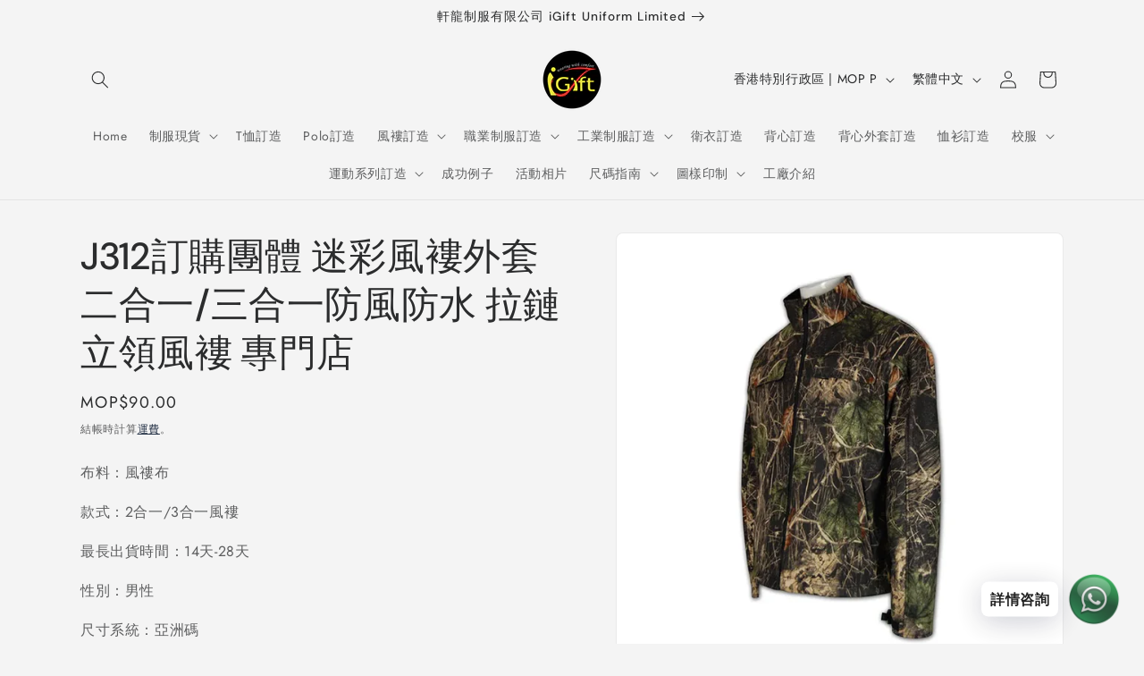

--- FILE ---
content_type: text/html; charset=utf-8
request_url: https://igiftuniformshop.com/products/supplier_jacket_customize_j312
body_size: 51229
content:
<!-- Google tag (gtag.js) -->
<script async src="https://www.googletagmanager.com/gtag/js?id=G-12S70MPM3Y"></script>
<script>
  window.dataLayer = window.dataLayer || [];
  function gtag(){dataLayer.push(arguments);}
  gtag('js', new Date());

  gtag('config', 'G-12S70MPM3Y');
</script>
<!doctype html>
<html class="js" lang="zh-TW">
  <head>
	<!-- Added by AVADA SEO Suite -->
	<script>
  const avadaLightJsExclude = ['cdn.nfcube.com', 'assets/ecom.js', 'variant-title-king', 'linked_options_variants', 'smile-loader.js', 'smart-product-filter-search', 'rivo-loyalty-referrals', 'avada-cookie-consent', 'consentmo-gdpr', 'quinn'];
  const avadaLightJsInclude = ['https://www.googletagmanager.com/', 'https://connect.facebook.net/', 'https://business-api.tiktok.com/', 'https://static.klaviyo.com/', 'https://www.google-analytics.com/', 'https://ajax.googleapis.com/ajax/libs/jquery/1.9.1/jquery.min.js'];
  window.AVADA_SPEED_BLACKLIST = avadaLightJsInclude.map(item => new RegExp(item, 'i'));
  window.AVADA_SPEED_WHITELIST = avadaLightJsExclude.map(item => new RegExp(item, 'i'));
</script>

<script>
  const isSpeedUpEnable = !1733387480505 || Date.now() < 1733387480505;
  if (isSpeedUpEnable) {
    const avadaSpeedUp=1;
    if(isSpeedUpEnable) {
  function _0x55aa(_0x575858,_0x2fd0be){const _0x30a92f=_0x1cb5();return _0x55aa=function(_0x4e8b41,_0xcd1690){_0x4e8b41=_0x4e8b41-(0xb5e+0xd*0x147+-0x1b1a);let _0x1c09f7=_0x30a92f[_0x4e8b41];return _0x1c09f7;},_0x55aa(_0x575858,_0x2fd0be);}(function(_0x4ad4dc,_0x42545f){const _0x5c7741=_0x55aa,_0x323f4d=_0x4ad4dc();while(!![]){try{const _0x588ea5=parseInt(_0x5c7741(0x10c))/(0xb6f+-0x1853+0xce5)*(-parseInt(_0x5c7741(0x157))/(-0x2363*0x1+0x1dd4+0x591*0x1))+-parseInt(_0x5c7741(0x171))/(0x269b+-0xeb+-0xf*0x283)*(parseInt(_0x5c7741(0x116))/(0x2e1+0x1*0x17b3+-0x110*0x19))+-parseInt(_0x5c7741(0x147))/(-0x1489+-0x312*0x6+0x26fa*0x1)+-parseInt(_0x5c7741(0xfa))/(-0x744+0x1*0xb5d+-0x413)*(-parseInt(_0x5c7741(0x102))/(-0x1e87+0x9e*-0x16+0x2c22))+parseInt(_0x5c7741(0x136))/(0x1e2d+0x1498+-0x1a3*0x1f)+parseInt(_0x5c7741(0x16e))/(0x460+0x1d96+0x3*-0xb4f)*(-parseInt(_0x5c7741(0xe3))/(-0x9ca+-0x1*-0x93f+0x1*0x95))+parseInt(_0x5c7741(0xf8))/(-0x1f73*0x1+0x6*-0x510+0x3dde);if(_0x588ea5===_0x42545f)break;else _0x323f4d['push'](_0x323f4d['shift']());}catch(_0x5d6d7e){_0x323f4d['push'](_0x323f4d['shift']());}}}(_0x1cb5,-0x193549+0x5dc3*-0x31+-0x2f963*-0x13),(function(){const _0x5cb2b4=_0x55aa,_0x23f9e9={'yXGBq':function(_0x237aef,_0x385938){return _0x237aef!==_0x385938;},'XduVF':function(_0x21018d,_0x56ff60){return _0x21018d===_0x56ff60;},'RChnz':_0x5cb2b4(0xf4)+_0x5cb2b4(0xe9)+_0x5cb2b4(0x14a),'TAsuR':function(_0xe21eca,_0x33e114){return _0xe21eca%_0x33e114;},'EvLYw':function(_0x1326ad,_0x261d04){return _0x1326ad!==_0x261d04;},'nnhAQ':_0x5cb2b4(0x107),'swpMF':_0x5cb2b4(0x16d),'plMMu':_0x5cb2b4(0xe8)+_0x5cb2b4(0x135),'PqBPA':function(_0x2ba85c,_0x35b541){return _0x2ba85c<_0x35b541;},'NKPCA':_0x5cb2b4(0xfc),'TINqh':function(_0x4116e3,_0x3ffd02,_0x2c8722){return _0x4116e3(_0x3ffd02,_0x2c8722);},'BAueN':_0x5cb2b4(0x120),'NgloT':_0x5cb2b4(0x14c),'ThSSU':function(_0xeb212a,_0x4341c1){return _0xeb212a+_0x4341c1;},'lDDHN':function(_0x4a1a48,_0x45ebfb){return _0x4a1a48 instanceof _0x45ebfb;},'toAYB':function(_0xcf0fa9,_0xf5fa6a){return _0xcf0fa9 instanceof _0xf5fa6a;},'VMiyW':function(_0x5300e4,_0x44e0f4){return _0x5300e4(_0x44e0f4);},'iyhbw':_0x5cb2b4(0x119),'zuWfR':function(_0x19c3e4,_0x4ee6e8){return _0x19c3e4<_0x4ee6e8;},'vEmrv':function(_0xd798cf,_0x5ea2dd){return _0xd798cf!==_0x5ea2dd;},'yxERj':function(_0x24b03b,_0x5aa292){return _0x24b03b||_0x5aa292;},'MZpwM':_0x5cb2b4(0x110)+_0x5cb2b4(0x109)+'pt','IeUHK':function(_0x5a4c7e,_0x2edf70){return _0x5a4c7e-_0x2edf70;},'Idvge':function(_0x3b526e,_0x36b469){return _0x3b526e<_0x36b469;},'qRwfm':_0x5cb2b4(0x16b)+_0x5cb2b4(0xf1),'CvXDN':function(_0x4b4208,_0x1db216){return _0x4b4208<_0x1db216;},'acPIM':function(_0x7d44b7,_0x3020d2){return _0x7d44b7(_0x3020d2);},'MyLMO':function(_0x22d4b2,_0xe7a6a0){return _0x22d4b2<_0xe7a6a0;},'boDyh':function(_0x176992,_0x346381,_0xab7fc){return _0x176992(_0x346381,_0xab7fc);},'ZANXD':_0x5cb2b4(0x10f)+_0x5cb2b4(0x12a)+_0x5cb2b4(0x142),'CXwRZ':_0x5cb2b4(0x123)+_0x5cb2b4(0x15f),'AuMHM':_0x5cb2b4(0x161),'KUuFZ':_0x5cb2b4(0xe6),'MSwtw':_0x5cb2b4(0x13a),'ERvPB':_0x5cb2b4(0x134),'ycTDj':_0x5cb2b4(0x15b),'Tvhir':_0x5cb2b4(0x154)},_0x469be1=_0x23f9e9[_0x5cb2b4(0x153)],_0x36fe07={'blacklist':window[_0x5cb2b4(0x11f)+_0x5cb2b4(0x115)+'T'],'whitelist':window[_0x5cb2b4(0x11f)+_0x5cb2b4(0x13e)+'T']},_0x26516a={'blacklisted':[]},_0x34e4a6=(_0x2be2f5,_0x25b3b2)=>{const _0x80dd2=_0x5cb2b4;if(_0x2be2f5&&(!_0x25b3b2||_0x23f9e9[_0x80dd2(0x13b)](_0x25b3b2,_0x469be1))&&(!_0x36fe07[_0x80dd2(0x170)]||_0x36fe07[_0x80dd2(0x170)][_0x80dd2(0x151)](_0xa5c7cf=>_0xa5c7cf[_0x80dd2(0x12b)](_0x2be2f5)))&&(!_0x36fe07[_0x80dd2(0x165)]||_0x36fe07[_0x80dd2(0x165)][_0x80dd2(0x156)](_0x4e2570=>!_0x4e2570[_0x80dd2(0x12b)](_0x2be2f5)))&&_0x23f9e9[_0x80dd2(0xf7)](avadaSpeedUp,0x5*0x256+-0x1*0x66c+-0x542+0.5)&&_0x2be2f5[_0x80dd2(0x137)](_0x23f9e9[_0x80dd2(0xe7)])){const _0x413c89=_0x2be2f5[_0x80dd2(0x16c)];return _0x23f9e9[_0x80dd2(0xf7)](_0x23f9e9[_0x80dd2(0x11e)](_0x413c89,-0x1deb*-0x1+0xf13+-0x2cfc),0x1176+-0x78b*0x5+0x1441);}return _0x2be2f5&&(!_0x25b3b2||_0x23f9e9[_0x80dd2(0xed)](_0x25b3b2,_0x469be1))&&(!_0x36fe07[_0x80dd2(0x170)]||_0x36fe07[_0x80dd2(0x170)][_0x80dd2(0x151)](_0x3d689d=>_0x3d689d[_0x80dd2(0x12b)](_0x2be2f5)))&&(!_0x36fe07[_0x80dd2(0x165)]||_0x36fe07[_0x80dd2(0x165)][_0x80dd2(0x156)](_0x26a7b3=>!_0x26a7b3[_0x80dd2(0x12b)](_0x2be2f5)));},_0x11462f=function(_0x42927f){const _0x346823=_0x5cb2b4,_0x5426ae=_0x42927f[_0x346823(0x159)+'te'](_0x23f9e9[_0x346823(0x14e)]);return _0x36fe07[_0x346823(0x170)]&&_0x36fe07[_0x346823(0x170)][_0x346823(0x156)](_0x107b0d=>!_0x107b0d[_0x346823(0x12b)](_0x5426ae))||_0x36fe07[_0x346823(0x165)]&&_0x36fe07[_0x346823(0x165)][_0x346823(0x151)](_0x1e7160=>_0x1e7160[_0x346823(0x12b)](_0x5426ae));},_0x39299f=new MutationObserver(_0x45c995=>{const _0x21802a=_0x5cb2b4,_0x3bc801={'mafxh':function(_0x6f9c57,_0x229989){const _0x9d39b1=_0x55aa;return _0x23f9e9[_0x9d39b1(0xf7)](_0x6f9c57,_0x229989);},'SrchE':_0x23f9e9[_0x21802a(0xe2)],'pvjbV':_0x23f9e9[_0x21802a(0xf6)]};for(let _0x333494=-0x7d7+-0x893+0x106a;_0x23f9e9[_0x21802a(0x158)](_0x333494,_0x45c995[_0x21802a(0x16c)]);_0x333494++){const {addedNodes:_0x1b685b}=_0x45c995[_0x333494];for(let _0x2f087=0x1f03+0x84b+0x1*-0x274e;_0x23f9e9[_0x21802a(0x158)](_0x2f087,_0x1b685b[_0x21802a(0x16c)]);_0x2f087++){const _0x4e5bac=_0x1b685b[_0x2f087];if(_0x23f9e9[_0x21802a(0xf7)](_0x4e5bac[_0x21802a(0x121)],-0x1f3a+-0x1*0x1b93+-0x3*-0x139a)&&_0x23f9e9[_0x21802a(0xf7)](_0x4e5bac[_0x21802a(0x152)],_0x23f9e9[_0x21802a(0xe0)])){const _0x5d9a67=_0x4e5bac[_0x21802a(0x107)],_0x3fb522=_0x4e5bac[_0x21802a(0x16d)];if(_0x23f9e9[_0x21802a(0x103)](_0x34e4a6,_0x5d9a67,_0x3fb522)){_0x26516a[_0x21802a(0x160)+'d'][_0x21802a(0x128)]([_0x4e5bac,_0x4e5bac[_0x21802a(0x16d)]]),_0x4e5bac[_0x21802a(0x16d)]=_0x469be1;const _0x1e52da=function(_0x2c95ff){const _0x359b13=_0x21802a;if(_0x3bc801[_0x359b13(0x118)](_0x4e5bac[_0x359b13(0x159)+'te'](_0x3bc801[_0x359b13(0x166)]),_0x469be1))_0x2c95ff[_0x359b13(0x112)+_0x359b13(0x150)]();_0x4e5bac[_0x359b13(0xec)+_0x359b13(0x130)](_0x3bc801[_0x359b13(0xe4)],_0x1e52da);};_0x4e5bac[_0x21802a(0x12d)+_0x21802a(0x163)](_0x23f9e9[_0x21802a(0xf6)],_0x1e52da),_0x4e5bac[_0x21802a(0x12c)+_0x21802a(0x131)]&&_0x4e5bac[_0x21802a(0x12c)+_0x21802a(0x131)][_0x21802a(0x11a)+'d'](_0x4e5bac);}}}}});_0x39299f[_0x5cb2b4(0x105)](document[_0x5cb2b4(0x10b)+_0x5cb2b4(0x16a)],{'childList':!![],'subtree':!![]});const _0x2910a9=/[|\\{}()\[\]^$+*?.]/g,_0xa9f173=function(..._0x1baa33){const _0x3053cc=_0x5cb2b4,_0x2e6f61={'mMWha':function(_0x158c76,_0x5c404b){const _0x25a05c=_0x55aa;return _0x23f9e9[_0x25a05c(0xf7)](_0x158c76,_0x5c404b);},'BXirI':_0x23f9e9[_0x3053cc(0x141)],'COGok':function(_0x421bf7,_0x55453a){const _0x4fd417=_0x3053cc;return _0x23f9e9[_0x4fd417(0x167)](_0x421bf7,_0x55453a);},'XLSAp':function(_0x193984,_0x35c446){const _0x5bbecf=_0x3053cc;return _0x23f9e9[_0x5bbecf(0xed)](_0x193984,_0x35c446);},'EygRw':function(_0xfbb69c,_0x21b15d){const _0xe5c840=_0x3053cc;return _0x23f9e9[_0xe5c840(0x104)](_0xfbb69c,_0x21b15d);},'xZuNx':_0x23f9e9[_0x3053cc(0x139)],'SBUaW':function(_0x5739bf,_0x2c2fab){const _0x42cbb1=_0x3053cc;return _0x23f9e9[_0x42cbb1(0x172)](_0x5739bf,_0x2c2fab);},'EAoTR':function(_0x123b29,_0x5b29bf){const _0x2828d2=_0x3053cc;return _0x23f9e9[_0x2828d2(0x11d)](_0x123b29,_0x5b29bf);},'cdYdq':_0x23f9e9[_0x3053cc(0x14e)],'WzJcf':_0x23f9e9[_0x3053cc(0xe2)],'nytPK':function(_0x53f733,_0x4ad021){const _0x4f0333=_0x3053cc;return _0x23f9e9[_0x4f0333(0x148)](_0x53f733,_0x4ad021);},'oUrHG':_0x23f9e9[_0x3053cc(0x14d)],'dnxjX':function(_0xed6b5f,_0x573f55){const _0x57aa03=_0x3053cc;return _0x23f9e9[_0x57aa03(0x15a)](_0xed6b5f,_0x573f55);}};_0x23f9e9[_0x3053cc(0x15d)](_0x1baa33[_0x3053cc(0x16c)],-0x1a3*-0x9+-0xf9*0xb+-0x407*0x1)?(_0x36fe07[_0x3053cc(0x170)]=[],_0x36fe07[_0x3053cc(0x165)]=[]):(_0x36fe07[_0x3053cc(0x170)]&&(_0x36fe07[_0x3053cc(0x170)]=_0x36fe07[_0x3053cc(0x170)][_0x3053cc(0x106)](_0xa8e001=>_0x1baa33[_0x3053cc(0x156)](_0x4a8a28=>{const _0x2e425b=_0x3053cc;if(_0x2e6f61[_0x2e425b(0x111)](typeof _0x4a8a28,_0x2e6f61[_0x2e425b(0x155)]))return!_0xa8e001[_0x2e425b(0x12b)](_0x4a8a28);else{if(_0x2e6f61[_0x2e425b(0xeb)](_0x4a8a28,RegExp))return _0x2e6f61[_0x2e425b(0x145)](_0xa8e001[_0x2e425b(0xdf)](),_0x4a8a28[_0x2e425b(0xdf)]());}}))),_0x36fe07[_0x3053cc(0x165)]&&(_0x36fe07[_0x3053cc(0x165)]=[..._0x36fe07[_0x3053cc(0x165)],..._0x1baa33[_0x3053cc(0xff)](_0x4e4c02=>{const _0x7c755c=_0x3053cc;if(_0x23f9e9[_0x7c755c(0xf7)](typeof _0x4e4c02,_0x23f9e9[_0x7c755c(0x141)])){const _0x932437=_0x4e4c02[_0x7c755c(0xea)](_0x2910a9,_0x23f9e9[_0x7c755c(0x16f)]),_0x34e686=_0x23f9e9[_0x7c755c(0xf0)](_0x23f9e9[_0x7c755c(0xf0)]('.*',_0x932437),'.*');if(_0x36fe07[_0x7c755c(0x165)][_0x7c755c(0x156)](_0x21ef9a=>_0x21ef9a[_0x7c755c(0xdf)]()!==_0x34e686[_0x7c755c(0xdf)]()))return new RegExp(_0x34e686);}else{if(_0x23f9e9[_0x7c755c(0x117)](_0x4e4c02,RegExp)){if(_0x36fe07[_0x7c755c(0x165)][_0x7c755c(0x156)](_0x5a3f09=>_0x5a3f09[_0x7c755c(0xdf)]()!==_0x4e4c02[_0x7c755c(0xdf)]()))return _0x4e4c02;}}return null;})[_0x3053cc(0x106)](Boolean)]));const _0x3eeb55=document[_0x3053cc(0x11b)+_0x3053cc(0x10e)](_0x23f9e9[_0x3053cc(0xf0)](_0x23f9e9[_0x3053cc(0xf0)](_0x23f9e9[_0x3053cc(0x122)],_0x469be1),'"]'));for(let _0xf831f7=-0x21aa+-0x1793+0x393d*0x1;_0x23f9e9[_0x3053cc(0x14b)](_0xf831f7,_0x3eeb55[_0x3053cc(0x16c)]);_0xf831f7++){const _0x5868cb=_0x3eeb55[_0xf831f7];_0x23f9e9[_0x3053cc(0x132)](_0x11462f,_0x5868cb)&&(_0x26516a[_0x3053cc(0x160)+'d'][_0x3053cc(0x128)]([_0x5868cb,_0x23f9e9[_0x3053cc(0x14d)]]),_0x5868cb[_0x3053cc(0x12c)+_0x3053cc(0x131)][_0x3053cc(0x11a)+'d'](_0x5868cb));}let _0xdf8cd0=-0x17da+0x2461+-0xc87*0x1;[..._0x26516a[_0x3053cc(0x160)+'d']][_0x3053cc(0x10d)](([_0x226aeb,_0x33eaa7],_0xe33bca)=>{const _0x2aa7bf=_0x3053cc;if(_0x2e6f61[_0x2aa7bf(0x143)](_0x11462f,_0x226aeb)){const _0x41da0d=document[_0x2aa7bf(0x11c)+_0x2aa7bf(0x131)](_0x2e6f61[_0x2aa7bf(0x127)]);for(let _0x6784c7=0xd7b+-0xaa5+-0x2d6;_0x2e6f61[_0x2aa7bf(0x164)](_0x6784c7,_0x226aeb[_0x2aa7bf(0xe5)][_0x2aa7bf(0x16c)]);_0x6784c7++){const _0x4ca758=_0x226aeb[_0x2aa7bf(0xe5)][_0x6784c7];_0x2e6f61[_0x2aa7bf(0x12f)](_0x4ca758[_0x2aa7bf(0x133)],_0x2e6f61[_0x2aa7bf(0x13f)])&&_0x2e6f61[_0x2aa7bf(0x145)](_0x4ca758[_0x2aa7bf(0x133)],_0x2e6f61[_0x2aa7bf(0x100)])&&_0x41da0d[_0x2aa7bf(0xe1)+'te'](_0x4ca758[_0x2aa7bf(0x133)],_0x226aeb[_0x2aa7bf(0xe5)][_0x6784c7][_0x2aa7bf(0x12e)]);}_0x41da0d[_0x2aa7bf(0xe1)+'te'](_0x2e6f61[_0x2aa7bf(0x13f)],_0x226aeb[_0x2aa7bf(0x107)]),_0x41da0d[_0x2aa7bf(0xe1)+'te'](_0x2e6f61[_0x2aa7bf(0x100)],_0x2e6f61[_0x2aa7bf(0x101)](_0x33eaa7,_0x2e6f61[_0x2aa7bf(0x126)])),document[_0x2aa7bf(0x113)][_0x2aa7bf(0x146)+'d'](_0x41da0d),_0x26516a[_0x2aa7bf(0x160)+'d'][_0x2aa7bf(0x162)](_0x2e6f61[_0x2aa7bf(0x13d)](_0xe33bca,_0xdf8cd0),-0x105d*0x2+0x1*-0xeaa+0x2f65),_0xdf8cd0++;}}),_0x36fe07[_0x3053cc(0x170)]&&_0x23f9e9[_0x3053cc(0xf3)](_0x36fe07[_0x3053cc(0x170)][_0x3053cc(0x16c)],0x10f2+-0x1a42+0x951)&&_0x39299f[_0x3053cc(0x15c)]();},_0x4c2397=document[_0x5cb2b4(0x11c)+_0x5cb2b4(0x131)],_0x573f89={'src':Object[_0x5cb2b4(0x14f)+_0x5cb2b4(0xfd)+_0x5cb2b4(0x144)](HTMLScriptElement[_0x5cb2b4(0xf9)],_0x23f9e9[_0x5cb2b4(0x14e)]),'type':Object[_0x5cb2b4(0x14f)+_0x5cb2b4(0xfd)+_0x5cb2b4(0x144)](HTMLScriptElement[_0x5cb2b4(0xf9)],_0x23f9e9[_0x5cb2b4(0xe2)])};document[_0x5cb2b4(0x11c)+_0x5cb2b4(0x131)]=function(..._0x4db605){const _0x1480b5=_0x5cb2b4,_0x3a6982={'KNNxG':function(_0x32fa39,_0x2a57e4,_0x3cc08f){const _0x5ead12=_0x55aa;return _0x23f9e9[_0x5ead12(0x169)](_0x32fa39,_0x2a57e4,_0x3cc08f);}};if(_0x23f9e9[_0x1480b5(0x13b)](_0x4db605[-0x4*-0x376+0x4*0x2f+-0xe94][_0x1480b5(0x140)+'e'](),_0x23f9e9[_0x1480b5(0x139)]))return _0x4c2397[_0x1480b5(0x114)](document)(..._0x4db605);const _0x2f091d=_0x4c2397[_0x1480b5(0x114)](document)(..._0x4db605);try{Object[_0x1480b5(0xf2)+_0x1480b5(0x149)](_0x2f091d,{'src':{..._0x573f89[_0x1480b5(0x107)],'set'(_0x3ae2bc){const _0x5d6fdc=_0x1480b5;_0x3a6982[_0x5d6fdc(0x129)](_0x34e4a6,_0x3ae2bc,_0x2f091d[_0x5d6fdc(0x16d)])&&_0x573f89[_0x5d6fdc(0x16d)][_0x5d6fdc(0x10a)][_0x5d6fdc(0x125)](this,_0x469be1),_0x573f89[_0x5d6fdc(0x107)][_0x5d6fdc(0x10a)][_0x5d6fdc(0x125)](this,_0x3ae2bc);}},'type':{..._0x573f89[_0x1480b5(0x16d)],'get'(){const _0x436e9e=_0x1480b5,_0x4b63b9=_0x573f89[_0x436e9e(0x16d)][_0x436e9e(0xfb)][_0x436e9e(0x125)](this);if(_0x23f9e9[_0x436e9e(0xf7)](_0x4b63b9,_0x469be1)||_0x23f9e9[_0x436e9e(0x103)](_0x34e4a6,this[_0x436e9e(0x107)],_0x4b63b9))return null;return _0x4b63b9;},'set'(_0x174ea3){const _0x1dff57=_0x1480b5,_0xa2fd13=_0x23f9e9[_0x1dff57(0x103)](_0x34e4a6,_0x2f091d[_0x1dff57(0x107)],_0x2f091d[_0x1dff57(0x16d)])?_0x469be1:_0x174ea3;_0x573f89[_0x1dff57(0x16d)][_0x1dff57(0x10a)][_0x1dff57(0x125)](this,_0xa2fd13);}}}),_0x2f091d[_0x1480b5(0xe1)+'te']=function(_0x5b0870,_0x8c60d5){const _0xab22d4=_0x1480b5;if(_0x23f9e9[_0xab22d4(0xf7)](_0x5b0870,_0x23f9e9[_0xab22d4(0xe2)])||_0x23f9e9[_0xab22d4(0xf7)](_0x5b0870,_0x23f9e9[_0xab22d4(0x14e)]))_0x2f091d[_0x5b0870]=_0x8c60d5;else HTMLScriptElement[_0xab22d4(0xf9)][_0xab22d4(0xe1)+'te'][_0xab22d4(0x125)](_0x2f091d,_0x5b0870,_0x8c60d5);};}catch(_0x5a9461){console[_0x1480b5(0x168)](_0x23f9e9[_0x1480b5(0xef)],_0x5a9461);}return _0x2f091d;};const _0x5883c5=[_0x23f9e9[_0x5cb2b4(0xfe)],_0x23f9e9[_0x5cb2b4(0x13c)],_0x23f9e9[_0x5cb2b4(0xf5)],_0x23f9e9[_0x5cb2b4(0x15e)],_0x23f9e9[_0x5cb2b4(0x138)],_0x23f9e9[_0x5cb2b4(0x124)]],_0x4ab8d2=_0x5883c5[_0x5cb2b4(0xff)](_0x439d08=>{return{'type':_0x439d08,'listener':()=>_0xa9f173(),'options':{'passive':!![]}};});_0x4ab8d2[_0x5cb2b4(0x10d)](_0x4d3535=>{const _0x3882ab=_0x5cb2b4;document[_0x3882ab(0x12d)+_0x3882ab(0x163)](_0x4d3535[_0x3882ab(0x16d)],_0x4d3535[_0x3882ab(0xee)],_0x4d3535[_0x3882ab(0x108)]);});}()));function _0x1cb5(){const _0x15f8e0=['ault','some','tagName','CXwRZ','wheel','BXirI','every','6lYvYYX','PqBPA','getAttribu','IeUHK','touchstart','disconnect','Idvge','ERvPB','/blocked','blackliste','keydown','splice','stener','SBUaW','whitelist','SrchE','toAYB','warn','boDyh','ement','script[typ','length','type','346347wGqEBH','NgloT','blacklist','33OVoYHk','zuWfR','toString','NKPCA','setAttribu','swpMF','230EEqEiq','pvjbV','attributes','mousemove','RChnz','beforescri','y.com/exte','replace','COGok','removeEven','EvLYw','listener','ZANXD','ThSSU','e="','defineProp','MyLMO','cdn.shopif','MSwtw','plMMu','XduVF','22621984JRJQxz','prototype','8818116NVbcZr','get','SCRIPT','ertyDescri','AuMHM','map','WzJcf','nytPK','7kiZatp','TINqh','VMiyW','observe','filter','src','options','n/javascri','set','documentEl','478083wuqgQV','forEach','torAll','Avada cann','applicatio','mMWha','preventDef','head','bind','D_BLACKLIS','75496skzGVx','lDDHN','mafxh','script','removeChil','querySelec','createElem','vEmrv','TAsuR','AVADA_SPEE','string','nodeType','qRwfm','javascript','Tvhir','call','oUrHG','xZuNx','push','KNNxG','ot lazy lo','test','parentElem','addEventLi','value','EAoTR','tListener','ent','acPIM','name','touchmove','ptexecute','6968312SmqlIb','includes','ycTDj','iyhbw','touchend','yXGBq','KUuFZ','dnxjX','D_WHITELIS','cdYdq','toLowerCas','BAueN','ad script','EygRw','ptor','XLSAp','appendChil','4975500NoPAFA','yxERj','erties','nsions','CvXDN','\$&','MZpwM','nnhAQ','getOwnProp'];_0x1cb5=function(){return _0x15f8e0;};return _0x1cb5();}
}
    class LightJsLoader{constructor(e){this.jQs=[],this.listener=this.handleListener.bind(this,e),this.scripts=["default","defer","async"].reduce(((e,t)=>({...e,[t]:[]})),{});const t=this;e.forEach((e=>window.addEventListener(e,t.listener,{passive:!0})))}handleListener(e){const t=this;return e.forEach((e=>window.removeEventListener(e,t.listener))),"complete"===document.readyState?this.handleDOM():document.addEventListener("readystatechange",(e=>{if("complete"===e.target.readyState)return setTimeout(t.handleDOM.bind(t),1)}))}async handleDOM(){this.suspendEvent(),this.suspendJQuery(),this.findScripts(),this.preloadScripts();for(const e of Object.keys(this.scripts))await this.replaceScripts(this.scripts[e]);for(const e of["DOMContentLoaded","readystatechange"])await this.requestRepaint(),document.dispatchEvent(new Event("lightJS-"+e));document.lightJSonreadystatechange&&document.lightJSonreadystatechange();for(const e of["DOMContentLoaded","load"])await this.requestRepaint(),window.dispatchEvent(new Event("lightJS-"+e));await this.requestRepaint(),window.lightJSonload&&window.lightJSonload(),await this.requestRepaint(),this.jQs.forEach((e=>e(window).trigger("lightJS-jquery-load"))),window.dispatchEvent(new Event("lightJS-pageshow")),await this.requestRepaint(),window.lightJSonpageshow&&window.lightJSonpageshow()}async requestRepaint(){return new Promise((e=>requestAnimationFrame(e)))}findScripts(){document.querySelectorAll("script[type=lightJs]").forEach((e=>{e.hasAttribute("src")?e.hasAttribute("async")&&e.async?this.scripts.async.push(e):e.hasAttribute("defer")&&e.defer?this.scripts.defer.push(e):this.scripts.default.push(e):this.scripts.default.push(e)}))}preloadScripts(){const e=this,t=Object.keys(this.scripts).reduce(((t,n)=>[...t,...e.scripts[n]]),[]),n=document.createDocumentFragment();t.forEach((e=>{const t=e.getAttribute("src");if(!t)return;const s=document.createElement("link");s.href=t,s.rel="preload",s.as="script",n.appendChild(s)})),document.head.appendChild(n)}async replaceScripts(e){let t;for(;t=e.shift();)await this.requestRepaint(),new Promise((e=>{const n=document.createElement("script");[...t.attributes].forEach((e=>{"type"!==e.nodeName&&n.setAttribute(e.nodeName,e.nodeValue)})),t.hasAttribute("src")?(n.addEventListener("load",e),n.addEventListener("error",e)):(n.text=t.text,e()),t.parentNode.replaceChild(n,t)}))}suspendEvent(){const e={};[{obj:document,name:"DOMContentLoaded"},{obj:window,name:"DOMContentLoaded"},{obj:window,name:"load"},{obj:window,name:"pageshow"},{obj:document,name:"readystatechange"}].map((t=>function(t,n){function s(n){return e[t].list.indexOf(n)>=0?"lightJS-"+n:n}e[t]||(e[t]={list:[n],add:t.addEventListener,remove:t.removeEventListener},t.addEventListener=(...n)=>{n[0]=s(n[0]),e[t].add.apply(t,n)},t.removeEventListener=(...n)=>{n[0]=s(n[0]),e[t].remove.apply(t,n)})}(t.obj,t.name))),[{obj:document,name:"onreadystatechange"},{obj:window,name:"onpageshow"}].map((e=>function(e,t){let n=e[t];Object.defineProperty(e,t,{get:()=>n||function(){},set:s=>{e["lightJS"+t]=n=s}})}(e.obj,e.name)))}suspendJQuery(){const e=this;let t=window.jQuery;Object.defineProperty(window,"jQuery",{get:()=>t,set(n){if(!n||!n.fn||!e.jQs.includes(n))return void(t=n);n.fn.ready=n.fn.init.prototype.ready=e=>{e.bind(document)(n)};const s=n.fn.on;n.fn.on=n.fn.init.prototype.on=function(...e){if(window!==this[0])return s.apply(this,e),this;const t=e=>e.split(" ").map((e=>"load"===e||0===e.indexOf("load.")?"lightJS-jquery-load":e)).join(" ");return"string"==typeof e[0]||e[0]instanceof String?(e[0]=t(e[0]),s.apply(this,e),this):("object"==typeof e[0]&&Object.keys(e[0]).forEach((n=>{delete Object.assign(e[0],{[t(n)]:e[0][n]})[n]})),s.apply(this,e),this)},e.jQs.push(n),t=n}})}}
new LightJsLoader(["keydown","mousemove","touchend","touchmove","touchstart","wheel"]);
  }
</script>

	<!-- /Added by AVADA SEO Suite -->
    <meta charset="utf-8">
    <meta http-equiv="X-UA-Compatible" content="IE=edge">
    <meta name="viewport" content="width=device-width,initial-scale=1">
    <meta name="theme-color" content="">
    <link rel="canonical" href="https://igiftuniformshop.com/products/supplier_jacket_customize_j312"><link rel="preconnect" href="https://fonts.shopifycdn.com" crossorigin><title>
      J312訂購團體 迷彩風褸外套 二合一/三合一防風防水 拉鏈 立領風褸 專門店
 &ndash; iGift 澳門一站式制服供應</title>

    
      <meta name="description" content="訂購團體 迷彩風褸外套 二合一/三合一防風防水 拉鏈 立領風褸 專門店 工業制服風褸訂造 訂造團體風褸 保暖兩用風褸 防風兩用風褸 二合一風衣 澳門 舒適兩用風褸">
    

    

<meta property="og:site_name" content="iGift 澳門一站式制服供應">
<meta property="og:url" content="https://igiftuniformshop.com/products/supplier_jacket_customize_j312">
<meta property="og:title" content="J312訂購團體 迷彩風褸外套 二合一/三合一防風防水 拉鏈 立領風褸 專門店">
<meta property="og:type" content="product">
<meta property="og:description" content="訂購團體 迷彩風褸外套 二合一/三合一防風防水 拉鏈 立領風褸 專門店 工業制服風褸訂造 訂造團體風褸 保暖兩用風褸 防風兩用風褸 二合一風衣 澳門 舒適兩用風褸"><meta property="og:image" content="http://igiftuniformshop.com/cdn/shop/files/j312-694748.jpg?v=1722593388">
  <meta property="og:image:secure_url" content="https://igiftuniformshop.com/cdn/shop/files/j312-694748.jpg?v=1722593388">
  <meta property="og:image:width" content="800">
  <meta property="og:image:height" content="800"><meta property="og:price:amount" content="90.00">
  <meta property="og:price:currency" content="MOP"><meta name="twitter:card" content="summary_large_image">
<meta name="twitter:title" content="J312訂購團體 迷彩風褸外套 二合一/三合一防風防水 拉鏈 立領風褸 專門店">
<meta name="twitter:description" content="訂購團體 迷彩風褸外套 二合一/三合一防風防水 拉鏈 立領風褸 專門店 工業制服風褸訂造 訂造團體風褸 保暖兩用風褸 防風兩用風褸 二合一風衣 澳門 舒適兩用風褸">


    <script src="//igiftuniformshop.com/cdn/shop/t/19/assets/constants.aio.min.js?v=109905352079035333971722829503" defer="defer"></script>
    <script src="//igiftuniformshop.com/cdn/shop/t/19/assets/pubsub.aio.min.js?v=31559950646427868931722829516" defer="defer"></script>
    <script src="//igiftuniformshop.com/cdn/shop/t/19/assets/global.aio.min.js?v=164204942052569119321722829512" defer="defer"></script><script src="//igiftuniformshop.com/cdn/shop/t/19/assets/animations.aio.min.js?v=88930113782960392081722829499" defer="defer"></script><script>window.performance && window.performance.mark && window.performance.mark('shopify.content_for_header.start');</script><meta name="google-site-verification" content="GzpWgCLeBgy_zgdb-JpA4tJtvjZ2gyqoqTfYc_1RA-k">
<meta name="facebook-domain-verification" content="5cbvvv3xgds3pyfvi0iq7sv10d000a">
<meta id="shopify-digital-wallet" name="shopify-digital-wallet" content="/58045792452/digital_wallets/dialog">
<meta name="shopify-checkout-api-token" content="ac0505f2fed447db019754c9881470d1">
<meta id="in-context-paypal-metadata" data-shop-id="58045792452" data-venmo-supported="false" data-environment="production" data-locale="en_US" data-paypal-v4="true" data-currency="MOP">
<link rel="alternate" hreflang="x-default" href="https://igiftuniformshop.com/products/supplier_jacket_customize_j312">
<link rel="alternate" hreflang="zh-Hant" href="https://igiftuniformshop.com/products/supplier_jacket_customize_j312">
<link rel="alternate" hreflang="pt" href="https://igiftuniformshop.com/pt/products/supplier_jacket_customize_j312">
<link rel="alternate" hreflang="zh-Hant-HK" href="https://igiftuniformshop.com/products/supplier_jacket_customize_j312">
<link rel="alternate" hreflang="zh-Hant-MO" href="https://igiftuniformshop.com/zh-mo/products/supplier_jacket_customize_j312">
<link rel="alternate" type="application/json+oembed" href="https://igiftuniformshop.com/products/supplier_jacket_customize_j312.oembed">
<script async="async" src="/checkouts/internal/preloads.js?locale=zh-HK"></script>
<script id="shopify-features" type="application/json">{"accessToken":"ac0505f2fed447db019754c9881470d1","betas":["rich-media-storefront-analytics"],"domain":"igiftuniformshop.com","predictiveSearch":false,"shopId":58045792452,"locale":"zh-tw"}</script>
<script>var Shopify = Shopify || {};
Shopify.shop = "igift-uniform.myshopify.com";
Shopify.locale = "zh-TW";
Shopify.currency = {"active":"MOP","rate":"1.0"};
Shopify.country = "HK";
Shopify.theme = {"name":"Avada Speed Up Theme","id":138593435844,"schema_name":"Trade","schema_version":"15.0.0","theme_store_id":2699,"role":"main"};
Shopify.theme.handle = "null";
Shopify.theme.style = {"id":null,"handle":null};
Shopify.cdnHost = "igiftuniformshop.com/cdn";
Shopify.routes = Shopify.routes || {};
Shopify.routes.root = "/";</script>
<script type="module">!function(o){(o.Shopify=o.Shopify||{}).modules=!0}(window);</script>
<script>!function(o){function n(){var o=[];function n(){o.push(Array.prototype.slice.apply(arguments))}return n.q=o,n}var t=o.Shopify=o.Shopify||{};t.loadFeatures=n(),t.autoloadFeatures=n()}(window);</script>
<script id="shop-js-analytics" type="application/json">{"pageType":"product"}</script>
<script defer="defer" async type="module" src="//igiftuniformshop.com/cdn/shopifycloud/shop-js/modules/v2/client.init-shop-cart-sync_H0-PjXO2.zh-TW.esm.js"></script>
<script defer="defer" async type="module" src="//igiftuniformshop.com/cdn/shopifycloud/shop-js/modules/v2/chunk.common_CTtkbY-h.esm.js"></script>
<script defer="defer" async type="module" src="//igiftuniformshop.com/cdn/shopifycloud/shop-js/modules/v2/chunk.modal_ieFR285J.esm.js"></script>
<script type="module">
  await import("//igiftuniformshop.com/cdn/shopifycloud/shop-js/modules/v2/client.init-shop-cart-sync_H0-PjXO2.zh-TW.esm.js");
await import("//igiftuniformshop.com/cdn/shopifycloud/shop-js/modules/v2/chunk.common_CTtkbY-h.esm.js");
await import("//igiftuniformshop.com/cdn/shopifycloud/shop-js/modules/v2/chunk.modal_ieFR285J.esm.js");

  window.Shopify.SignInWithShop?.initShopCartSync?.({"fedCMEnabled":true,"windoidEnabled":true});

</script>
<script>(function() {
  var isLoaded = false;
  function asyncLoad() {
    if (isLoaded) return;
    isLoaded = true;
    var urls = ["https:\/\/cdn.shopify.com\/s\/files\/1\/0033\/3538\/9233\/files\/pushdaddy_v8.js?v=1631170440\u0026shop=igift-uniform.myshopify.com","https:\/\/sizechart.apps.avada.io\/scripttag\/avada-size-chart.min.js?shop=igift-uniform.myshopify.com","https:\/\/tabs.tkdigital.dev\/scripts\/ne_smart_tabs_deb5b78b49983b5b4f591423e9a4a660.js?shop=igift-uniform.myshopify.com","https:\/\/seo.apps.avada.io\/avada-seo-installed.js?shop=igift-uniform.myshopify.com","https:\/\/cdn.shopify.com\/s\/files\/1\/0033\/3538\/9233\/files\/pushdaddy_a2.js?shop=igift-uniform.myshopify.com"];
    for (var i = 0; i < urls.length; i++) {
      var s = document.createElement('script');
      s.type = 'text/javascript';
      s.async = true;
      s.src = urls[i];
      var x = document.getElementsByTagName('script')[0];
      x.parentNode.insertBefore(s, x);
    }
  };
  if(window.attachEvent) {
    window.attachEvent('onload', asyncLoad);
  } else {
    window.addEventListener('load', asyncLoad, false);
  }
})();</script>
<script id="__st">var __st={"a":58045792452,"offset":28800,"reqid":"b44fc0e4-a336-45e1-a1eb-c81bc133e386-1769782291","pageurl":"igiftuniformshop.com\/products\/supplier_jacket_customize_j312","u":"72842083a23a","p":"product","rtyp":"product","rid":7189782921412};</script>
<script>window.ShopifyPaypalV4VisibilityTracking = true;</script>
<script id="captcha-bootstrap">!function(){'use strict';const t='contact',e='account',n='new_comment',o=[[t,t],['blogs',n],['comments',n],[t,'customer']],c=[[e,'customer_login'],[e,'guest_login'],[e,'recover_customer_password'],[e,'create_customer']],r=t=>t.map((([t,e])=>`form[action*='/${t}']:not([data-nocaptcha='true']) input[name='form_type'][value='${e}']`)).join(','),a=t=>()=>t?[...document.querySelectorAll(t)].map((t=>t.form)):[];function s(){const t=[...o],e=r(t);return a(e)}const i='password',u='form_key',d=['recaptcha-v3-token','g-recaptcha-response','h-captcha-response',i],f=()=>{try{return window.sessionStorage}catch{return}},m='__shopify_v',_=t=>t.elements[u];function p(t,e,n=!1){try{const o=window.sessionStorage,c=JSON.parse(o.getItem(e)),{data:r}=function(t){const{data:e,action:n}=t;return t[m]||n?{data:e,action:n}:{data:t,action:n}}(c);for(const[e,n]of Object.entries(r))t.elements[e]&&(t.elements[e].value=n);n&&o.removeItem(e)}catch(o){console.error('form repopulation failed',{error:o})}}const l='form_type',E='cptcha';function T(t){t.dataset[E]=!0}const w=window,h=w.document,L='Shopify',v='ce_forms',y='captcha';let A=!1;((t,e)=>{const n=(g='f06e6c50-85a8-45c8-87d0-21a2b65856fe',I='https://cdn.shopify.com/shopifycloud/storefront-forms-hcaptcha/ce_storefront_forms_captcha_hcaptcha.v1.5.2.iife.js',D={infoText:'已受到 hCaptcha 保護',privacyText:'隱私',termsText:'條款'},(t,e,n)=>{const o=w[L][v],c=o.bindForm;if(c)return c(t,g,e,D).then(n);var r;o.q.push([[t,g,e,D],n]),r=I,A||(h.body.append(Object.assign(h.createElement('script'),{id:'captcha-provider',async:!0,src:r})),A=!0)});var g,I,D;w[L]=w[L]||{},w[L][v]=w[L][v]||{},w[L][v].q=[],w[L][y]=w[L][y]||{},w[L][y].protect=function(t,e){n(t,void 0,e),T(t)},Object.freeze(w[L][y]),function(t,e,n,w,h,L){const[v,y,A,g]=function(t,e,n){const i=e?o:[],u=t?c:[],d=[...i,...u],f=r(d),m=r(i),_=r(d.filter((([t,e])=>n.includes(e))));return[a(f),a(m),a(_),s()]}(w,h,L),I=t=>{const e=t.target;return e instanceof HTMLFormElement?e:e&&e.form},D=t=>v().includes(t);t.addEventListener('submit',(t=>{const e=I(t);if(!e)return;const n=D(e)&&!e.dataset.hcaptchaBound&&!e.dataset.recaptchaBound,o=_(e),c=g().includes(e)&&(!o||!o.value);(n||c)&&t.preventDefault(),c&&!n&&(function(t){try{if(!f())return;!function(t){const e=f();if(!e)return;const n=_(t);if(!n)return;const o=n.value;o&&e.removeItem(o)}(t);const e=Array.from(Array(32),(()=>Math.random().toString(36)[2])).join('');!function(t,e){_(t)||t.append(Object.assign(document.createElement('input'),{type:'hidden',name:u})),t.elements[u].value=e}(t,e),function(t,e){const n=f();if(!n)return;const o=[...t.querySelectorAll(`input[type='${i}']`)].map((({name:t})=>t)),c=[...d,...o],r={};for(const[a,s]of new FormData(t).entries())c.includes(a)||(r[a]=s);n.setItem(e,JSON.stringify({[m]:1,action:t.action,data:r}))}(t,e)}catch(e){console.error('failed to persist form',e)}}(e),e.submit())}));const S=(t,e)=>{t&&!t.dataset[E]&&(n(t,e.some((e=>e===t))),T(t))};for(const o of['focusin','change'])t.addEventListener(o,(t=>{const e=I(t);D(e)&&S(e,y())}));const B=e.get('form_key'),M=e.get(l),P=B&&M;t.addEventListener('DOMContentLoaded',(()=>{const t=y();if(P)for(const e of t)e.elements[l].value===M&&p(e,B);[...new Set([...A(),...v().filter((t=>'true'===t.dataset.shopifyCaptcha))])].forEach((e=>S(e,t)))}))}(h,new URLSearchParams(w.location.search),n,t,e,['guest_login'])})(!0,!0)}();</script>
<script integrity="sha256-4kQ18oKyAcykRKYeNunJcIwy7WH5gtpwJnB7kiuLZ1E=" data-source-attribution="shopify.loadfeatures" defer="defer" src="//igiftuniformshop.com/cdn/shopifycloud/storefront/assets/storefront/load_feature-a0a9edcb.js" crossorigin="anonymous"></script>
<script data-source-attribution="shopify.dynamic_checkout.dynamic.init">var Shopify=Shopify||{};Shopify.PaymentButton=Shopify.PaymentButton||{isStorefrontPortableWallets:!0,init:function(){window.Shopify.PaymentButton.init=function(){};var t=document.createElement("script");t.src="https://igiftuniformshop.com/cdn/shopifycloud/portable-wallets/latest/portable-wallets.zh-tw.js",t.type="module",document.head.appendChild(t)}};
</script>
<script data-source-attribution="shopify.dynamic_checkout.buyer_consent">
  function portableWalletsHideBuyerConsent(e){var t=document.getElementById("shopify-buyer-consent"),n=document.getElementById("shopify-subscription-policy-button");t&&n&&(t.classList.add("hidden"),t.setAttribute("aria-hidden","true"),n.removeEventListener("click",e))}function portableWalletsShowBuyerConsent(e){var t=document.getElementById("shopify-buyer-consent"),n=document.getElementById("shopify-subscription-policy-button");t&&n&&(t.classList.remove("hidden"),t.removeAttribute("aria-hidden"),n.addEventListener("click",e))}window.Shopify?.PaymentButton&&(window.Shopify.PaymentButton.hideBuyerConsent=portableWalletsHideBuyerConsent,window.Shopify.PaymentButton.showBuyerConsent=portableWalletsShowBuyerConsent);
</script>
<script data-source-attribution="shopify.dynamic_checkout.cart.bootstrap">document.addEventListener("DOMContentLoaded",(function(){function t(){return document.querySelector("shopify-accelerated-checkout-cart, shopify-accelerated-checkout")}if(t())Shopify.PaymentButton.init();else{new MutationObserver((function(e,n){t()&&(Shopify.PaymentButton.init(),n.disconnect())})).observe(document.body,{childList:!0,subtree:!0})}}));
</script>
<link id="shopify-accelerated-checkout-styles" rel="stylesheet" media="screen" href="https://igiftuniformshop.com/cdn/shopifycloud/portable-wallets/latest/accelerated-checkout-backwards-compat.css" crossorigin="anonymous">
<style id="shopify-accelerated-checkout-cart">
        #shopify-buyer-consent {
  margin-top: 1em;
  display: inline-block;
  width: 100%;
}

#shopify-buyer-consent.hidden {
  display: none;
}

#shopify-subscription-policy-button {
  background: none;
  border: none;
  padding: 0;
  text-decoration: underline;
  font-size: inherit;
  cursor: pointer;
}

#shopify-subscription-policy-button::before {
  box-shadow: none;
}

      </style>
<script id="sections-script" data-sections="header" defer="defer" src="//igiftuniformshop.com/cdn/shop/t/19/compiled_assets/scripts.js?v=8538"></script>
<script>window.performance && window.performance.mark && window.performance.mark('shopify.content_for_header.end');</script>

    <style data-shopify>
      @font-face {
  font-family: Jost;
  font-weight: 400;
  font-style: normal;
  font-display: swap;
  src: url("//igiftuniformshop.com/cdn/fonts/jost/jost_n4.d47a1b6347ce4a4c9f437608011273009d91f2b7.woff2") format("woff2"),
       url("//igiftuniformshop.com/cdn/fonts/jost/jost_n4.791c46290e672b3f85c3d1c651ef2efa3819eadd.woff") format("woff");
}

      @font-face {
  font-family: Jost;
  font-weight: 700;
  font-style: normal;
  font-display: swap;
  src: url("//igiftuniformshop.com/cdn/fonts/jost/jost_n7.921dc18c13fa0b0c94c5e2517ffe06139c3615a3.woff2") format("woff2"),
       url("//igiftuniformshop.com/cdn/fonts/jost/jost_n7.cbfc16c98c1e195f46c536e775e4e959c5f2f22b.woff") format("woff");
}

      @font-face {
  font-family: Jost;
  font-weight: 400;
  font-style: italic;
  font-display: swap;
  src: url("//igiftuniformshop.com/cdn/fonts/jost/jost_i4.b690098389649750ada222b9763d55796c5283a5.woff2") format("woff2"),
       url("//igiftuniformshop.com/cdn/fonts/jost/jost_i4.fd766415a47e50b9e391ae7ec04e2ae25e7e28b0.woff") format("woff");
}

      @font-face {
  font-family: Jost;
  font-weight: 700;
  font-style: italic;
  font-display: swap;
  src: url("//igiftuniformshop.com/cdn/fonts/jost/jost_i7.d8201b854e41e19d7ed9b1a31fe4fe71deea6d3f.woff2") format("woff2"),
       url("//igiftuniformshop.com/cdn/fonts/jost/jost_i7.eae515c34e26b6c853efddc3fc0c552e0de63757.woff") format("woff");
}

      @font-face {
  font-family: "DM Sans";
  font-weight: 500;
  font-style: normal;
  font-display: swap;
  src: url("//igiftuniformshop.com/cdn/fonts/dm_sans/dmsans_n5.8a0f1984c77eb7186ceb87c4da2173ff65eb012e.woff2") format("woff2"),
       url("//igiftuniformshop.com/cdn/fonts/dm_sans/dmsans_n5.9ad2e755a89e15b3d6c53259daad5fc9609888e6.woff") format("woff");
}


      
        :root,
        .color-scheme-1 {
          --color-background: 244,244,244;
        
          --gradient-background: #f4f4f4;
        

        

        --color-foreground: 43,44,45;
        --color-background-contrast: 180,180,180;
        --color-shadow: 0,17,40;
        --color-button: 183,172,162;
        --color-button-text: 38,38,38;
        --color-secondary-button: 244,244,244;
        --color-secondary-button-text: 0,17,40;
        --color-link: 0,17,40;
        --color-badge-foreground: 43,44,45;
        --color-badge-background: 244,244,244;
        --color-badge-border: 43,44,45;
        --payment-terms-background-color: rgb(244 244 244);
      }
      
        
        .color-scheme-2 {
          --color-background: 255,255,255;
        
          --gradient-background: #ffffff;
        

        

        --color-foreground: 38,38,38;
        --color-background-contrast: 191,191,191;
        --color-shadow: 0,17,40;
        --color-button: 121,112,104;
        --color-button-text: 255,255,255;
        --color-secondary-button: 255,255,255;
        --color-secondary-button-text: 121,117,114;
        --color-link: 121,117,114;
        --color-badge-foreground: 38,38,38;
        --color-badge-background: 255,255,255;
        --color-badge-border: 38,38,38;
        --payment-terms-background-color: rgb(255 255 255);
      }
      
        
        .color-scheme-3 {
          --color-background: 194,183,172;
        
          --gradient-background: #c2b7ac;
        

        

        --color-foreground: 38,38,38;
        --color-background-contrast: 137,119,101;
        --color-shadow: 0,17,40;
        --color-button: 253,253,253;
        --color-button-text: 38,38,38;
        --color-secondary-button: 194,183,172;
        --color-secondary-button-text: 84,72,60;
        --color-link: 84,72,60;
        --color-badge-foreground: 38,38,38;
        --color-badge-background: 194,183,172;
        --color-badge-border: 38,38,38;
        --payment-terms-background-color: rgb(194 183 172);
      }
      
        
        .color-scheme-4 {
          --color-background: 28,34,40;
        
          --gradient-background: #1c2228;
        

        

        --color-foreground: 255,255,255;
        --color-background-contrast: 39,47,55;
        --color-shadow: 0,17,40;
        --color-button: 255,255,255;
        --color-button-text: 0,17,40;
        --color-secondary-button: 28,34,40;
        --color-secondary-button-text: 255,255,255;
        --color-link: 255,255,255;
        --color-badge-foreground: 255,255,255;
        --color-badge-background: 28,34,40;
        --color-badge-border: 255,255,255;
        --payment-terms-background-color: rgb(28 34 40);
      }
      
        
        .color-scheme-5 {
          --color-background: 50,56,65;
        
          --gradient-background: #323841;
        

        

        --color-foreground: 255,255,255;
        --color-background-contrast: 61,68,79;
        --color-shadow: 0,17,40;
        --color-button: 183,172,162;
        --color-button-text: 38,38,38;
        --color-secondary-button: 50,56,65;
        --color-secondary-button-text: 255,255,255;
        --color-link: 255,255,255;
        --color-badge-foreground: 255,255,255;
        --color-badge-background: 50,56,65;
        --color-badge-border: 255,255,255;
        --payment-terms-background-color: rgb(50 56 65);
      }
      

      body, .color-scheme-1, .color-scheme-2, .color-scheme-3, .color-scheme-4, .color-scheme-5 {
        color: rgba(var(--color-foreground), 0.75);
        background-color: rgb(var(--color-background));
      }

      :root {
        --font-body-family: Jost, sans-serif;
        --font-body-style: normal;
        --font-body-weight: 400;
        --font-body-weight-bold: 700;

        --font-heading-family: "DM Sans", sans-serif;
        --font-heading-style: normal;
        --font-heading-weight: 500;

        --font-body-scale: 1.0;
        --font-heading-scale: 1.05;

        --media-padding: px;
        --media-border-opacity: 0.05;
        --media-border-width: 1px;
        --media-radius: 8px;
        --media-shadow-opacity: 0.0;
        --media-shadow-horizontal-offset: 0px;
        --media-shadow-vertical-offset: 4px;
        --media-shadow-blur-radius: 5px;
        --media-shadow-visible: 0;

        --page-width: 120rem;
        --page-width-margin: 0rem;

        --product-card-image-padding: 1.2rem;
        --product-card-corner-radius: 0.8rem;
        --product-card-text-alignment: left;
        --product-card-border-width: 0.0rem;
        --product-card-border-opacity: 0.1;
        --product-card-shadow-opacity: 0.0;
        --product-card-shadow-visible: 0;
        --product-card-shadow-horizontal-offset: 0.0rem;
        --product-card-shadow-vertical-offset: 0.4rem;
        --product-card-shadow-blur-radius: 0.5rem;

        --collection-card-image-padding: 0.0rem;
        --collection-card-corner-radius: 0.8rem;
        --collection-card-text-alignment: left;
        --collection-card-border-width: 0.0rem;
        --collection-card-border-opacity: 0.1;
        --collection-card-shadow-opacity: 0.0;
        --collection-card-shadow-visible: 0;
        --collection-card-shadow-horizontal-offset: 0.0rem;
        --collection-card-shadow-vertical-offset: 0.4rem;
        --collection-card-shadow-blur-radius: 0.5rem;

        --blog-card-image-padding: 0.0rem;
        --blog-card-corner-radius: 0.8rem;
        --blog-card-text-alignment: left;
        --blog-card-border-width: 0.0rem;
        --blog-card-border-opacity: 0.1;
        --blog-card-shadow-opacity: 0.0;
        --blog-card-shadow-visible: 0;
        --blog-card-shadow-horizontal-offset: 0.0rem;
        --blog-card-shadow-vertical-offset: 0.4rem;
        --blog-card-shadow-blur-radius: 0.5rem;

        --badge-corner-radius: 4.0rem;

        --popup-border-width: 1px;
        --popup-border-opacity: 0.1;
        --popup-corner-radius: 8px;
        --popup-shadow-opacity: 0.05;
        --popup-shadow-horizontal-offset: 0px;
        --popup-shadow-vertical-offset: 4px;
        --popup-shadow-blur-radius: 5px;

        --drawer-border-width: 1px;
        --drawer-border-opacity: 0.1;
        --drawer-shadow-opacity: 0.0;
        --drawer-shadow-horizontal-offset: 0px;
        --drawer-shadow-vertical-offset: 4px;
        --drawer-shadow-blur-radius: 5px;

        --spacing-sections-desktop: 0px;
        --spacing-sections-mobile: 0px;

        --grid-desktop-vertical-spacing: 12px;
        --grid-desktop-horizontal-spacing: 12px;
        --grid-mobile-vertical-spacing: 6px;
        --grid-mobile-horizontal-spacing: 6px;

        --text-boxes-border-opacity: 0.1;
        --text-boxes-border-width: 0px;
        --text-boxes-radius: 8px;
        --text-boxes-shadow-opacity: 0.0;
        --text-boxes-shadow-visible: 0;
        --text-boxes-shadow-horizontal-offset: 0px;
        --text-boxes-shadow-vertical-offset: 4px;
        --text-boxes-shadow-blur-radius: 5px;

        --buttons-radius: 6px;
        --buttons-radius-outset: 7px;
        --buttons-border-width: 1px;
        --buttons-border-opacity: 1.0;
        --buttons-shadow-opacity: 0.0;
        --buttons-shadow-visible: 0;
        --buttons-shadow-horizontal-offset: 0px;
        --buttons-shadow-vertical-offset: 4px;
        --buttons-shadow-blur-radius: 5px;
        --buttons-border-offset: 0.3px;

        --inputs-radius: 6px;
        --inputs-border-width: 1px;
        --inputs-border-opacity: 0.55;
        --inputs-shadow-opacity: 0.0;
        --inputs-shadow-horizontal-offset: 0px;
        --inputs-margin-offset: 0px;
        --inputs-shadow-vertical-offset: 4px;
        --inputs-shadow-blur-radius: 5px;
        --inputs-radius-outset: 7px;

        --variant-pills-radius: 40px;
        --variant-pills-border-width: 1px;
        --variant-pills-border-opacity: 0.55;
        --variant-pills-shadow-opacity: 0.0;
        --variant-pills-shadow-horizontal-offset: 0px;
        --variant-pills-shadow-vertical-offset: 4px;
        --variant-pills-shadow-blur-radius: 5px;
      }

      *,
      *::before,
      *::after {
        box-sizing: inherit;
      }

      html {
        box-sizing: border-box;
        font-size: calc(var(--font-body-scale) * 62.5%);
        height: 100%;
      }

      body {
        display: grid;
        grid-template-rows: auto auto 1fr auto;
        grid-template-columns: 100%;
        min-height: 100%;
        margin: 0;
        font-size: 1.5rem;
        letter-spacing: 0.06rem;
        line-height: calc(1 + 0.8 / var(--font-body-scale));
        font-family: var(--font-body-family);
        font-style: var(--font-body-style);
        font-weight: var(--font-body-weight);
      }

      @media screen and (min-width: 750px) {
        body {
          font-size: 1.6rem;
        }
      }
    </style>

    <link href="//igiftuniformshop.com/cdn/shop/t/19/assets/base.aio.min.css?v=50215065361410506611722829538" rel="stylesheet" type="text/css" media="all" />

      <link rel="preload" as="font" href="//igiftuniformshop.com/cdn/fonts/jost/jost_n4.d47a1b6347ce4a4c9f437608011273009d91f2b7.woff2" type="font/woff2" crossorigin>
      

      <link rel="preload" as="font" href="//igiftuniformshop.com/cdn/fonts/dm_sans/dmsans_n5.8a0f1984c77eb7186ceb87c4da2173ff65eb012e.woff2" type="font/woff2" crossorigin>
      
<link href="//igiftuniformshop.com/cdn/shop/t/19/assets/component-localization-form.aio.min.css?v=19143358681622924011722829555" rel="stylesheet" type="text/css" media="all" />
      <script src="//igiftuniformshop.com/cdn/shop/t/19/assets/localization-form.aio.min.js?v=7701322565782854451722829520" defer="defer"></script><link
        rel="stylesheet"
        href="//igiftuniformshop.com/cdn/shop/t/19/assets/component-predictive-search.aio.min.css?v=19588385248944044241722829553"
        media="print"
        onload="this.media='all'"
      ><script>
      if (Shopify.designMode) {
        document.documentElement.classList.add('shopify-design-mode');
      }
    </script>
  <!-- BEGIN app block: shopify://apps/avada-seo-suite/blocks/avada-seo/15507c6e-1aa3-45d3-b698-7e175e033440 --><script>
  window.AVADA_SEO_ENABLED = true;
</script><!-- BEGIN app snippet: avada-broken-link-manager --><!-- END app snippet --><!-- BEGIN app snippet: avada-seo-site --><!-- END app snippet --><!-- BEGIN app snippet: avada-robot-onpage --><!-- Avada SEO Robot Onpage -->












<!-- END app snippet --><!-- BEGIN app snippet: avada-frequently-asked-questions -->







<!-- END app snippet --><!-- BEGIN app snippet: avada-custom-css --> <!-- BEGIN Avada SEO custom CSS END -->


<!-- END Avada SEO custom CSS END -->
<!-- END app snippet --><!-- BEGIN app snippet: avada-seo-preload --><script>
  const ignore = ["\/cart","\/account"];
  window.FPConfig = {
      delay: 0,
      ignoreKeywords: ignore || ['/cart', '/account/login', '/account/logout', '/account'],
      maxRPS: 3,
      hoverDelay: 50
  };
</script>


  <script type="lightJs" src="https://cdn.shopify.com/extensions/019c0e26-31b1-7a83-8662-ad4ae8a4eb10/avada-seo-suite-225/assets/flying-pages.js" defer="defer"></script>

<!-- END app snippet --><!-- BEGIN app snippet: avada-loading --><style>
  @keyframes avada-rotate {
    0% { transform: rotate(0); }
    100% { transform: rotate(360deg); }
  }

  @keyframes avada-fade-out {
    0% { opacity: 1; visibility: visible; }
    100% { opacity: 0; visibility: hidden; }
  }

  .Avada-LoadingScreen {
    display: none;
    width: 100%;
    height: 100vh;
    top: 0;
    position: fixed;
    z-index: 9999;
    display: flex;
    align-items: center;
    justify-content: center;
  
    background-color: #F2F2F2;
  
  }

  .Avada-LoadingScreen svg {
    animation: avada-rotate 1s linear infinite;
    width: 75px;
    height: 75px;
  }
</style>
<script>
  const themeId = Shopify.theme.id;
  const loadingSettingsValue = {"bgType":"color","displayShow":"first","durationTime":2,"sizeLoading":"75","bgColor":"#F2F2F2","loadingType":"circle","bgImage":"","loadingColor":"#333333","waitTime":0,"enabled":true};
  const loadingType = loadingSettingsValue?.loadingType;
  function renderLoading() {
    new MutationObserver((mutations, observer) => {
      if (document.body) {
        observer.disconnect();
        const loadingDiv = document.createElement('div');
        loadingDiv.className = 'Avada-LoadingScreen';
        if(loadingType === 'custom_logo' || loadingType === 'favicon_logo') {
          const srcLoadingImage = loadingSettingsValue?.customLogoThemeIds[themeId] || '';
          if(srcLoadingImage) {
            loadingDiv.innerHTML = `
            <img alt="Avada logo"  height="600px" loading="eager" fetchpriority="high"
              src="${srcLoadingImage}&width=600"
              width="600px" />
              `
          }
        }
        if(loadingType === 'circle') {
          loadingDiv.innerHTML = `
        <svg viewBox="0 0 40 40" fill="none" xmlns="http://www.w3.org/2000/svg">
          <path d="M20 3.75C11.0254 3.75 3.75 11.0254 3.75 20C3.75 21.0355 2.91053 21.875 1.875 21.875C0.839475 21.875 0 21.0355 0 20C0 8.9543 8.9543 0 20 0C31.0457 0 40 8.9543 40 20C40 31.0457 31.0457 40 20 40C18.9645 40 18.125 39.1605 18.125 38.125C18.125 37.0895 18.9645 36.25 20 36.25C28.9748 36.25 36.25 28.9748 36.25 20C36.25 11.0254 28.9748 3.75 20 3.75Z" fill="#333333"/>
        </svg>
      `;
        }

        document.body.insertBefore(loadingDiv, document.body.firstChild || null);
        const e = '2';
        const t = 'first';
        const o = 'first' === t;
        const a = sessionStorage.getItem('isShowLoadingAvada');
        const n = document.querySelector('.Avada-LoadingScreen');
        if (a && o) return (n.style.display = 'none');
        n.style.display = 'flex';
        const i = document.body;
        i.style.overflow = 'hidden';
        const l = () => {
          i.style.overflow = 'auto';
          n.style.animation = 'avada-fade-out 1s ease-out forwards';
          setTimeout(() => {
            n.style.display = 'none';
          }, 1000);
        };
        if ((o && !a && sessionStorage.setItem('isShowLoadingAvada', true), 'duration_auto' === e)) {
          window.onload = function() {
            l();
          };
          return;
        }
        setTimeout(() => {
          l();
        }, 1000 * e);
      }
    }).observe(document.documentElement, { childList: true, subtree: true });
  };
  function isNullish(value) {
    return value === null || value === undefined;
  }
  const themeIds = '';
  const themeIdsArray = themeIds ? themeIds.split(',') : [];

  if(!isNullish(themeIds) && themeIdsArray.includes(themeId.toString()) && loadingSettingsValue?.enabled) {
    renderLoading();
  }

  if(isNullish(loadingSettingsValue?.themeIds) && loadingSettingsValue?.enabled) {
    renderLoading();
  }
</script>
<!-- END app snippet --><!-- BEGIN app snippet: avada-seo-social-post --><!-- END app snippet -->
<!-- END app block --><script src="https://cdn.shopify.com/extensions/8e3b7d68-4d99-4dc2-baf2-2773cbed604f/yanet-faq-page-product-faqs-20/assets/party-button.js" type="text/javascript" defer="defer"></script>
<link href="https://cdn.shopify.com/extensions/8e3b7d68-4d99-4dc2-baf2-2773cbed604f/yanet-faq-page-product-faqs-20/assets/image-gallery.css" rel="stylesheet" type="text/css" media="all">
<script src="https://cdn.shopify.com/extensions/8e3b7d68-4d99-4dc2-baf2-2773cbed604f/yanet-faq-page-product-faqs-20/assets/faqs-block.js" type="text/javascript" defer="defer"></script>
<link href="https://monorail-edge.shopifysvc.com" rel="dns-prefetch">
<script>(function(){if ("sendBeacon" in navigator && "performance" in window) {try {var session_token_from_headers = performance.getEntriesByType('navigation')[0].serverTiming.find(x => x.name == '_s').description;} catch {var session_token_from_headers = undefined;}var session_cookie_matches = document.cookie.match(/_shopify_s=([^;]*)/);var session_token_from_cookie = session_cookie_matches && session_cookie_matches.length === 2 ? session_cookie_matches[1] : "";var session_token = session_token_from_headers || session_token_from_cookie || "";function handle_abandonment_event(e) {var entries = performance.getEntries().filter(function(entry) {return /monorail-edge.shopifysvc.com/.test(entry.name);});if (!window.abandonment_tracked && entries.length === 0) {window.abandonment_tracked = true;var currentMs = Date.now();var navigation_start = performance.timing.navigationStart;var payload = {shop_id: 58045792452,url: window.location.href,navigation_start,duration: currentMs - navigation_start,session_token,page_type: "product"};window.navigator.sendBeacon("https://monorail-edge.shopifysvc.com/v1/produce", JSON.stringify({schema_id: "online_store_buyer_site_abandonment/1.1",payload: payload,metadata: {event_created_at_ms: currentMs,event_sent_at_ms: currentMs}}));}}window.addEventListener('pagehide', handle_abandonment_event);}}());</script>
<script id="web-pixels-manager-setup">(function e(e,d,r,n,o){if(void 0===o&&(o={}),!Boolean(null===(a=null===(i=window.Shopify)||void 0===i?void 0:i.analytics)||void 0===a?void 0:a.replayQueue)){var i,a;window.Shopify=window.Shopify||{};var t=window.Shopify;t.analytics=t.analytics||{};var s=t.analytics;s.replayQueue=[],s.publish=function(e,d,r){return s.replayQueue.push([e,d,r]),!0};try{self.performance.mark("wpm:start")}catch(e){}var l=function(){var e={modern:/Edge?\/(1{2}[4-9]|1[2-9]\d|[2-9]\d{2}|\d{4,})\.\d+(\.\d+|)|Firefox\/(1{2}[4-9]|1[2-9]\d|[2-9]\d{2}|\d{4,})\.\d+(\.\d+|)|Chrom(ium|e)\/(9{2}|\d{3,})\.\d+(\.\d+|)|(Maci|X1{2}).+ Version\/(15\.\d+|(1[6-9]|[2-9]\d|\d{3,})\.\d+)([,.]\d+|)( \(\w+\)|)( Mobile\/\w+|) Safari\/|Chrome.+OPR\/(9{2}|\d{3,})\.\d+\.\d+|(CPU[ +]OS|iPhone[ +]OS|CPU[ +]iPhone|CPU IPhone OS|CPU iPad OS)[ +]+(15[._]\d+|(1[6-9]|[2-9]\d|\d{3,})[._]\d+)([._]\d+|)|Android:?[ /-](13[3-9]|1[4-9]\d|[2-9]\d{2}|\d{4,})(\.\d+|)(\.\d+|)|Android.+Firefox\/(13[5-9]|1[4-9]\d|[2-9]\d{2}|\d{4,})\.\d+(\.\d+|)|Android.+Chrom(ium|e)\/(13[3-9]|1[4-9]\d|[2-9]\d{2}|\d{4,})\.\d+(\.\d+|)|SamsungBrowser\/([2-9]\d|\d{3,})\.\d+/,legacy:/Edge?\/(1[6-9]|[2-9]\d|\d{3,})\.\d+(\.\d+|)|Firefox\/(5[4-9]|[6-9]\d|\d{3,})\.\d+(\.\d+|)|Chrom(ium|e)\/(5[1-9]|[6-9]\d|\d{3,})\.\d+(\.\d+|)([\d.]+$|.*Safari\/(?![\d.]+ Edge\/[\d.]+$))|(Maci|X1{2}).+ Version\/(10\.\d+|(1[1-9]|[2-9]\d|\d{3,})\.\d+)([,.]\d+|)( \(\w+\)|)( Mobile\/\w+|) Safari\/|Chrome.+OPR\/(3[89]|[4-9]\d|\d{3,})\.\d+\.\d+|(CPU[ +]OS|iPhone[ +]OS|CPU[ +]iPhone|CPU IPhone OS|CPU iPad OS)[ +]+(10[._]\d+|(1[1-9]|[2-9]\d|\d{3,})[._]\d+)([._]\d+|)|Android:?[ /-](13[3-9]|1[4-9]\d|[2-9]\d{2}|\d{4,})(\.\d+|)(\.\d+|)|Mobile Safari.+OPR\/([89]\d|\d{3,})\.\d+\.\d+|Android.+Firefox\/(13[5-9]|1[4-9]\d|[2-9]\d{2}|\d{4,})\.\d+(\.\d+|)|Android.+Chrom(ium|e)\/(13[3-9]|1[4-9]\d|[2-9]\d{2}|\d{4,})\.\d+(\.\d+|)|Android.+(UC? ?Browser|UCWEB|U3)[ /]?(15\.([5-9]|\d{2,})|(1[6-9]|[2-9]\d|\d{3,})\.\d+)\.\d+|SamsungBrowser\/(5\.\d+|([6-9]|\d{2,})\.\d+)|Android.+MQ{2}Browser\/(14(\.(9|\d{2,})|)|(1[5-9]|[2-9]\d|\d{3,})(\.\d+|))(\.\d+|)|K[Aa][Ii]OS\/(3\.\d+|([4-9]|\d{2,})\.\d+)(\.\d+|)/},d=e.modern,r=e.legacy,n=navigator.userAgent;return n.match(d)?"modern":n.match(r)?"legacy":"unknown"}(),u="modern"===l?"modern":"legacy",c=(null!=n?n:{modern:"",legacy:""})[u],f=function(e){return[e.baseUrl,"/wpm","/b",e.hashVersion,"modern"===e.buildTarget?"m":"l",".js"].join("")}({baseUrl:d,hashVersion:r,buildTarget:u}),m=function(e){var d=e.version,r=e.bundleTarget,n=e.surface,o=e.pageUrl,i=e.monorailEndpoint;return{emit:function(e){var a=e.status,t=e.errorMsg,s=(new Date).getTime(),l=JSON.stringify({metadata:{event_sent_at_ms:s},events:[{schema_id:"web_pixels_manager_load/3.1",payload:{version:d,bundle_target:r,page_url:o,status:a,surface:n,error_msg:t},metadata:{event_created_at_ms:s}}]});if(!i)return console&&console.warn&&console.warn("[Web Pixels Manager] No Monorail endpoint provided, skipping logging."),!1;try{return self.navigator.sendBeacon.bind(self.navigator)(i,l)}catch(e){}var u=new XMLHttpRequest;try{return u.open("POST",i,!0),u.setRequestHeader("Content-Type","text/plain"),u.send(l),!0}catch(e){return console&&console.warn&&console.warn("[Web Pixels Manager] Got an unhandled error while logging to Monorail."),!1}}}}({version:r,bundleTarget:l,surface:e.surface,pageUrl:self.location.href,monorailEndpoint:e.monorailEndpoint});try{o.browserTarget=l,function(e){var d=e.src,r=e.async,n=void 0===r||r,o=e.onload,i=e.onerror,a=e.sri,t=e.scriptDataAttributes,s=void 0===t?{}:t,l=document.createElement("script"),u=document.querySelector("head"),c=document.querySelector("body");if(l.async=n,l.src=d,a&&(l.integrity=a,l.crossOrigin="anonymous"),s)for(var f in s)if(Object.prototype.hasOwnProperty.call(s,f))try{l.dataset[f]=s[f]}catch(e){}if(o&&l.addEventListener("load",o),i&&l.addEventListener("error",i),u)u.appendChild(l);else{if(!c)throw new Error("Did not find a head or body element to append the script");c.appendChild(l)}}({src:f,async:!0,onload:function(){if(!function(){var e,d;return Boolean(null===(d=null===(e=window.Shopify)||void 0===e?void 0:e.analytics)||void 0===d?void 0:d.initialized)}()){var d=window.webPixelsManager.init(e)||void 0;if(d){var r=window.Shopify.analytics;r.replayQueue.forEach((function(e){var r=e[0],n=e[1],o=e[2];d.publishCustomEvent(r,n,o)})),r.replayQueue=[],r.publish=d.publishCustomEvent,r.visitor=d.visitor,r.initialized=!0}}},onerror:function(){return m.emit({status:"failed",errorMsg:"".concat(f," has failed to load")})},sri:function(e){var d=/^sha384-[A-Za-z0-9+/=]+$/;return"string"==typeof e&&d.test(e)}(c)?c:"",scriptDataAttributes:o}),m.emit({status:"loading"})}catch(e){m.emit({status:"failed",errorMsg:(null==e?void 0:e.message)||"Unknown error"})}}})({shopId: 58045792452,storefrontBaseUrl: "https://igiftuniformshop.com",extensionsBaseUrl: "https://extensions.shopifycdn.com/cdn/shopifycloud/web-pixels-manager",monorailEndpoint: "https://monorail-edge.shopifysvc.com/unstable/produce_batch",surface: "storefront-renderer",enabledBetaFlags: ["2dca8a86"],webPixelsConfigList: [{"id":"559382724","configuration":"{\"config\":\"{\\\"pixel_id\\\":\\\"G-12S70MPM3Y\\\",\\\"gtag_events\\\":[{\\\"type\\\":\\\"purchase\\\",\\\"action_label\\\":\\\"G-12S70MPM3Y\\\"},{\\\"type\\\":\\\"page_view\\\",\\\"action_label\\\":\\\"G-12S70MPM3Y\\\"},{\\\"type\\\":\\\"view_item\\\",\\\"action_label\\\":\\\"G-12S70MPM3Y\\\"},{\\\"type\\\":\\\"search\\\",\\\"action_label\\\":\\\"G-12S70MPM3Y\\\"},{\\\"type\\\":\\\"add_to_cart\\\",\\\"action_label\\\":\\\"G-12S70MPM3Y\\\"},{\\\"type\\\":\\\"begin_checkout\\\",\\\"action_label\\\":\\\"G-12S70MPM3Y\\\"},{\\\"type\\\":\\\"add_payment_info\\\",\\\"action_label\\\":\\\"G-12S70MPM3Y\\\"}],\\\"enable_monitoring_mode\\\":false}\"}","eventPayloadVersion":"v1","runtimeContext":"OPEN","scriptVersion":"b2a88bafab3e21179ed38636efcd8a93","type":"APP","apiClientId":1780363,"privacyPurposes":[],"dataSharingAdjustments":{"protectedCustomerApprovalScopes":["read_customer_address","read_customer_email","read_customer_name","read_customer_personal_data","read_customer_phone"]}},{"id":"138707140","configuration":"{\"pixel_id\":\"380992137224332\",\"pixel_type\":\"facebook_pixel\",\"metaapp_system_user_token\":\"-\"}","eventPayloadVersion":"v1","runtimeContext":"OPEN","scriptVersion":"ca16bc87fe92b6042fbaa3acc2fbdaa6","type":"APP","apiClientId":2329312,"privacyPurposes":["ANALYTICS","MARKETING","SALE_OF_DATA"],"dataSharingAdjustments":{"protectedCustomerApprovalScopes":["read_customer_address","read_customer_email","read_customer_name","read_customer_personal_data","read_customer_phone"]}},{"id":"shopify-app-pixel","configuration":"{}","eventPayloadVersion":"v1","runtimeContext":"STRICT","scriptVersion":"0450","apiClientId":"shopify-pixel","type":"APP","privacyPurposes":["ANALYTICS","MARKETING"]},{"id":"shopify-custom-pixel","eventPayloadVersion":"v1","runtimeContext":"LAX","scriptVersion":"0450","apiClientId":"shopify-pixel","type":"CUSTOM","privacyPurposes":["ANALYTICS","MARKETING"]}],isMerchantRequest: false,initData: {"shop":{"name":"iGift 澳門一站式制服供應","paymentSettings":{"currencyCode":"MOP"},"myshopifyDomain":"igift-uniform.myshopify.com","countryCode":"MO","storefrontUrl":"https:\/\/igiftuniformshop.com"},"customer":null,"cart":null,"checkout":null,"productVariants":[{"price":{"amount":90.0,"currencyCode":"MOP"},"product":{"title":"J312訂購團體 迷彩風褸外套  二合一\/三合一防風防水  拉鏈 立領風褸 專門店","vendor":"iGift Uniform","id":"7189782921412","untranslatedTitle":"J312訂購團體 迷彩風褸外套  二合一\/三合一防風防水  拉鏈 立領風褸 專門店","url":"\/products\/supplier_jacket_customize_j312","type":"風褸訂造"},"id":"41682634309828","image":{"src":"\/\/igiftuniformshop.com\/cdn\/shop\/files\/j312-694748.jpg?v=1722593388"},"sku":"","title":"Default Title","untranslatedTitle":"Default Title"}],"purchasingCompany":null},},"https://igiftuniformshop.com/cdn","1d2a099fw23dfb22ep557258f5m7a2edbae",{"modern":"","legacy":""},{"shopId":"58045792452","storefrontBaseUrl":"https:\/\/igiftuniformshop.com","extensionBaseUrl":"https:\/\/extensions.shopifycdn.com\/cdn\/shopifycloud\/web-pixels-manager","surface":"storefront-renderer","enabledBetaFlags":"[\"2dca8a86\"]","isMerchantRequest":"false","hashVersion":"1d2a099fw23dfb22ep557258f5m7a2edbae","publish":"custom","events":"[[\"page_viewed\",{}],[\"product_viewed\",{\"productVariant\":{\"price\":{\"amount\":90.0,\"currencyCode\":\"MOP\"},\"product\":{\"title\":\"J312訂購團體 迷彩風褸外套  二合一\/三合一防風防水  拉鏈 立領風褸 專門店\",\"vendor\":\"iGift Uniform\",\"id\":\"7189782921412\",\"untranslatedTitle\":\"J312訂購團體 迷彩風褸外套  二合一\/三合一防風防水  拉鏈 立領風褸 專門店\",\"url\":\"\/products\/supplier_jacket_customize_j312\",\"type\":\"風褸訂造\"},\"id\":\"41682634309828\",\"image\":{\"src\":\"\/\/igiftuniformshop.com\/cdn\/shop\/files\/j312-694748.jpg?v=1722593388\"},\"sku\":\"\",\"title\":\"Default Title\",\"untranslatedTitle\":\"Default Title\"}}]]"});</script><script>
  window.ShopifyAnalytics = window.ShopifyAnalytics || {};
  window.ShopifyAnalytics.meta = window.ShopifyAnalytics.meta || {};
  window.ShopifyAnalytics.meta.currency = 'MOP';
  var meta = {"product":{"id":7189782921412,"gid":"gid:\/\/shopify\/Product\/7189782921412","vendor":"iGift Uniform","type":"風褸訂造","handle":"supplier_jacket_customize_j312","variants":[{"id":41682634309828,"price":9000,"name":"J312訂購團體 迷彩風褸外套  二合一\/三合一防風防水  拉鏈 立領風褸 專門店","public_title":null,"sku":""}],"remote":false},"page":{"pageType":"product","resourceType":"product","resourceId":7189782921412,"requestId":"b44fc0e4-a336-45e1-a1eb-c81bc133e386-1769782291"}};
  for (var attr in meta) {
    window.ShopifyAnalytics.meta[attr] = meta[attr];
  }
</script>
<script class="analytics">
  (function () {
    var customDocumentWrite = function(content) {
      var jquery = null;

      if (window.jQuery) {
        jquery = window.jQuery;
      } else if (window.Checkout && window.Checkout.$) {
        jquery = window.Checkout.$;
      }

      if (jquery) {
        jquery('body').append(content);
      }
    };

    var hasLoggedConversion = function(token) {
      if (token) {
        return document.cookie.indexOf('loggedConversion=' + token) !== -1;
      }
      return false;
    }

    var setCookieIfConversion = function(token) {
      if (token) {
        var twoMonthsFromNow = new Date(Date.now());
        twoMonthsFromNow.setMonth(twoMonthsFromNow.getMonth() + 2);

        document.cookie = 'loggedConversion=' + token + '; expires=' + twoMonthsFromNow;
      }
    }

    var trekkie = window.ShopifyAnalytics.lib = window.trekkie = window.trekkie || [];
    if (trekkie.integrations) {
      return;
    }
    trekkie.methods = [
      'identify',
      'page',
      'ready',
      'track',
      'trackForm',
      'trackLink'
    ];
    trekkie.factory = function(method) {
      return function() {
        var args = Array.prototype.slice.call(arguments);
        args.unshift(method);
        trekkie.push(args);
        return trekkie;
      };
    };
    for (var i = 0; i < trekkie.methods.length; i++) {
      var key = trekkie.methods[i];
      trekkie[key] = trekkie.factory(key);
    }
    trekkie.load = function(config) {
      trekkie.config = config || {};
      trekkie.config.initialDocumentCookie = document.cookie;
      var first = document.getElementsByTagName('script')[0];
      var script = document.createElement('script');
      script.type = 'text/javascript';
      script.onerror = function(e) {
        var scriptFallback = document.createElement('script');
        scriptFallback.type = 'text/javascript';
        scriptFallback.onerror = function(error) {
                var Monorail = {
      produce: function produce(monorailDomain, schemaId, payload) {
        var currentMs = new Date().getTime();
        var event = {
          schema_id: schemaId,
          payload: payload,
          metadata: {
            event_created_at_ms: currentMs,
            event_sent_at_ms: currentMs
          }
        };
        return Monorail.sendRequest("https://" + monorailDomain + "/v1/produce", JSON.stringify(event));
      },
      sendRequest: function sendRequest(endpointUrl, payload) {
        // Try the sendBeacon API
        if (window && window.navigator && typeof window.navigator.sendBeacon === 'function' && typeof window.Blob === 'function' && !Monorail.isIos12()) {
          var blobData = new window.Blob([payload], {
            type: 'text/plain'
          });

          if (window.navigator.sendBeacon(endpointUrl, blobData)) {
            return true;
          } // sendBeacon was not successful

        } // XHR beacon

        var xhr = new XMLHttpRequest();

        try {
          xhr.open('POST', endpointUrl);
          xhr.setRequestHeader('Content-Type', 'text/plain');
          xhr.send(payload);
        } catch (e) {
          console.log(e);
        }

        return false;
      },
      isIos12: function isIos12() {
        return window.navigator.userAgent.lastIndexOf('iPhone; CPU iPhone OS 12_') !== -1 || window.navigator.userAgent.lastIndexOf('iPad; CPU OS 12_') !== -1;
      }
    };
    Monorail.produce('monorail-edge.shopifysvc.com',
      'trekkie_storefront_load_errors/1.1',
      {shop_id: 58045792452,
      theme_id: 138593435844,
      app_name: "storefront",
      context_url: window.location.href,
      source_url: "//igiftuniformshop.com/cdn/s/trekkie.storefront.c59ea00e0474b293ae6629561379568a2d7c4bba.min.js"});

        };
        scriptFallback.async = true;
        scriptFallback.src = '//igiftuniformshop.com/cdn/s/trekkie.storefront.c59ea00e0474b293ae6629561379568a2d7c4bba.min.js';
        first.parentNode.insertBefore(scriptFallback, first);
      };
      script.async = true;
      script.src = '//igiftuniformshop.com/cdn/s/trekkie.storefront.c59ea00e0474b293ae6629561379568a2d7c4bba.min.js';
      first.parentNode.insertBefore(script, first);
    };
    trekkie.load(
      {"Trekkie":{"appName":"storefront","development":false,"defaultAttributes":{"shopId":58045792452,"isMerchantRequest":null,"themeId":138593435844,"themeCityHash":"16590364203634149940","contentLanguage":"zh-TW","currency":"MOP","eventMetadataId":"4e3f2779-e4a6-4fed-8852-e87c187bed75"},"isServerSideCookieWritingEnabled":true,"monorailRegion":"shop_domain","enabledBetaFlags":["65f19447","b5387b81"]},"Session Attribution":{},"S2S":{"facebookCapiEnabled":true,"source":"trekkie-storefront-renderer","apiClientId":580111}}
    );

    var loaded = false;
    trekkie.ready(function() {
      if (loaded) return;
      loaded = true;

      window.ShopifyAnalytics.lib = window.trekkie;

      var originalDocumentWrite = document.write;
      document.write = customDocumentWrite;
      try { window.ShopifyAnalytics.merchantGoogleAnalytics.call(this); } catch(error) {};
      document.write = originalDocumentWrite;

      window.ShopifyAnalytics.lib.page(null,{"pageType":"product","resourceType":"product","resourceId":7189782921412,"requestId":"b44fc0e4-a336-45e1-a1eb-c81bc133e386-1769782291","shopifyEmitted":true});

      var match = window.location.pathname.match(/checkouts\/(.+)\/(thank_you|post_purchase)/)
      var token = match? match[1]: undefined;
      if (!hasLoggedConversion(token)) {
        setCookieIfConversion(token);
        window.ShopifyAnalytics.lib.track("Viewed Product",{"currency":"MOP","variantId":41682634309828,"productId":7189782921412,"productGid":"gid:\/\/shopify\/Product\/7189782921412","name":"J312訂購團體 迷彩風褸外套  二合一\/三合一防風防水  拉鏈 立領風褸 專門店","price":"90.00","sku":"","brand":"iGift Uniform","variant":null,"category":"風褸訂造","nonInteraction":true,"remote":false},undefined,undefined,{"shopifyEmitted":true});
      window.ShopifyAnalytics.lib.track("monorail:\/\/trekkie_storefront_viewed_product\/1.1",{"currency":"MOP","variantId":41682634309828,"productId":7189782921412,"productGid":"gid:\/\/shopify\/Product\/7189782921412","name":"J312訂購團體 迷彩風褸外套  二合一\/三合一防風防水  拉鏈 立領風褸 專門店","price":"90.00","sku":"","brand":"iGift Uniform","variant":null,"category":"風褸訂造","nonInteraction":true,"remote":false,"referer":"https:\/\/igiftuniformshop.com\/products\/supplier_jacket_customize_j312"});
      }
    });


        var eventsListenerScript = document.createElement('script');
        eventsListenerScript.async = true;
        eventsListenerScript.src = "//igiftuniformshop.com/cdn/shopifycloud/storefront/assets/shop_events_listener-3da45d37.js";
        document.getElementsByTagName('head')[0].appendChild(eventsListenerScript);

})();</script>
  <script>
  if (!window.ga || (window.ga && typeof window.ga !== 'function')) {
    window.ga = function ga() {
      (window.ga.q = window.ga.q || []).push(arguments);
      if (window.Shopify && window.Shopify.analytics && typeof window.Shopify.analytics.publish === 'function') {
        window.Shopify.analytics.publish("ga_stub_called", {}, {sendTo: "google_osp_migration"});
      }
      console.error("Shopify's Google Analytics stub called with:", Array.from(arguments), "\nSee https://help.shopify.com/manual/promoting-marketing/pixels/pixel-migration#google for more information.");
    };
    if (window.Shopify && window.Shopify.analytics && typeof window.Shopify.analytics.publish === 'function') {
      window.Shopify.analytics.publish("ga_stub_initialized", {}, {sendTo: "google_osp_migration"});
    }
  }
</script>
<script
  defer
  src="https://igiftuniformshop.com/cdn/shopifycloud/perf-kit/shopify-perf-kit-3.1.0.min.js"
  data-application="storefront-renderer"
  data-shop-id="58045792452"
  data-render-region="gcp-us-central1"
  data-page-type="product"
  data-theme-instance-id="138593435844"
  data-theme-name="Trade"
  data-theme-version="15.0.0"
  data-monorail-region="shop_domain"
  data-resource-timing-sampling-rate="10"
  data-shs="true"
  data-shs-beacon="true"
  data-shs-export-with-fetch="true"
  data-shs-logs-sample-rate="1"
  data-shs-beacon-endpoint="https://igiftuniformshop.com/api/collect"
></script>
</head>

  <body class="gradient animate--hover-default">
    <a class="skip-to-content-link button visually-hidden" href="#MainContent">
      跳至內容
    </a><!-- BEGIN sections: header-group -->
<div id="shopify-section-sections--17395698139332__announcement-bar" class="shopify-section shopify-section-group-header-group announcement-bar-section"><link href="//igiftuniformshop.com/cdn/shop/t/19/assets/component-slideshow.aio.min.css?v=140010442135849443661722829560" rel="stylesheet" type="text/css" media="all" />
<link href="//igiftuniformshop.com/cdn/shop/t/19/assets/component-slider.aio.min.css?v=1054941243520684001722829584" rel="stylesheet" type="text/css" media="all" />


<div
  class="utility-bar color-scheme-1 gradient"
  
>
  <div class="page-width utility-bar__grid"><div
        class="announcement-bar"
        role="region"
        aria-label="公告"
        
      ><a
              href="/pages/%E8%81%AF%E7%B5%A1%E6%88%91%E5%80%91"
              class="announcement-bar__link link link--text focus-inset animate-arrow"
            ><p class="announcement-bar__message h5">
            <span>軒龍制服有限公司 iGift Uniform Limited</span><svg
  viewBox="0 0 14 10"
  fill="none"
  aria-hidden="true"
  focusable="false"
  class="icon icon-arrow"
  xmlns="http://www.w3.org/2000/svg"
>
  <path fill-rule="evenodd" clip-rule="evenodd" d="M8.537.808a.5.5 0 01.817-.162l4 4a.5.5 0 010 .708l-4 4a.5.5 0 11-.708-.708L11.793 5.5H1a.5.5 0 010-1h10.793L8.646 1.354a.5.5 0 01-.109-.546z" fill="currentColor">
</svg>

</p></a></div><div class="localization-wrapper">
</div>
  </div>
</div>


</div><div id="shopify-section-sections--17395698139332__header" class="shopify-section shopify-section-group-header-group section-header"><link rel="stylesheet" href="//igiftuniformshop.com/cdn/shop/t/19/assets/component-list-menu.aio.min.css?v=80953200302497530591722829540" media="print" onload="this.media='all'">
<link rel="stylesheet" href="//igiftuniformshop.com/cdn/shop/t/19/assets/component-search.aio.min.css?v=73393139418340363651722829562" media="print" onload="this.media='all'">
<link rel="stylesheet" href="//igiftuniformshop.com/cdn/shop/t/19/assets/component-menu-drawer.aio.min.css?v=72368453996090018271722829551" media="print" onload="this.media='all'">
<link rel="stylesheet" href="//igiftuniformshop.com/cdn/shop/t/19/assets/component-cart-notification.aio.min.css?v=39587224441315322921722829555" media="print" onload="this.media='all'">
<link rel="stylesheet" href="//igiftuniformshop.com/cdn/shop/t/19/assets/component-cart-items.aio.min.css?v=89501689581205580181722829546" media="print" onload="this.media='all'"><link rel="stylesheet" href="//igiftuniformshop.com/cdn/shop/t/19/assets/component-price.aio.min.css?v=182568807545018384021722829577" media="print" onload="this.media='all'"><link rel="stylesheet" href="//igiftuniformshop.com/cdn/shop/t/19/assets/component-mega-menu.aio.min.css?v=77669354569695670801722829546" media="print" onload="this.media='all'"><style>
  header-drawer {
    justify-self: start;
    margin-left: -1.2rem;
  }.scrolled-past-header .header__heading-logo-wrapper {
      width: 75%;
    }@media screen and (min-width: 990px) {
      header-drawer {
        display: none;
      }
    }.menu-drawer-container {
    display: flex;
  }

  .list-menu {
    list-style: none;
    padding: 0;
    margin: 0;
  }

  .list-menu--inline {
    display: inline-flex;
    flex-wrap: wrap;
  }

  summary.list-menu__item {
    padding-right: 2.7rem;
  }

  .list-menu__item {
    display: flex;
    align-items: center;
    line-height: calc(1 + 0.3 / var(--font-body-scale));
  }

  .list-menu__item--link {
    text-decoration: none;
    padding-bottom: 1rem;
    padding-top: 1rem;
    line-height: calc(1 + 0.8 / var(--font-body-scale));
  }

  @media screen and (min-width: 750px) {
    .list-menu__item--link {
      padding-bottom: 0.5rem;
      padding-top: 0.5rem;
    }
  }
</style><style data-shopify>.header {
    padding: 4px 3rem 4px 3rem;
  }

  .section-header {
    position: sticky; /* This is for fixing a Safari z-index issue. PR #2147 */
    margin-bottom: 0px;
  }

  @media screen and (min-width: 750px) {
    .section-header {
      margin-bottom: 0px;
    }
  }

  @media screen and (min-width: 990px) {
    .header {
      padding-top: 8px;
      padding-bottom: 8px;
    }
  }</style><script src="//igiftuniformshop.com/cdn/shop/t/19/assets/details-disclosure.aio.min.js?v=87981895192526591731722829499" defer="defer"></script>
<script src="//igiftuniformshop.com/cdn/shop/t/19/assets/details-modal.aio.min.js?v=183865585454253708671722829501" defer="defer"></script>
<script src="//igiftuniformshop.com/cdn/shop/t/19/assets/cart-notification.aio.min.js?v=90346085849433436541722829499" defer="defer"></script>
<script src="//igiftuniformshop.com/cdn/shop/t/19/assets/search-form.aio.min.js?v=149201320876000261001722829512" defer="defer"></script><svg xmlns="http://www.w3.org/2000/svg" class="hidden">
  <symbol id="icon-search" viewbox="0 0 18 19" fill="none">
    <path fill-rule="evenodd" clip-rule="evenodd" d="M11.03 11.68A5.784 5.784 0 112.85 3.5a5.784 5.784 0 018.18 8.18zm.26 1.12a6.78 6.78 0 11.72-.7l5.4 5.4a.5.5 0 11-.71.7l-5.41-5.4z" fill="currentColor"/>
  </symbol>

  <symbol id="icon-reset" class="icon icon-close"  fill="none" viewBox="0 0 18 18" stroke="currentColor">
    <circle r="8.5" cy="9" cx="9" stroke-opacity="0.2"/>
    <path d="M6.82972 6.82915L1.17193 1.17097" stroke-linecap="round" stroke-linejoin="round" transform="translate(5 5)"/>
    <path d="M1.22896 6.88502L6.77288 1.11523" stroke-linecap="round" stroke-linejoin="round" transform="translate(5 5)"/>
  </symbol>

  <symbol id="icon-close" class="icon icon-close" fill="none" viewBox="0 0 18 17">
    <path d="M.865 15.978a.5.5 0 00.707.707l7.433-7.431 7.579 7.282a.501.501 0 00.846-.37.5.5 0 00-.153-.351L9.712 8.546l7.417-7.416a.5.5 0 10-.707-.708L8.991 7.853 1.413.573a.5.5 0 10-.693.72l7.563 7.268-7.418 7.417z" fill="currentColor">
  </symbol>
</svg><sticky-header data-sticky-type="reduce-logo-size" class="header-wrapper color-scheme-1 gradient header-wrapper--border-bottom"><header class="header header--top-center header--mobile-center page-width header--has-menu header--has-account header--has-localizations">

<header-drawer data-breakpoint="tablet">
  <details id="Details-menu-drawer-container" class="menu-drawer-container">
    <summary
      class="header__icon header__icon--menu header__icon--summary link focus-inset"
      aria-label="選單"
    >
      <span>
        <svg
  xmlns="http://www.w3.org/2000/svg"
  aria-hidden="true"
  focusable="false"
  class="icon icon-hamburger"
  fill="none"
  viewBox="0 0 18 16"
>
  <path d="M1 .5a.5.5 0 100 1h15.71a.5.5 0 000-1H1zM.5 8a.5.5 0 01.5-.5h15.71a.5.5 0 010 1H1A.5.5 0 01.5 8zm0 7a.5.5 0 01.5-.5h15.71a.5.5 0 010 1H1a.5.5 0 01-.5-.5z" fill="currentColor">
</svg>

        <svg
  xmlns="http://www.w3.org/2000/svg"
  aria-hidden="true"
  focusable="false"
  class="icon icon-close"
  fill="none"
  viewBox="0 0 18 17"
>
  <path d="M.865 15.978a.5.5 0 00.707.707l7.433-7.431 7.579 7.282a.501.501 0 00.846-.37.5.5 0 00-.153-.351L9.712 8.546l7.417-7.416a.5.5 0 10-.707-.708L8.991 7.853 1.413.573a.5.5 0 10-.693.72l7.563 7.268-7.418 7.417z" fill="currentColor">
</svg>

      </span>
    </summary>
    <div id="menu-drawer" class="gradient menu-drawer motion-reduce color-scheme-1">
      <div class="menu-drawer__inner-container">
        <div class="menu-drawer__navigation-container">
          <nav class="menu-drawer__navigation">
            <ul class="menu-drawer__menu has-submenu list-menu" role="list"><li><a
                      id="HeaderDrawer-home"
                      href="/"
                      class="menu-drawer__menu-item list-menu__item link link--text focus-inset"
                      
                    >
                      Home
                    </a></li><li><details id="Details-menu-drawer-menu-item-2">
                      <summary
                        id="HeaderDrawer-制服現貨"
                        class="menu-drawer__menu-item list-menu__item link link--text focus-inset"
                      >
                        制服現貨
                        <svg
  viewBox="0 0 14 10"
  fill="none"
  aria-hidden="true"
  focusable="false"
  class="icon icon-arrow"
  xmlns="http://www.w3.org/2000/svg"
>
  <path fill-rule="evenodd" clip-rule="evenodd" d="M8.537.808a.5.5 0 01.817-.162l4 4a.5.5 0 010 .708l-4 4a.5.5 0 11-.708-.708L11.793 5.5H1a.5.5 0 010-1h10.793L8.646 1.354a.5.5 0 01-.109-.546z" fill="currentColor">
</svg>

                        <svg aria-hidden="true" focusable="false" class="icon icon-caret" viewBox="0 0 10 6">
  <path fill-rule="evenodd" clip-rule="evenodd" d="M9.354.646a.5.5 0 00-.708 0L5 4.293 1.354.646a.5.5 0 00-.708.708l4 4a.5.5 0 00.708 0l4-4a.5.5 0 000-.708z" fill="currentColor">
</svg>

                      </summary>
                      <div
                        id="link-制服現貨"
                        class="menu-drawer__submenu has-submenu gradient motion-reduce"
                        tabindex="-1"
                      >
                        <div class="menu-drawer__inner-submenu">
                          <button class="menu-drawer__close-button link link--text focus-inset" aria-expanded="true">
                            <svg
  viewBox="0 0 14 10"
  fill="none"
  aria-hidden="true"
  focusable="false"
  class="icon icon-arrow"
  xmlns="http://www.w3.org/2000/svg"
>
  <path fill-rule="evenodd" clip-rule="evenodd" d="M8.537.808a.5.5 0 01.817-.162l4 4a.5.5 0 010 .708l-4 4a.5.5 0 11-.708-.708L11.793 5.5H1a.5.5 0 010-1h10.793L8.646 1.354a.5.5 0 01-.109-.546z" fill="currentColor">
</svg>

                            制服現貨
                          </button>
                          <ul class="menu-drawer__menu list-menu" role="list" tabindex="-1"><li><a
                                    id="HeaderDrawer-制服現貨-t恤"
                                    href="/collections/t%E6%81%A4"
                                    class="menu-drawer__menu-item link link--text list-menu__item focus-inset"
                                    
                                  >
                                    T恤
                                  </a></li><li><a
                                    id="HeaderDrawer-制服現貨-polo"
                                    href="/collections/shortsleeve-polo-html"
                                    class="menu-drawer__menu-item link link--text list-menu__item focus-inset"
                                    
                                  >
                                    POLO
                                  </a></li><li><a
                                    id="HeaderDrawer-制服現貨-風褸"
                                    href="/collections/%E9%A2%A8%E8%A4%B8"
                                    class="menu-drawer__menu-item link link--text list-menu__item focus-inset"
                                    
                                  >
                                    風褸
                                  </a></li><li><a
                                    id="HeaderDrawer-制服現貨-反光背心"
                                    href="/collections/%E5%8F%8D%E5%85%89%E8%83%8C%E5%BF%83"
                                    class="menu-drawer__menu-item link link--text list-menu__item focus-inset"
                                    
                                  >
                                    反光背心
                                  </a></li><li><a
                                    id="HeaderDrawer-制服現貨-反光polo"
                                    href="/collections/%E7%8F%BE%E8%B2%A8%E5%8F%8D%E5%85%89polo"
                                    class="menu-drawer__menu-item link link--text list-menu__item focus-inset"
                                    
                                  >
                                    反光Polo
                                  </a></li><li><a
                                    id="HeaderDrawer-制服現貨-反光外套"
                                    href="/collections/%E7%8F%BE%E8%B2%A8%E5%8F%8D%E5%85%89%E5%A4%96%E5%A5%97"
                                    class="menu-drawer__menu-item link link--text list-menu__item focus-inset"
                                    
                                  >
                                    反光外套
                                  </a></li><li><a
                                    id="HeaderDrawer-制服現貨-反光褲"
                                    href="/collections/%E7%8F%BE%E8%B2%A8%E5%8F%8D%E5%85%89%E8%A4%B2"
                                    class="menu-drawer__menu-item link link--text list-menu__item focus-inset"
                                    
                                  >
                                    反光褲
                                  </a></li><li><a
                                    id="HeaderDrawer-制服現貨-連體服"
                                    href="/collections/%E7%8F%BE%E8%B2%A8%E9%80%A3%E9%AB%94%E6%9C%8D"
                                    class="menu-drawer__menu-item link link--text list-menu__item focus-inset"
                                    
                                  >
                                    連體服
                                  </a></li><li><a
                                    id="HeaderDrawer-制服現貨-雨衣"
                                    href="/collections/%E7%8F%BE%E8%B2%A8%E9%9B%A8%E8%A1%A3"
                                    class="menu-drawer__menu-item link link--text list-menu__item focus-inset"
                                    
                                  >
                                    雨衣
                                  </a></li><li><a
                                    id="HeaderDrawer-制服現貨-恤衫"
                                    href="/collections/%E7%8F%BE%E8%B2%A8%E6%81%A4%E8%A1%AB"
                                    class="menu-drawer__menu-item link link--text list-menu__item focus-inset"
                                    
                                  >
                                    恤衫
                                  </a></li><li><a
                                    id="HeaderDrawer-制服現貨-現貨男西裝"
                                    href="/collections/%E8%A8%82%E5%81%9A%E9%BB%91%E8%89%B2%E7%94%B7%E8%A3%9D%E8%A5%BF%E8%A3%9D%E5%A4%96%E5%A5%97-%E5%95%86%E5%8B%99%E8%A5%BF%E8%A3%9D%E5%A4%96%E5%A5%97-%E5%85%A9%E7%B2%92%E9%88%95%E6%89%A3%E8%A5%BF%E8%A3%9D-%E8%81%9A%E9%85%AF%E7%BA%96%E7%B6%AD77-6-%E7%B2%98%E7%BA%9622-4-%E5%85%8B%E9%87%8D380g-%E5%B9%B3%E9%A7%81%E9%A0%98-%E5%BE%8C%E4%B8%AD%E9%96%8B%E5%8F%89-miziqi881"
                                    class="menu-drawer__menu-item link link--text list-menu__item focus-inset"
                                    
                                  >
                                    現貨男西裝
                                  </a></li><li><a
                                    id="HeaderDrawer-制服現貨-西裝褲"
                                    href="/collections/%E8%A5%BF%E8%A3%9D%E8%A4%B2"
                                    class="menu-drawer__menu-item link link--text list-menu__item focus-inset"
                                    
                                  >
                                    西裝褲
                                  </a></li><li><a
                                    id="HeaderDrawer-制服現貨-帽"
                                    href="/collections/%E5%B8%BD"
                                    class="menu-drawer__menu-item link link--text list-menu__item focus-inset"
                                    
                                  >
                                    帽
                                  </a></li><li><a
                                    id="HeaderDrawer-制服現貨-廚師衫"
                                    href="/collections/%E7%8F%BE%E8%B2%A8%E5%BB%9A%E5%B8%AB%E8%A1%AB"
                                    class="menu-drawer__menu-item link link--text list-menu__item focus-inset"
                                    
                                  >
                                    廚師衫
                                  </a></li><li><a
                                    id="HeaderDrawer-制服現貨-棒球衫"
                                    href="/collections/%E6%A3%92%E7%90%83%E8%A1%AB"
                                    class="menu-drawer__menu-item link link--text list-menu__item focus-inset"
                                    
                                  >
                                    棒球衫
                                  </a></li><li><a
                                    id="HeaderDrawer-制服現貨-背心外套"
                                    href="/collections/%E7%8F%BE%E8%B2%A8%E8%83%8C%E5%BF%83%E5%A4%96%E5%A5%97"
                                    class="menu-drawer__menu-item link link--text list-menu__item focus-inset"
                                    
                                  >
                                    背心外套
                                  </a></li><li><a
                                    id="HeaderDrawer-制服現貨-衛衣"
                                    href="/collections/%E7%8F%BE%E8%B2%A8%E8%A1%9B%E8%A1%A3"
                                    class="menu-drawer__menu-item link link--text list-menu__item focus-inset"
                                    
                                  >
                                    衛衣
                                  </a></li><li><a
                                    id="HeaderDrawer-制服現貨-運動衫"
                                    href="/collections/%E7%8F%BE%E8%B2%A8%E9%81%8B%E5%8B%95%E8%A1%AB"
                                    class="menu-drawer__menu-item link link--text list-menu__item focus-inset"
                                    
                                  >
                                    運動衫
                                  </a></li><li><a
                                    id="HeaderDrawer-制服現貨-運動背心"
                                    href="/collections/%E7%8F%BE%E8%B2%A8%E9%81%8B%E5%8B%95%E8%83%8C%E5%BF%83"
                                    class="menu-drawer__menu-item link link--text list-menu__item focus-inset"
                                    
                                  >
                                    運動背心
                                  </a></li><li><a
                                    id="HeaderDrawer-制服現貨-運動外套"
                                    href="/collections/%E7%8F%BE%E8%B2%A8%E9%81%8B%E5%8B%95%E5%A4%96%E5%A5%97"
                                    class="menu-drawer__menu-item link link--text list-menu__item focus-inset"
                                    
                                  >
                                    運動外套
                                  </a></li><li><a
                                    id="HeaderDrawer-制服現貨-運動褲"
                                    href="/collections/%E7%8F%BE%E8%B2%A8%E9%81%8B%E5%8B%95%E8%A4%B2"
                                    class="menu-drawer__menu-item link link--text list-menu__item focus-inset"
                                    
                                  >
                                    運動褲
                                  </a></li><li><a
                                    id="HeaderDrawer-制服現貨-衝鋒衣"
                                    href="/collections/%E7%8F%BE%E8%B2%A8%E8%A1%9D%E9%8B%92%E8%A1%A3"
                                    class="menu-drawer__menu-item link link--text list-menu__item focus-inset"
                                    
                                  >
                                    衝鋒衣
                                  </a></li><li><a
                                    id="HeaderDrawer-制服現貨-籃球服"
                                    href="/collections/%E7%8F%BE%E8%B2%A8%E7%B1%83%E7%90%83%E6%9C%8D"
                                    class="menu-drawer__menu-item link link--text list-menu__item focus-inset"
                                    
                                  >
                                    籃球服
                                  </a></li><li><a
                                    id="HeaderDrawer-制服現貨-足球衫"
                                    href="/collections/%E8%A8%82%E9%80%A0%E6%AF%94%E8%B3%BD%E8%B6%B3%E7%90%83%E8%A1%AB-%E5%8D%B0%E8%A3%BD%E7%86%B1%E8%BA%AB%E8%B6%B3%E7%90%83%E5%A5%97%E8%A3%9D%E4%BE%9B%E6%87%89%E5%95%86"
                                    class="menu-drawer__menu-item link link--text list-menu__item focus-inset"
                                    
                                  >
                                    足球衫
                                  </a></li><li><a
                                    id="HeaderDrawer-制服現貨-圍裙"
                                    href="/collections/%E7%8F%BE%E8%B2%A8%E5%9C%8D%E8%A3%99"
                                    class="menu-drawer__menu-item link link--text list-menu__item focus-inset"
                                    
                                  >
                                    圍裙
                                  </a></li><li><a
                                    id="HeaderDrawer-制服現貨-枱套"
                                    href="/collections/%E7%8F%BE%E8%B2%A8%E6%9E%B1%E5%B8%83"
                                    class="menu-drawer__menu-item link link--text list-menu__item focus-inset"
                                    
                                  >
                                    枱套
                                  </a></li><li><a
                                    id="HeaderDrawer-制服現貨-現貨畢業袍"
                                    href="/collections/%E7%8F%BE%E8%B2%A8%E7%95%A2%E6%A5%AD%E8%A2%8D"
                                    class="menu-drawer__menu-item link link--text list-menu__item focus-inset"
                                    
                                  >
                                    現貨畢業袍
                                  </a></li></ul>
                        </div>
                      </div>
                    </details></li><li><a
                      id="HeaderDrawer-t恤訂造"
                      href="/collections/t%E6%81%A4%E8%A8%82%E9%80%A0"
                      class="menu-drawer__menu-item list-menu__item link link--text focus-inset"
                      
                    >
                      T恤訂造
                    </a></li><li><a
                      id="HeaderDrawer-polo訂造"
                      href="/collections/polo%E8%A8%82%E9%80%A0"
                      class="menu-drawer__menu-item list-menu__item link link--text focus-inset"
                      
                    >
                      Polo訂造
                    </a></li><li><details id="Details-menu-drawer-menu-item-5">
                      <summary
                        id="HeaderDrawer-風褸訂造"
                        class="menu-drawer__menu-item list-menu__item link link--text focus-inset"
                      >
                        風褸訂造
                        <svg
  viewBox="0 0 14 10"
  fill="none"
  aria-hidden="true"
  focusable="false"
  class="icon icon-arrow"
  xmlns="http://www.w3.org/2000/svg"
>
  <path fill-rule="evenodd" clip-rule="evenodd" d="M8.537.808a.5.5 0 01.817-.162l4 4a.5.5 0 010 .708l-4 4a.5.5 0 11-.708-.708L11.793 5.5H1a.5.5 0 010-1h10.793L8.646 1.354a.5.5 0 01-.109-.546z" fill="currentColor">
</svg>

                        <svg aria-hidden="true" focusable="false" class="icon icon-caret" viewBox="0 0 10 6">
  <path fill-rule="evenodd" clip-rule="evenodd" d="M9.354.646a.5.5 0 00-.708 0L5 4.293 1.354.646a.5.5 0 00-.708.708l4 4a.5.5 0 00.708 0l4-4a.5.5 0 000-.708z" fill="currentColor">
</svg>

                      </summary>
                      <div
                        id="link-風褸訂造"
                        class="menu-drawer__submenu has-submenu gradient motion-reduce"
                        tabindex="-1"
                      >
                        <div class="menu-drawer__inner-submenu">
                          <button class="menu-drawer__close-button link link--text focus-inset" aria-expanded="true">
                            <svg
  viewBox="0 0 14 10"
  fill="none"
  aria-hidden="true"
  focusable="false"
  class="icon icon-arrow"
  xmlns="http://www.w3.org/2000/svg"
>
  <path fill-rule="evenodd" clip-rule="evenodd" d="M8.537.808a.5.5 0 01.817-.162l4 4a.5.5 0 010 .708l-4 4a.5.5 0 11-.708-.708L11.793 5.5H1a.5.5 0 010-1h10.793L8.646 1.354a.5.5 0 01-.109-.546z" fill="currentColor">
</svg>

                            風褸訂造
                          </button>
                          <ul class="menu-drawer__menu list-menu" role="list" tabindex="-1"><li><a
                                    id="HeaderDrawer-風褸訂造-風褸-外套"
                                    href="/collections/%E9%A2%A8%E8%A4%B8-%E5%A4%96%E5%A5%97"
                                    class="menu-drawer__menu-item link link--text list-menu__item focus-inset"
                                    
                                  >
                                    風褸/外套
                                  </a></li><li><a
                                    id="HeaderDrawer-風褸訂造-棒球褸"
                                    href="/collections/%E6%A3%92%E7%90%83%E8%A4%B8"
                                    class="menu-drawer__menu-item link link--text list-menu__item focus-inset"
                                    
                                  >
                                    棒球褸
                                  </a></li><li><a
                                    id="HeaderDrawer-風褸訂造-夾棉-羽絨外套"
                                    href="/collections/%E5%A4%BE%E6%A3%89-%E7%BE%BD%E7%B5%A8%E5%A4%96%E5%A5%97"
                                    class="menu-drawer__menu-item link link--text list-menu__item focus-inset"
                                    
                                  >
                                    夾棉/羽絨外套
                                  </a></li><li><a
                                    id="HeaderDrawer-風褸訂造-兩件套風褸"
                                    href="/collections/%E5%85%A9%E4%BB%B6%E5%A5%97%E9%A2%A8%E8%A4%B8"
                                    class="menu-drawer__menu-item link link--text list-menu__item focus-inset"
                                    
                                  >
                                    兩件套風褸
                                  </a></li><li><a
                                    id="HeaderDrawer-風褸訂造-2合一-3合一風褸"
                                    href="/collections/2%E5%90%88%E4%B8%80-3%E5%90%88%E4%B8%80%E9%A2%A8%E8%A4%B8"
                                    class="menu-drawer__menu-item link link--text list-menu__item focus-inset"
                                    
                                  >
                                    2合一/3合一風褸
                                  </a></li><li><a
                                    id="HeaderDrawer-風褸訂造-時裝風褸"
                                    href="/collections/%E6%99%82%E8%A3%9D%E9%A2%A8%E8%A4%B8"
                                    class="menu-drawer__menu-item link link--text list-menu__item focus-inset"
                                    
                                  >
                                    時裝風褸
                                  </a></li></ul>
                        </div>
                      </div>
                    </details></li><li><details id="Details-menu-drawer-menu-item-6">
                      <summary
                        id="HeaderDrawer-職業制服訂造"
                        class="menu-drawer__menu-item list-menu__item link link--text focus-inset"
                      >
                        職業制服訂造
                        <svg
  viewBox="0 0 14 10"
  fill="none"
  aria-hidden="true"
  focusable="false"
  class="icon icon-arrow"
  xmlns="http://www.w3.org/2000/svg"
>
  <path fill-rule="evenodd" clip-rule="evenodd" d="M8.537.808a.5.5 0 01.817-.162l4 4a.5.5 0 010 .708l-4 4a.5.5 0 11-.708-.708L11.793 5.5H1a.5.5 0 010-1h10.793L8.646 1.354a.5.5 0 01-.109-.546z" fill="currentColor">
</svg>

                        <svg aria-hidden="true" focusable="false" class="icon icon-caret" viewBox="0 0 10 6">
  <path fill-rule="evenodd" clip-rule="evenodd" d="M9.354.646a.5.5 0 00-.708 0L5 4.293 1.354.646a.5.5 0 00-.708.708l4 4a.5.5 0 00.708 0l4-4a.5.5 0 000-.708z" fill="currentColor">
</svg>

                      </summary>
                      <div
                        id="link-職業制服訂造"
                        class="menu-drawer__submenu has-submenu gradient motion-reduce"
                        tabindex="-1"
                      >
                        <div class="menu-drawer__inner-submenu">
                          <button class="menu-drawer__close-button link link--text focus-inset" aria-expanded="true">
                            <svg
  viewBox="0 0 14 10"
  fill="none"
  aria-hidden="true"
  focusable="false"
  class="icon icon-arrow"
  xmlns="http://www.w3.org/2000/svg"
>
  <path fill-rule="evenodd" clip-rule="evenodd" d="M8.537.808a.5.5 0 01.817-.162l4 4a.5.5 0 010 .708l-4 4a.5.5 0 11-.708-.708L11.793 5.5H1a.5.5 0 010-1h10.793L8.646 1.354a.5.5 0 01-.109-.546z" fill="currentColor">
</svg>

                            職業制服訂造
                          </button>
                          <ul class="menu-drawer__menu list-menu" role="list" tabindex="-1"><li><a
                                    id="HeaderDrawer-職業制服訂造-廚師餐飲制服"
                                    href="/collections/%E5%BB%9A%E5%B8%AB%E9%A4%90%E9%A3%B2%E5%88%B6%E6%9C%8D"
                                    class="menu-drawer__menu-item link link--text list-menu__item focus-inset"
                                    
                                  >
                                    廚師餐飲制服
                                  </a></li><li><a
                                    id="HeaderDrawer-職業制服訂造-保安制服"
                                    href="/collections/%E4%BF%9D%E5%AE%89%E5%88%B6%E6%9C%8D"
                                    class="menu-drawer__menu-item link link--text list-menu__item focus-inset"
                                    
                                  >
                                    保安制服
                                  </a></li><li><a
                                    id="HeaderDrawer-職業制服訂造-護士-診所制服"
                                    href="/collections/%E8%AD%B7%E5%A3%AB-%E8%A8%BA%E6%89%80%E5%88%B6%E6%9C%8D"
                                    class="menu-drawer__menu-item link link--text list-menu__item focus-inset"
                                    
                                  >
                                    護士/診所制服
                                  </a></li><li><a
                                    id="HeaderDrawer-職業制服訂造-清潔服"
                                    href="/collections/%E6%B8%85%E6%BD%94%E6%9C%8D"
                                    class="menu-drawer__menu-item link link--text list-menu__item focus-inset"
                                    
                                  >
                                    清潔服
                                  </a></li><li><a
                                    id="HeaderDrawer-職業制服訂造-公司制服"
                                    href="/collections/%E5%85%AC%E5%8F%B8%E5%88%B6%E6%9C%8D"
                                    class="menu-drawer__menu-item link link--text list-menu__item focus-inset"
                                    
                                  >
                                    公司制服
                                  </a></li><li><a
                                    id="HeaderDrawer-職業制服訂造-啤酒女郎制服"
                                    href="/collections/%E5%95%A4%E9%85%92%E5%A5%B3%E9%83%8E%E5%88%B6%E6%9C%8D"
                                    class="menu-drawer__menu-item link link--text list-menu__item focus-inset"
                                    
                                  >
                                    啤酒女郎制服
                                  </a></li><li><a
                                    id="HeaderDrawer-職業制服訂造-酒店制服"
                                    href="/collections/%E9%85%92%E5%BA%97%E5%88%B6%E6%9C%8D"
                                    class="menu-drawer__menu-item link link--text list-menu__item focus-inset"
                                    
                                  >
                                    酒店制服
                                  </a></li><li><a
                                    id="HeaderDrawer-職業制服訂造-班衫-soc衫"
                                    href="/collections/%E7%8F%AD%E8%A1%AB-soc%E8%A1%AB"
                                    class="menu-drawer__menu-item link link--text list-menu__item focus-inset"
                                    
                                  >
                                    班衫 / Soc衫
                                  </a></li><li><a
                                    id="HeaderDrawer-職業制服訂造-雨衣"
                                    href="/collections/%E9%9B%A8%E8%A1%A3"
                                    class="menu-drawer__menu-item link link--text list-menu__item focus-inset"
                                    
                                  >
                                    雨衣
                                  </a></li></ul>
                        </div>
                      </div>
                    </details></li><li><details id="Details-menu-drawer-menu-item-7">
                      <summary
                        id="HeaderDrawer-工業制服訂造"
                        class="menu-drawer__menu-item list-menu__item link link--text focus-inset"
                      >
                        工業制服訂造
                        <svg
  viewBox="0 0 14 10"
  fill="none"
  aria-hidden="true"
  focusable="false"
  class="icon icon-arrow"
  xmlns="http://www.w3.org/2000/svg"
>
  <path fill-rule="evenodd" clip-rule="evenodd" d="M8.537.808a.5.5 0 01.817-.162l4 4a.5.5 0 010 .708l-4 4a.5.5 0 11-.708-.708L11.793 5.5H1a.5.5 0 010-1h10.793L8.646 1.354a.5.5 0 01-.109-.546z" fill="currentColor">
</svg>

                        <svg aria-hidden="true" focusable="false" class="icon icon-caret" viewBox="0 0 10 6">
  <path fill-rule="evenodd" clip-rule="evenodd" d="M9.354.646a.5.5 0 00-.708 0L5 4.293 1.354.646a.5.5 0 00-.708.708l4 4a.5.5 0 00.708 0l4-4a.5.5 0 000-.708z" fill="currentColor">
</svg>

                      </summary>
                      <div
                        id="link-工業制服訂造"
                        class="menu-drawer__submenu has-submenu gradient motion-reduce"
                        tabindex="-1"
                      >
                        <div class="menu-drawer__inner-submenu">
                          <button class="menu-drawer__close-button link link--text focus-inset" aria-expanded="true">
                            <svg
  viewBox="0 0 14 10"
  fill="none"
  aria-hidden="true"
  focusable="false"
  class="icon icon-arrow"
  xmlns="http://www.w3.org/2000/svg"
>
  <path fill-rule="evenodd" clip-rule="evenodd" d="M8.537.808a.5.5 0 01.817-.162l4 4a.5.5 0 010 .708l-4 4a.5.5 0 11-.708-.708L11.793 5.5H1a.5.5 0 010-1h10.793L8.646 1.354a.5.5 0 01-.109-.546z" fill="currentColor">
</svg>

                            工業制服訂造
                          </button>
                          <ul class="menu-drawer__menu list-menu" role="list" tabindex="-1"><li><a
                                    id="HeaderDrawer-工業制服訂造-反光安全背心"
                                    href="/collections/%E5%8F%8D%E5%85%89%E5%AE%89%E5%85%A8%E8%83%8C%E5%BF%83"
                                    class="menu-drawer__menu-item link link--text list-menu__item focus-inset"
                                    
                                  >
                                    反光安全背心
                                  </a></li><li><a
                                    id="HeaderDrawer-工業制服訂造-反光polo恤"
                                    href="/collections/%E5%8F%8D%E5%85%89polo%E6%81%A4"
                                    class="menu-drawer__menu-item link link--text list-menu__item focus-inset"
                                    
                                  >
                                    反光Polo恤
                                  </a></li><li><a
                                    id="HeaderDrawer-工業制服訂造-反光外套"
                                    href="/collections/%E5%8F%8D%E5%85%89%E5%A4%96%E5%A5%97"
                                    class="menu-drawer__menu-item link link--text list-menu__item focus-inset"
                                    
                                  >
                                    反光外套
                                  </a></li><li><a
                                    id="HeaderDrawer-工業制服訂造-連體服"
                                    href="/collections/%E9%80%A3%E9%AB%94%E6%9C%8D"
                                    class="menu-drawer__menu-item link link--text list-menu__item focus-inset"
                                    
                                  >
                                    連體服
                                  </a></li><li><a
                                    id="HeaderDrawer-工業制服訂造-反光安全恤衫"
                                    href="/collections/%E5%8F%8D%E5%85%89%E5%AE%89%E5%85%A8%E6%81%A4%E8%A1%AB"
                                    class="menu-drawer__menu-item link link--text list-menu__item focus-inset"
                                    
                                  >
                                    反光安全恤衫
                                  </a></li><li><a
                                    id="HeaderDrawer-工業制服訂造-反光工程褲"
                                    href="/collections/%E5%B7%A5%E7%A8%8B%E8%A4%B2"
                                    class="menu-drawer__menu-item link link--text list-menu__item focus-inset"
                                    
                                  >
                                    反光工程褲
                                  </a></li></ul>
                        </div>
                      </div>
                    </details></li><li><a
                      id="HeaderDrawer-衛衣訂造"
                      href="/collections/%E8%A1%9B%E8%A1%A3%E8%A8%82%E9%80%A0"
                      class="menu-drawer__menu-item list-menu__item link link--text focus-inset"
                      
                    >
                      衛衣訂造
                    </a></li><li><a
                      id="HeaderDrawer-背心訂造"
                      href="/collections/%E8%83%8C%E5%BF%83"
                      class="menu-drawer__menu-item list-menu__item link link--text focus-inset"
                      
                    >
                      背心訂造
                    </a></li><li><a
                      id="HeaderDrawer-背心外套訂造"
                      href="/collections/%E8%83%8C%E5%BF%83%E5%A4%96%E5%A5%97"
                      class="menu-drawer__menu-item list-menu__item link link--text focus-inset"
                      
                    >
                       背心外套訂造
                    </a></li><li><a
                      id="HeaderDrawer-恤衫訂造"
                      href="/collections/%E6%81%A4%E8%A1%AB"
                      class="menu-drawer__menu-item list-menu__item link link--text focus-inset"
                      
                    >
                      恤衫訂造
                    </a></li><li><details id="Details-menu-drawer-menu-item-12">
                      <summary
                        id="HeaderDrawer-校服"
                        class="menu-drawer__menu-item list-menu__item link link--text focus-inset"
                      >
                        校服
                        <svg
  viewBox="0 0 14 10"
  fill="none"
  aria-hidden="true"
  focusable="false"
  class="icon icon-arrow"
  xmlns="http://www.w3.org/2000/svg"
>
  <path fill-rule="evenodd" clip-rule="evenodd" d="M8.537.808a.5.5 0 01.817-.162l4 4a.5.5 0 010 .708l-4 4a.5.5 0 11-.708-.708L11.793 5.5H1a.5.5 0 010-1h10.793L8.646 1.354a.5.5 0 01-.109-.546z" fill="currentColor">
</svg>

                        <svg aria-hidden="true" focusable="false" class="icon icon-caret" viewBox="0 0 10 6">
  <path fill-rule="evenodd" clip-rule="evenodd" d="M9.354.646a.5.5 0 00-.708 0L5 4.293 1.354.646a.5.5 0 00-.708.708l4 4a.5.5 0 00.708 0l4-4a.5.5 0 000-.708z" fill="currentColor">
</svg>

                      </summary>
                      <div
                        id="link-校服"
                        class="menu-drawer__submenu has-submenu gradient motion-reduce"
                        tabindex="-1"
                      >
                        <div class="menu-drawer__inner-submenu">
                          <button class="menu-drawer__close-button link link--text focus-inset" aria-expanded="true">
                            <svg
  viewBox="0 0 14 10"
  fill="none"
  aria-hidden="true"
  focusable="false"
  class="icon icon-arrow"
  xmlns="http://www.w3.org/2000/svg"
>
  <path fill-rule="evenodd" clip-rule="evenodd" d="M8.537.808a.5.5 0 01.817-.162l4 4a.5.5 0 010 .708l-4 4a.5.5 0 11-.708-.708L11.793 5.5H1a.5.5 0 010-1h10.793L8.646 1.354a.5.5 0 01-.109-.546z" fill="currentColor">
</svg>

                            校服
                          </button>
                          <ul class="menu-drawer__menu list-menu" role="list" tabindex="-1"><li><a
                                    id="HeaderDrawer-校服-校服"
                                    href="/collections/%E6%A0%A1%E6%9C%8D"
                                    class="menu-drawer__menu-item link link--text list-menu__item focus-inset"
                                    
                                  >
                                    校服
                                  </a></li><li><a
                                    id="HeaderDrawer-校服-中葡職中小學"
                                    href="/collections/%E4%B8%AD%E8%91%A1%E8%81%B7%E4%B8%AD%E5%B0%8F%E5%AD%B8"
                                    class="menu-drawer__menu-item link link--text list-menu__item focus-inset"
                                    
                                  >
                                    中葡職中小學
                                  </a></li><li><a
                                    id="HeaderDrawer-校服-二龍喉公立小學"
                                    href="/collections/%E4%BA%8C%E9%BE%8D%E5%96%89%E5%85%AC%E7%AB%8B%E5%B0%8F%E5%AD%B8"
                                    class="menu-drawer__menu-item link link--text list-menu__item focus-inset"
                                    
                                  >
                                    二龍喉公立小學
                                  </a></li><li><a
                                    id="HeaderDrawer-校服-高福耀紀念學校"
                                    href="/collections/%E9%AB%98%E7%A6%8F%E8%80%80%E7%B4%80%E5%BF%B5%E5%AD%B8%E6%A0%A1"
                                    class="menu-drawer__menu-item link link--text list-menu__item focus-inset"
                                    
                                  >
                                    高福耀紀念學校
                                  </a></li></ul>
                        </div>
                      </div>
                    </details></li><li><details id="Details-menu-drawer-menu-item-13">
                      <summary
                        id="HeaderDrawer-運動系列訂造"
                        class="menu-drawer__menu-item list-menu__item link link--text focus-inset"
                      >
                         運動系列訂造
                        <svg
  viewBox="0 0 14 10"
  fill="none"
  aria-hidden="true"
  focusable="false"
  class="icon icon-arrow"
  xmlns="http://www.w3.org/2000/svg"
>
  <path fill-rule="evenodd" clip-rule="evenodd" d="M8.537.808a.5.5 0 01.817-.162l4 4a.5.5 0 010 .708l-4 4a.5.5 0 11-.708-.708L11.793 5.5H1a.5.5 0 010-1h10.793L8.646 1.354a.5.5 0 01-.109-.546z" fill="currentColor">
</svg>

                        <svg aria-hidden="true" focusable="false" class="icon icon-caret" viewBox="0 0 10 6">
  <path fill-rule="evenodd" clip-rule="evenodd" d="M9.354.646a.5.5 0 00-.708 0L5 4.293 1.354.646a.5.5 0 00-.708.708l4 4a.5.5 0 00.708 0l4-4a.5.5 0 000-.708z" fill="currentColor">
</svg>

                      </summary>
                      <div
                        id="link-運動系列訂造"
                        class="menu-drawer__submenu has-submenu gradient motion-reduce"
                        tabindex="-1"
                      >
                        <div class="menu-drawer__inner-submenu">
                          <button class="menu-drawer__close-button link link--text focus-inset" aria-expanded="true">
                            <svg
  viewBox="0 0 14 10"
  fill="none"
  aria-hidden="true"
  focusable="false"
  class="icon icon-arrow"
  xmlns="http://www.w3.org/2000/svg"
>
  <path fill-rule="evenodd" clip-rule="evenodd" d="M8.537.808a.5.5 0 01.817-.162l4 4a.5.5 0 010 .708l-4 4a.5.5 0 11-.708-.708L11.793 5.5H1a.5.5 0 010-1h10.793L8.646 1.354a.5.5 0 01-.109-.546z" fill="currentColor">
</svg>

                             運動系列訂造
                          </button>
                          <ul class="menu-drawer__menu list-menu" role="list" tabindex="-1"><li><a
                                    id="HeaderDrawer-運動系列訂造-功能性運動衫"
                                    href="/collections/%E5%8A%9F%E8%83%BD%E6%80%A7%E9%81%8B%E5%8B%95%E8%A1%AB"
                                    class="menu-drawer__menu-item link link--text list-menu__item focus-inset"
                                    
                                  >
                                    功能性運動衫
                                  </a></li><li><a
                                    id="HeaderDrawer-運動系列訂造-啦啦隊服"
                                    href="/collections/%E5%95%A6%E5%95%A6%E9%9A%8A%E6%9C%8D"
                                    class="menu-drawer__menu-item link link--text list-menu__item focus-inset"
                                    
                                  >
                                    啦啦隊服
                                  </a></li><li><a
                                    id="HeaderDrawer-運動系列訂造-鏢隊衫"
                                    href="/collections/%E9%8F%A2%E9%9A%8A%E8%A1%AB"
                                    class="menu-drawer__menu-item link link--text list-menu__item focus-inset"
                                    
                                  >
                                    鏢隊衫
                                  </a></li><li><a
                                    id="HeaderDrawer-運動系列訂造-球服-田徑服-運動套裝"
                                    href="/collections/%E7%90%83%E6%9C%8D-%E7%94%B0%E5%BE%91%E6%9C%8D-%E9%81%8B%E5%8B%95%E5%A5%97%E8%A3%9D"
                                    class="menu-drawer__menu-item link link--text list-menu__item focus-inset"
                                    
                                  >
                                    球服 / 田徑服 / 運動套裝
                                  </a></li><li><a
                                    id="HeaderDrawer-運動系列訂造-單車衫-單車褲"
                                    href="/collections/%E5%96%AE%E8%BB%8A%E8%A1%AB-%E5%96%AE%E8%BB%8A%E8%A4%B2"
                                    class="menu-drawer__menu-item link link--text list-menu__item focus-inset"
                                    
                                  >
                                    單車衫/單車褲
                                  </a></li><li><a
                                    id="HeaderDrawer-運動系列訂造-運動褲"
                                    href="/collections/%E9%81%8B%E5%8B%95%E8%A4%B2"
                                    class="menu-drawer__menu-item link link--text list-menu__item focus-inset"
                                    
                                  >
                                    運動褲
                                  </a></li><li><a
                                    id="HeaderDrawer-運動系列訂造-功夫衫-跆拳道衫"
                                    href="/collections/%E5%8A%9F%E5%A4%AB%E8%A1%AB-%E8%B7%86%E6%8B%B3%E9%81%93%E8%A1%AB"
                                    class="menu-drawer__menu-item link link--text list-menu__item focus-inset"
                                    
                                  >
                                    功夫衫 / 跆拳道衫
                                  </a></li><li><a
                                    id="HeaderDrawer-運動系列訂造-棒球衫"
                                    href="/collections/%E6%A3%92%E7%90%83%E8%A1%AB-1"
                                    class="menu-drawer__menu-item link link--text list-menu__item focus-inset"
                                    
                                  >
                                    棒球衫
                                  </a></li><li><a
                                    id="HeaderDrawer-運動系列訂造-緊身運動款"
                                    href="/collections/%E7%B7%8A%E8%BA%AB%E9%81%8B%E5%8B%95%E6%AC%BE"
                                    class="menu-drawer__menu-item link link--text list-menu__item focus-inset"
                                    
                                  >
                                    緊身運動款
                                  </a></li><li><a
                                    id="HeaderDrawer-運動系列訂造-熱身套裝"
                                    href="/collections/%E7%86%B1%E8%BA%AB%E5%A5%97%E8%A3%9D"
                                    class="menu-drawer__menu-item link link--text list-menu__item focus-inset"
                                    
                                  >
                                    熱身套裝
                                  </a></li><li><a
                                    id="HeaderDrawer-運動系列訂造-熱升華產品"
                                    href="/collections/%E7%86%B1%E5%8D%87%E8%8F%AF%E7%94%A2%E5%93%81"
                                    class="menu-drawer__menu-item link link--text list-menu__item focus-inset"
                                    
                                  >
                                    熱升華產品
                                  </a></li><li><a
                                    id="HeaderDrawer-運動系列訂造-單車褲坐墊"
                                    href="/collections/%E5%96%AE%E8%BB%8A%E8%A4%B2%E5%9D%90%E5%A2%8A"
                                    class="menu-drawer__menu-item link link--text list-menu__item focus-inset"
                                    
                                  >
                                    單車褲坐墊
                                  </a></li><li><a
                                    id="HeaderDrawer-運動系列訂造-足球服"
                                    href="/collections/%E8%B6%B3%E7%90%83%E6%9C%8D"
                                    class="menu-drawer__menu-item link link--text list-menu__item focus-inset"
                                    
                                  >
                                    足球服
                                  </a></li></ul>
                        </div>
                      </div>
                    </details></li><li><a
                      id="HeaderDrawer-成功例子"
                      href="/pages/%E5%AE%A2%E6%88%B6%E7%85%A7%E7%89%87"
                      class="menu-drawer__menu-item list-menu__item link link--text focus-inset"
                      
                    >
                      成功例子
                    </a></li><li><a
                      id="HeaderDrawer-活動相片"
                      href="/pages/%E6%B4%BB%E5%8B%95%E7%9B%B8%E7%89%87"
                      class="menu-drawer__menu-item list-menu__item link link--text focus-inset"
                      
                    >
                      活動相片
                    </a></li><li><details id="Details-menu-drawer-menu-item-16">
                      <summary
                        id="HeaderDrawer-尺碼指南"
                        class="menu-drawer__menu-item list-menu__item link link--text focus-inset"
                      >
                        尺碼指南
                        <svg
  viewBox="0 0 14 10"
  fill="none"
  aria-hidden="true"
  focusable="false"
  class="icon icon-arrow"
  xmlns="http://www.w3.org/2000/svg"
>
  <path fill-rule="evenodd" clip-rule="evenodd" d="M8.537.808a.5.5 0 01.817-.162l4 4a.5.5 0 010 .708l-4 4a.5.5 0 11-.708-.708L11.793 5.5H1a.5.5 0 010-1h10.793L8.646 1.354a.5.5 0 01-.109-.546z" fill="currentColor">
</svg>

                        <svg aria-hidden="true" focusable="false" class="icon icon-caret" viewBox="0 0 10 6">
  <path fill-rule="evenodd" clip-rule="evenodd" d="M9.354.646a.5.5 0 00-.708 0L5 4.293 1.354.646a.5.5 0 00-.708.708l4 4a.5.5 0 00.708 0l4-4a.5.5 0 000-.708z" fill="currentColor">
</svg>

                      </summary>
                      <div
                        id="link-尺碼指南"
                        class="menu-drawer__submenu has-submenu gradient motion-reduce"
                        tabindex="-1"
                      >
                        <div class="menu-drawer__inner-submenu">
                          <button class="menu-drawer__close-button link link--text focus-inset" aria-expanded="true">
                            <svg
  viewBox="0 0 14 10"
  fill="none"
  aria-hidden="true"
  focusable="false"
  class="icon icon-arrow"
  xmlns="http://www.w3.org/2000/svg"
>
  <path fill-rule="evenodd" clip-rule="evenodd" d="M8.537.808a.5.5 0 01.817-.162l4 4a.5.5 0 010 .708l-4 4a.5.5 0 11-.708-.708L11.793 5.5H1a.5.5 0 010-1h10.793L8.646 1.354a.5.5 0 01-.109-.546z" fill="currentColor">
</svg>

                            尺碼指南
                          </button>
                          <ul class="menu-drawer__menu list-menu" role="list" tabindex="-1"><li><a
                                    id="HeaderDrawer-尺碼指南-t-恤"
                                    href="/pages/t%E6%81%A4"
                                    class="menu-drawer__menu-item link link--text list-menu__item focus-inset"
                                    
                                  >
                                    T-恤
                                  </a></li><li><a
                                    id="HeaderDrawer-尺碼指南-polo-恤"
                                    href="/pages/polo-%E6%81%A4"
                                    class="menu-drawer__menu-item link link--text list-menu__item focus-inset"
                                    
                                  >
                                    Polo-恤
                                  </a></li><li><a
                                    id="HeaderDrawer-尺碼指南-背心"
                                    href="/pages/%E8%83%8C%E5%BF%83"
                                    class="menu-drawer__menu-item link link--text list-menu__item focus-inset"
                                    
                                  >
                                    背心
                                  </a></li><li><a
                                    id="HeaderDrawer-尺碼指南-zip-up-衛衣"
                                    href="/pages/zip-up-%E8%A1%9B%E8%A1%A3"
                                    class="menu-drawer__menu-item link link--text list-menu__item focus-inset"
                                    
                                  >
                                    Zip up / 衛衣
                                  </a></li><li><a
                                    id="HeaderDrawer-尺碼指南-風褸-風衣外套"
                                    href="/pages/%E9%A2%A8%E8%A4%B8-%E9%A2%A8%E8%A1%A3%E5%A4%96%E5%A5%97"
                                    class="menu-drawer__menu-item link link--text list-menu__item focus-inset"
                                    
                                  >
                                    風褸 / 風衣外套
                                  </a></li><li><a
                                    id="HeaderDrawer-尺碼指南-恤衫"
                                    href="/pages/%E6%81%A4%E8%A1%AB"
                                    class="menu-drawer__menu-item link link--text list-menu__item focus-inset"
                                    
                                  >
                                    恤衫
                                  </a></li><li><a
                                    id="HeaderDrawer-尺碼指南-圍裙"
                                    href="/pages/%E5%9C%8D%E8%A3%99"
                                    class="menu-drawer__menu-item link link--text list-menu__item focus-inset"
                                    
                                  >
                                    圍裙
                                  </a></li><li><a
                                    id="HeaderDrawer-尺碼指南-啦啦隊服"
                                    href="/pages/%E5%95%A6%E5%95%A6%E9%9A%8A%E6%9C%8D"
                                    class="menu-drawer__menu-item link link--text list-menu__item focus-inset"
                                    
                                  >
                                    啦啦隊服
                                  </a></li><li><a
                                    id="HeaderDrawer-尺碼指南-斜褲"
                                    href="/pages/%E6%96%9C%E8%A4%B2"
                                    class="menu-drawer__menu-item link link--text list-menu__item focus-inset"
                                    
                                  >
                                    斜褲
                                  </a></li><li><a
                                    id="HeaderDrawer-尺碼指南-背包"
                                    href="/pages/%E8%83%8C%E5%8C%85"
                                    class="menu-drawer__menu-item link link--text list-menu__item focus-inset"
                                    
                                  >
                                    背包
                                  </a></li><li><a
                                    id="HeaderDrawer-尺碼指南-環保袋"
                                    href="/pages/%E7%92%B0%E4%BF%9D%E8%A2%8B"
                                    class="menu-drawer__menu-item link link--text list-menu__item focus-inset"
                                    
                                  >
                                    環保袋
                                  </a></li><li><a
                                    id="HeaderDrawer-尺碼指南-運動褲"
                                    href="/pages/%E9%81%8B%E5%8B%95%E8%A4%B2"
                                    class="menu-drawer__menu-item link link--text list-menu__item focus-inset"
                                    
                                  >
                                    運動褲
                                  </a></li><li><a
                                    id="HeaderDrawer-尺碼指南-單車衫-單車褲"
                                    href="/pages/%E5%96%AE%E8%BB%8A%E8%A1%AB-%E5%96%AE%E8%BB%8A%E8%A4%B2"
                                    class="menu-drawer__menu-item link link--text list-menu__item focus-inset"
                                    
                                  >
                                    單車衫 / 單車褲
                                  </a></li><li><a
                                    id="HeaderDrawer-尺碼指南-足球-籃球衫"
                                    href="/pages/%E8%B6%B3%E7%90%83-%E7%B1%83%E7%90%83%E8%A1%AB"
                                    class="menu-drawer__menu-item link link--text list-menu__item focus-inset"
                                    
                                  >
                                    足球 / 籃球衫
                                  </a></li><li><a
                                    id="HeaderDrawer-尺碼指南-排球衫"
                                    href="/pages/%E6%8E%92%E7%90%83%E8%A1%AB"
                                    class="menu-drawer__menu-item link link--text list-menu__item focus-inset"
                                    
                                  >
                                    排球衫
                                  </a></li><li><a
                                    id="HeaderDrawer-尺碼指南-田徑衫-運動服"
                                    href="/pages/%E7%94%B0%E5%BE%91%E8%A1%AB-%E9%81%8B%E5%8B%95%E6%9C%8D"
                                    class="menu-drawer__menu-item link link--text list-menu__item focus-inset"
                                    
                                  >
                                    田徑衫/運動服
                                  </a></li><li><a
                                    id="HeaderDrawer-尺碼指南-棒球衫-棒球褲-曲棍球服"
                                    href="/pages/%E6%A3%92%E7%90%83%E8%A1%AB-%E6%A3%92%E7%90%83%E8%A4%B2-%E6%9B%B2%E6%A3%8D%E7%90%83%E6%9C%8D"
                                    class="menu-drawer__menu-item link link--text list-menu__item focus-inset"
                                    
                                  >
                                    棒球衫 / 棒球褲 / 曲棍球服
                                  </a></li><li><a
                                    id="HeaderDrawer-尺碼指南-功夫衫-跆拳道衫"
                                    href="/pages/%E5%8A%9F%E5%A4%AB%E8%A1%AB-%E8%B7%86%E6%8B%B3%E9%81%93%E8%A1%AB"
                                    class="menu-drawer__menu-item link link--text list-menu__item focus-inset"
                                    
                                  >
                                    功夫衫 / 跆拳道衫
                                  </a></li><li><a
                                    id="HeaderDrawer-尺碼指南-行山服"
                                    href="/pages/%E8%A1%8C%E5%B1%B1%E6%9C%8D"
                                    class="menu-drawer__menu-item link link--text list-menu__item focus-inset"
                                    
                                  >
                                    行山服
                                  </a></li><li><a
                                    id="HeaderDrawer-尺碼指南-西裝-西褲-西裙"
                                    href="/pages/%E8%A5%BF%E8%A3%9D-%E8%A5%BF%E8%A4%B2-%E8%A5%BF%E8%A3%99"
                                    class="menu-drawer__menu-item link link--text list-menu__item focus-inset"
                                    
                                  >
                                    西裝 / 西褲 / 西裙
                                  </a></li><li><a
                                    id="HeaderDrawer-尺碼指南-工程制服"
                                    href="/pages/%E5%B7%A5%E7%A8%8B%E5%88%B6%E6%9C%8D"
                                    class="menu-drawer__menu-item link link--text list-menu__item focus-inset"
                                    
                                  >
                                    工程制服
                                  </a></li><li><a
                                    id="HeaderDrawer-尺碼指南-清潔服"
                                    href="/pages/%E6%B8%85%E6%BD%94%E6%9C%8D"
                                    class="menu-drawer__menu-item link link--text list-menu__item focus-inset"
                                    
                                  >
                                    清潔服
                                  </a></li><li><a
                                    id="HeaderDrawer-尺碼指南-醫生-護士制服"
                                    href="/pages/%E9%86%AB%E7%94%9F-%E8%AD%B7%E5%A3%AB%E5%88%B6%E6%9C%8D"
                                    class="menu-drawer__menu-item link link--text list-menu__item focus-inset"
                                    
                                  >
                                    醫生 / 護士制服
                                  </a></li><li><a
                                    id="HeaderDrawer-尺碼指南-美容服-理髮店袍"
                                    href="/pages/%E7%BE%8E%E5%AE%B9%E6%9C%8D-%E7%90%86%E9%AB%AE%E5%BA%97%E8%A2%8D"
                                    class="menu-drawer__menu-item link link--text list-menu__item focus-inset"
                                    
                                  >
                                    美容服/理髮店袍
                                  </a></li><li><a
                                    id="HeaderDrawer-尺碼指南-廚師服"
                                    href="/pages/%E5%BB%9A%E5%B8%AB%E6%9C%8D"
                                    class="menu-drawer__menu-item link link--text list-menu__item focus-inset"
                                    
                                  >
                                    廚師服
                                  </a></li><li><a
                                    id="HeaderDrawer-尺碼指南-現貨西裝-西褲-馬甲-恤衫-西裙"
                                    href="/pages/%E7%8F%BE%E8%B2%A8%E8%A5%BF%E8%A3%9D-%E8%A5%BF%E8%A4%B2-%E9%A6%AC%E7%94%B2-%E6%81%A4%E8%A1%AB-%E8%A5%BF%E8%A3%99"
                                    class="menu-drawer__menu-item link link--text list-menu__item focus-inset"
                                    
                                  >
                                    現貨西裝/西褲/馬甲/恤衫/西裙
                                  </a></li><li><a
                                    id="HeaderDrawer-尺碼指南-毛衫"
                                    href="/pages/%E6%AF%9B%E8%A1%AB"
                                    class="menu-drawer__menu-item link link--text list-menu__item focus-inset"
                                    
                                  >
                                    毛衫
                                  </a></li><li><a
                                    id="HeaderDrawer-尺碼指南-毛巾"
                                    href="/pages/%E6%AF%9B%E5%B7%BE"
                                    class="menu-drawer__menu-item link link--text list-menu__item focus-inset"
                                    
                                  >
                                    毛巾
                                  </a></li><li><a
                                    id="HeaderDrawer-尺碼指南-冷帽"
                                    href="/pages/%E5%86%B7%E5%B8%BD"
                                    class="menu-drawer__menu-item link link--text list-menu__item focus-inset"
                                    
                                  >
                                    冷帽
                                  </a></li><li><a
                                    id="HeaderDrawer-尺碼指南-襪子"
                                    href="/pages/%E8%A5%AA%E5%AD%90"
                                    class="menu-drawer__menu-item link link--text list-menu__item focus-inset"
                                    
                                  >
                                    襪子
                                  </a></li><li><a
                                    id="HeaderDrawer-尺碼指南-幼稚園校服"
                                    href="/pages/%E5%B9%BC%E7%A8%9A%E5%9C%92%E6%A0%A1%E6%9C%8D"
                                    class="menu-drawer__menu-item link link--text list-menu__item focus-inset"
                                    
                                  >
                                    幼稚園校服
                                  </a></li><li><a
                                    id="HeaderDrawer-尺碼指南-中小學校服"
                                    href="/pages/%E4%B8%AD%E5%B0%8F%E5%AD%B8%E6%A0%A1%E6%9C%8D"
                                    class="menu-drawer__menu-item link link--text list-menu__item focus-inset"
                                    
                                  >
                                    中小學校服
                                  </a></li><li><a
                                    id="HeaderDrawer-尺碼指南-校服裙"
                                    href="/pages/%E6%A0%A1%E6%9C%8D%E8%A3%99"
                                    class="menu-drawer__menu-item link link--text list-menu__item focus-inset"
                                    
                                  >
                                    校服裙
                                  </a></li><li><a
                                    id="HeaderDrawer-尺碼指南-校服褲"
                                    href="/pages/%E6%A0%A1%E6%9C%8D%E8%A4%B2"
                                    class="menu-drawer__menu-item link link--text list-menu__item focus-inset"
                                    
                                  >
                                    校服褲
                                  </a></li><li><a
                                    id="HeaderDrawer-尺碼指南-畢業袍-聖詩袍"
                                    href="/pages/%E7%95%A2%E6%A5%AD%E8%A2%8D-%E8%81%96%E8%A9%A9%E8%A2%8D"
                                    class="menu-drawer__menu-item link link--text list-menu__item focus-inset"
                                    
                                  >
                                    畢業袍 / 聖詩袍
                                  </a></li><li><a
                                    id="HeaderDrawer-尺碼指南-領帶"
                                    href="/pages/%E9%A0%98%E5%B8%B6"
                                    class="menu-drawer__menu-item link link--text list-menu__item focus-inset"
                                    
                                  >
                                    領帶
                                  </a></li><li><a
                                    id="HeaderDrawer-尺碼指南-領巾-方巾-圍巾"
                                    href="/pages/%E9%A0%98%E5%B7%BE-%E6%96%B9%E5%B7%BE-%E5%9C%8D%E5%B7%BE"
                                    class="menu-drawer__menu-item link link--text list-menu__item focus-inset"
                                    
                                  >
                                    領巾 / 方巾/圍巾
                                  </a></li><li><a
                                    id="HeaderDrawer-尺碼指南-現貨庫存系列"
                                    href="/pages/%E7%8F%BE%E8%B2%A8%E5%BA%AB%E5%AD%98%E7%B3%BB%E5%88%97"
                                    class="menu-drawer__menu-item link link--text list-menu__item focus-inset"
                                    
                                  >
                                    現貨庫存系列
                                  </a></li><li><a
                                    id="HeaderDrawer-尺碼指南-帽"
                                    href="/pages/%E5%B8%BD"
                                    class="menu-drawer__menu-item link link--text list-menu__item focus-inset"
                                    
                                  >
                                    帽
                                  </a></li><li><a
                                    id="HeaderDrawer-尺碼指南-兒童"
                                    href="/pages/%E5%85%92%E7%AB%A5"
                                    class="menu-drawer__menu-item link link--text list-menu__item focus-inset"
                                    
                                  >
                                    兒童
                                  </a></li><li><a
                                    id="HeaderDrawer-尺碼指南-夾棉背心-外套"
                                    href="/pages/%E5%A4%BE%E6%A3%89%E8%83%8C%E5%BF%83-%E5%A4%96%E5%A5%97"
                                    class="menu-drawer__menu-item link link--text list-menu__item focus-inset"
                                    
                                  >
                                    夾棉背心 / 外套
                                  </a></li><li><a
                                    id="HeaderDrawer-尺碼指南-內褲"
                                    href="/pages/%E5%85%A7%E8%A4%B2"
                                    class="menu-drawer__menu-item link link--text list-menu__item focus-inset"
                                    
                                  >
                                    內褲
                                  </a></li><li><a
                                    id="HeaderDrawer-尺碼指南-餐巾-枱布"
                                    href="/pages/%E9%A4%90%E5%B7%BE-%E6%9E%B1%E5%B8%83"
                                    class="menu-drawer__menu-item link link--text list-menu__item focus-inset"
                                    
                                  >
                                    餐巾/枱布
                                  </a></li><li><a
                                    id="HeaderDrawer-尺碼指南-旗"
                                    href="/pages/%E6%97%97"
                                    class="menu-drawer__menu-item link link--text list-menu__item focus-inset"
                                    
                                  >
                                    旗
                                  </a></li><li><a
                                    id="HeaderDrawer-尺碼指南-裙裝"
                                    href="/pages/%E8%A3%99%E8%A3%9D"
                                    class="menu-drawer__menu-item link link--text list-menu__item focus-inset"
                                    
                                  >
                                    裙裝
                                  </a></li></ul>
                        </div>
                      </div>
                    </details></li><li><details id="Details-menu-drawer-menu-item-17">
                      <summary
                        id="HeaderDrawer-圖樣印制"
                        class="menu-drawer__menu-item list-menu__item link link--text focus-inset"
                      >
                        圖樣印制
                        <svg
  viewBox="0 0 14 10"
  fill="none"
  aria-hidden="true"
  focusable="false"
  class="icon icon-arrow"
  xmlns="http://www.w3.org/2000/svg"
>
  <path fill-rule="evenodd" clip-rule="evenodd" d="M8.537.808a.5.5 0 01.817-.162l4 4a.5.5 0 010 .708l-4 4a.5.5 0 11-.708-.708L11.793 5.5H1a.5.5 0 010-1h10.793L8.646 1.354a.5.5 0 01-.109-.546z" fill="currentColor">
</svg>

                        <svg aria-hidden="true" focusable="false" class="icon icon-caret" viewBox="0 0 10 6">
  <path fill-rule="evenodd" clip-rule="evenodd" d="M9.354.646a.5.5 0 00-.708 0L5 4.293 1.354.646a.5.5 0 00-.708.708l4 4a.5.5 0 00.708 0l4-4a.5.5 0 000-.708z" fill="currentColor">
</svg>

                      </summary>
                      <div
                        id="link-圖樣印制"
                        class="menu-drawer__submenu has-submenu gradient motion-reduce"
                        tabindex="-1"
                      >
                        <div class="menu-drawer__inner-submenu">
                          <button class="menu-drawer__close-button link link--text focus-inset" aria-expanded="true">
                            <svg
  viewBox="0 0 14 10"
  fill="none"
  aria-hidden="true"
  focusable="false"
  class="icon icon-arrow"
  xmlns="http://www.w3.org/2000/svg"
>
  <path fill-rule="evenodd" clip-rule="evenodd" d="M8.537.808a.5.5 0 01.817-.162l4 4a.5.5 0 010 .708l-4 4a.5.5 0 11-.708-.708L11.793 5.5H1a.5.5 0 010-1h10.793L8.646 1.354a.5.5 0 01-.109-.546z" fill="currentColor">
</svg>

                            圖樣印制
                          </button>
                          <ul class="menu-drawer__menu list-menu" role="list" tabindex="-1"><li><a
                                    id="HeaderDrawer-圖樣印制-絲印"
                                    href="/pages/%E7%B5%B2%E5%8D%B0"
                                    class="menu-drawer__menu-item link link--text list-menu__item focus-inset"
                                    
                                  >
                                    絲印
                                  </a></li><li><a
                                    id="HeaderDrawer-圖樣印制-金銀燙印-鐳射燙印"
                                    href="/pages/%E9%87%91%E9%8A%80%E7%87%99%E5%8D%B0-%E9%90%B3%E5%B0%84%E7%87%99%E5%8D%B0"
                                    class="menu-drawer__menu-item link link--text list-menu__item focus-inset"
                                    
                                  >
                                    金銀燙印/鐳射燙印
                                  </a></li><li><a
                                    id="HeaderDrawer-圖樣印制-反光絲印"
                                    href="/pages/%E5%8F%8D%E5%85%89%E7%B5%B2%E5%8D%B0"
                                    class="menu-drawer__menu-item link link--text list-menu__item focus-inset"
                                    
                                  >
                                    反光絲印
                                  </a></li><li><a
                                    id="HeaderDrawer-圖樣印制-激光通花"
                                    href="/pages/%E6%BF%80%E5%85%89%E9%80%9A%E8%8A%B1"
                                    class="menu-drawer__menu-item link link--text list-menu__item focus-inset"
                                    
                                  >
                                    激光通花
                                  </a></li><li><a
                                    id="HeaderDrawer-圖樣印制-繡花"
                                    href="/pages/%E7%B9%A1%E8%8A%B1"
                                    class="menu-drawer__menu-item link link--text list-menu__item focus-inset"
                                    
                                  >
                                    繡花
                                  </a></li><li><a
                                    id="HeaderDrawer-圖樣印制-人名-數字燙印"
                                    href="/pages/%E4%BA%BA%E5%90%8D-%E6%95%B8%E5%AD%97%E7%87%99%E5%8D%B0"
                                    class="menu-drawer__menu-item link link--text list-menu__item focus-inset"
                                    
                                  >
                                    人名/數字燙印
                                  </a></li><li><a
                                    id="HeaderDrawer-圖樣印制-反光繡花"
                                    href="/pages/%E5%8F%8D%E5%85%89%E7%B9%A1%E8%8A%B1"
                                    class="menu-drawer__menu-item link link--text list-menu__item focus-inset"
                                    
                                  >
                                    反光繡花
                                  </a></li><li><a
                                    id="HeaderDrawer-圖樣印制-熱轉印燙畫柯式燙畫"
                                    href="/pages/%E7%86%B1%E8%BD%89%E5%8D%B0%E7%87%99%E7%95%AB%E6%9F%AF%E5%BC%8F%E7%87%99%E7%95%AB"
                                    class="menu-drawer__menu-item link link--text list-menu__item focus-inset"
                                    
                                  >
                                    熱轉印燙畫(柯式燙畫)
                                  </a></li><li><a
                                    id="HeaderDrawer-圖樣印制-熱昇華"
                                    href="/pages/%E7%86%B1%E6%98%87%E8%8F%AF"
                                    class="menu-drawer__menu-item link link--text list-menu__item focus-inset"
                                    
                                  >
                                    熱昇華
                                  </a></li><li><a
                                    id="HeaderDrawer-圖樣印制-夜光-反光章"
                                    href="/pages/%E5%A4%9C%E5%85%89-%E5%8F%8D%E5%85%89%E7%AB%A0"
                                    class="menu-drawer__menu-item link link--text list-menu__item focus-inset"
                                    
                                  >
                                    夜光/ 反光章
                                  </a></li><li><a
                                    id="HeaderDrawer-圖樣印制-數碼打印"
                                    href="/pages/%E6%95%B8%E7%A2%BC%E6%89%93%E5%8D%B0"
                                    class="menu-drawer__menu-item link link--text list-menu__item focus-inset"
                                    
                                  >
                                    數碼打印
                                  </a></li><li><a
                                    id="HeaderDrawer-圖樣印制-燙石款式"
                                    href="/pages/%E7%87%99%E7%9F%B3%E6%AC%BE%E5%BC%8F"
                                    class="menu-drawer__menu-item link link--text list-menu__item focus-inset"
                                    
                                  >
                                    燙石款式
                                  </a></li><li><a
                                    id="HeaderDrawer-圖樣印制-打印膜"
                                    href="/pages/%E6%89%93%E5%8D%B0%E8%86%9C"
                                    class="menu-drawer__menu-item link link--text list-menu__item focus-inset"
                                    
                                  >
                                    打印膜
                                  </a></li></ul>
                        </div>
                      </div>
                    </details></li><li><a
                      id="HeaderDrawer-工廠介紹"
                      href="/pages/%E5%B7%A5%E5%BB%A0%E4%BB%8B%E7%B4%B9"
                      class="menu-drawer__menu-item list-menu__item link link--text focus-inset"
                      
                    >
                      工廠介紹
                    </a></li></ul>
          </nav>
          <div class="menu-drawer__utility-links"><a
                href="https://shopify.com/58045792452/account?locale=zh-TW&region_country=HK"
                class="menu-drawer__account link focus-inset h5 medium-hide large-up-hide"
              ><account-icon><svg
  xmlns="http://www.w3.org/2000/svg"
  aria-hidden="true"
  focusable="false"
  class="icon icon-account"
  fill="none"
  viewBox="0 0 18 19"
>
  <path fill-rule="evenodd" clip-rule="evenodd" d="M6 4.5a3 3 0 116 0 3 3 0 01-6 0zm3-4a4 4 0 100 8 4 4 0 000-8zm5.58 12.15c1.12.82 1.83 2.24 1.91 4.85H1.51c.08-2.6.79-4.03 1.9-4.85C4.66 11.75 6.5 11.5 9 11.5s4.35.26 5.58 1.15zM9 10.5c-2.5 0-4.65.24-6.17 1.35C1.27 12.98.5 14.93.5 18v.5h17V18c0-3.07-.77-5.02-2.33-6.15-1.52-1.1-3.67-1.35-6.17-1.35z" fill="currentColor">
</svg>

</account-icon>登入</a><div class="menu-drawer__localization header-localization"><localization-form><form method="post" action="/localization" id="HeaderCountryMobileForm" accept-charset="UTF-8" class="localization-form" enctype="multipart/form-data"><input type="hidden" name="form_type" value="localization" /><input type="hidden" name="utf8" value="✓" /><input type="hidden" name="_method" value="put" /><input type="hidden" name="return_to" value="/products/supplier_jacket_customize_j312" /><div>
                        <h2 class="visually-hidden" id="HeaderCountryMobileLabel">
                          國家/地區
                        </h2>

<div class="disclosure">
  <button
    type="button"
    class="disclosure__button localization-form__select localization-selector link link--text caption-large"
    aria-expanded="false"
    aria-controls="HeaderCountryMobile-country-results"
    aria-describedby="HeaderCountryMobileLabel"
  >
    <span>香港特別行政區 |
      MOP
      P</span>
    <svg aria-hidden="true" focusable="false" class="icon icon-caret" viewBox="0 0 10 6">
  <path fill-rule="evenodd" clip-rule="evenodd" d="M9.354.646a.5.5 0 00-.708 0L5 4.293 1.354.646a.5.5 0 00-.708.708l4 4a.5.5 0 00.708 0l4-4a.5.5 0 000-.708z" fill="currentColor">
</svg>

  </button>
  <div class="disclosure__list-wrapper country-selector" hidden>
    <div class="country-filter country-filter--no-padding">
      
      <button
        class="country-selector__close-button button--small link"
        type="button"
        aria-label="關閉"
      >
        <svg
  xmlns="http://www.w3.org/2000/svg"
  aria-hidden="true"
  focusable="false"
  class="icon icon-close"
  fill="none"
  viewBox="0 0 18 17"
>
  <path d="M.865 15.978a.5.5 0 00.707.707l7.433-7.431 7.579 7.282a.501.501 0 00.846-.37.5.5 0 00-.153-.351L9.712 8.546l7.417-7.416a.5.5 0 10-.707-.708L8.991 7.853 1.413.573a.5.5 0 10-.693.72l7.563 7.268-7.418 7.417z" fill="currentColor">
</svg>

      </button>
    </div>
    <div id="sr-country-search-results" class="visually-hidden" aria-live="polite"></div>
    <div
      class="disclosure__list country-selector__list"
      id="HeaderCountryMobile-country-results"
    >
      
      <ul role="list" class="list-unstyled countries"><li class="disclosure__item" tabindex="-1">
            <a
              class="link link--text disclosure__link caption-large focus-inset"
              href="#"
              
              data-value="MO"
              id="澳門特別行政區"
            >
              <span
                
                  class="visibility-hidden"
                
              ><svg
  class="icon icon-checkmark"
  aria-hidden="true"
  focusable="false"
  xmlns="http://www.w3.org/2000/svg"
  viewBox="0 0 12 9"
  fill="none"
>
  <path fill-rule="evenodd" clip-rule="evenodd" d="M11.35.643a.5.5 0 01.006.707l-6.77 6.886a.5.5 0 01-.719-.006L.638 4.845a.5.5 0 11.724-.69l2.872 3.011 6.41-6.517a.5.5 0 01.707-.006h-.001z" fill="currentColor"/>
</svg>
</span>
              <span class="country">澳門特別行政區</span>
              <span class="localization-form__currency motion-reduce hidden">
                MOP
                P</span>
            </a>
          </li><li class="disclosure__item" tabindex="-1">
            <a
              class="link link--text disclosure__link caption-large focus-inset"
              href="#"
              
                aria-current="true"
              
              data-value="HK"
              id="香港特別行政區"
            >
              <span
                
              ><svg
  class="icon icon-checkmark"
  aria-hidden="true"
  focusable="false"
  xmlns="http://www.w3.org/2000/svg"
  viewBox="0 0 12 9"
  fill="none"
>
  <path fill-rule="evenodd" clip-rule="evenodd" d="M11.35.643a.5.5 0 01.006.707l-6.77 6.886a.5.5 0 01-.719-.006L.638 4.845a.5.5 0 11.724-.69l2.872 3.011 6.41-6.517a.5.5 0 01.707-.006h-.001z" fill="currentColor"/>
</svg>
</span>
              <span class="country">香港特別行政區</span>
              <span class="localization-form__currency motion-reduce hidden">
                MOP
                P</span>
            </a>
          </li></ul>
    </div>
  </div>
  <div class="country-selector__overlay"></div>
</div>
<input type="hidden" name="country_code" value="HK">
</div></form></localization-form>
                
<localization-form><form method="post" action="/localization" id="HeaderLanguageMobileForm" accept-charset="UTF-8" class="localization-form" enctype="multipart/form-data"><input type="hidden" name="form_type" value="localization" /><input type="hidden" name="utf8" value="✓" /><input type="hidden" name="_method" value="put" /><input type="hidden" name="return_to" value="/products/supplier_jacket_customize_j312" /><div>
                        <h2 class="visually-hidden" id="HeaderLanguageMobileLabel">
                          語言
                        </h2><div class="disclosure">
  <button
    type="button"
    class="disclosure__button localization-form__select localization-selector link link--text caption-large"
    aria-expanded="false"
    aria-controls="HeaderLanguageMobileList"
    aria-describedby="HeaderLanguageMobileLabel"
  >
    <span>繁體中文</span>
    <svg aria-hidden="true" focusable="false" class="icon icon-caret" viewBox="0 0 10 6">
  <path fill-rule="evenodd" clip-rule="evenodd" d="M9.354.646a.5.5 0 00-.708 0L5 4.293 1.354.646a.5.5 0 00-.708.708l4 4a.5.5 0 00.708 0l4-4a.5.5 0 000-.708z" fill="currentColor">
</svg>

  </button>
  <div class="disclosure__list-wrapper" hidden>
    <ul id="HeaderLanguageMobileList" role="list" class="disclosure__list list-unstyled"><li class="disclosure__item" tabindex="-1">
          <a
            class="link link--text disclosure__link caption-large focus-inset"
            href="#"
            hreflang="zh-TW"
            lang="zh-TW"
            
              aria-current="true"
            
            data-value="zh-TW"
          >
            <span
              
            ><svg
  class="icon icon-checkmark"
  aria-hidden="true"
  focusable="false"
  xmlns="http://www.w3.org/2000/svg"
  viewBox="0 0 12 9"
  fill="none"
>
  <path fill-rule="evenodd" clip-rule="evenodd" d="M11.35.643a.5.5 0 01.006.707l-6.77 6.886a.5.5 0 01-.719-.006L.638 4.845a.5.5 0 11.724-.69l2.872 3.011 6.41-6.517a.5.5 0 01.707-.006h-.001z" fill="currentColor"/>
</svg>
</span>
            <span>
              繁體中文
            </span>
          </a>
        </li><li class="disclosure__item" tabindex="-1">
          <a
            class="link link--text disclosure__link caption-large focus-inset"
            href="#"
            hreflang="pt-PT"
            lang="pt-PT"
            
            data-value="pt-PT"
          >
            <span
              
                class="visibility-hidden"
              
            ><svg
  class="icon icon-checkmark"
  aria-hidden="true"
  focusable="false"
  xmlns="http://www.w3.org/2000/svg"
  viewBox="0 0 12 9"
  fill="none"
>
  <path fill-rule="evenodd" clip-rule="evenodd" d="M11.35.643a.5.5 0 01.006.707l-6.77 6.886a.5.5 0 01-.719-.006L.638 4.845a.5.5 0 11.724-.69l2.872 3.011 6.41-6.517a.5.5 0 01.707-.006h-.001z" fill="currentColor"/>
</svg>
</span>
            <span>
              Português (portugal)
            </span>
          </a>
        </li></ul>
  </div>
</div>
<input type="hidden" name="locale_code" value="zh-TW">
</div></form></localization-form></div><ul class="list list-social list-unstyled" role="list"></ul>
          </div>
        </div>
      </div>
    </div>
  </details>
</header-drawer>


<details-modal class="header__search">
  <details>
    <summary
      class="header__icon header__icon--search header__icon--summary link focus-inset modal__toggle"
      aria-haspopup="dialog"
      aria-label="搜尋"
    >
      <span>
        <svg class="modal__toggle-open icon icon-search" aria-hidden="true" focusable="false">
          <use href="#icon-search">
        </svg>
        <svg class="modal__toggle-close icon icon-close" aria-hidden="true" focusable="false">
          <use href="#icon-close">
        </svg>
      </span>
    </summary>
    <div
      class="search-modal modal__content gradient"
      role="dialog"
      aria-modal="true"
      aria-label="搜尋"
    >
      <div class="modal-overlay"></div>
      <div
        class="search-modal__content search-modal__content-bottom"
        tabindex="-1"
      ><predictive-search class="search-modal__form" data-loading-text="載入中......"><form action="/search" method="get" role="search" class="search search-modal__form">
          <div class="field">
            <input
              class="search__input field__input"
              id="Search-In-Modal-1"
              type="search"
              name="q"
              value=""
              placeholder="搜尋"role="combobox"
                aria-expanded="false"
                aria-owns="predictive-search-results"
                aria-controls="predictive-search-results"
                aria-haspopup="listbox"
                aria-autocomplete="list"
                autocorrect="off"
                autocomplete="off"
                autocapitalize="off"
                spellcheck="false">
            <label class="field__label" for="Search-In-Modal-1">搜尋</label>
            <input type="hidden" name="options[prefix]" value="last">
            <button
              type="reset"
              class="reset__button field__button hidden"
              aria-label="清除搜尋詞彙"
            >
              <svg class="icon icon-close" aria-hidden="true" focusable="false">
                <use xlink:href="#icon-reset">
              </svg>
            </button>
            <button class="search__button field__button" aria-label="搜尋">
              <svg class="icon icon-search" aria-hidden="true" focusable="false">
                <use href="#icon-search">
              </svg>
            </button>
          </div><div class="predictive-search predictive-search--header" tabindex="-1" data-predictive-search>

<div class="predictive-search__loading-state">
  <svg
    aria-hidden="true"
    focusable="false"
    class="spinner"
    viewBox="0 0 66 66"
    xmlns="http://www.w3.org/2000/svg"
  >
    <circle class="path" fill="none" stroke-width="6" cx="33" cy="33" r="30"></circle>
  </svg>
</div>
</div>

            <span class="predictive-search-status visually-hidden" role="status" aria-hidden="true"></span></form></predictive-search><button
          type="button"
          class="search-modal__close-button modal__close-button link link--text focus-inset"
          aria-label="關閉"
        >
          <svg class="icon icon-close" aria-hidden="true" focusable="false">
            <use href="#icon-close">
          </svg>
        </button>
      </div>
    </div>
  </details>
</details-modal>
<a href="/" class="header__heading-link link link--text focus-inset"><div class="header__heading-logo-wrapper">
                
                <img src="//igiftuniformshop.com/cdn/shop/files/iGift_logo.png?v=1722052594&amp;width=600" alt="iGift 澳門一站式制服供應" srcset="//igiftuniformshop.com/cdn/shop/files/iGift_logo.png?v=1722052594&amp;width=70 70w, //igiftuniformshop.com/cdn/shop/files/iGift_logo.png?v=1722052594&amp;width=105 105w, //igiftuniformshop.com/cdn/shop/files/iGift_logo.png?v=1722052594&amp;width=140 140w" width="70" height="70.02081474873624" loading="eager" class="header__heading-logo motion-reduce" sizes="(max-width: 140px) 50vw, 70px">
              </div></a>

<nav class="header__inline-menu">
  <ul class="list-menu list-menu--inline" role="list"><li><a
            id="HeaderMenu-home"
            href="/"
            class="header__menu-item list-menu__item link link--text focus-inset"
            
          >
            <span
            >Home</span>
          </a></li><li><header-menu>
            <details id="Details-HeaderMenu-2" class="mega-menu">
              <summary
                id="HeaderMenu-制服現貨"
                class="header__menu-item list-menu__item link focus-inset"
              >
                <span
                >制服現貨</span>
                <svg aria-hidden="true" focusable="false" class="icon icon-caret" viewBox="0 0 10 6">
  <path fill-rule="evenodd" clip-rule="evenodd" d="M9.354.646a.5.5 0 00-.708 0L5 4.293 1.354.646a.5.5 0 00-.708.708l4 4a.5.5 0 00.708 0l4-4a.5.5 0 000-.708z" fill="currentColor">
</svg>

              </summary>
              <div
                id="MegaMenu-Content-2"
                class="mega-menu__content color-scheme-1 gradient motion-reduce global-settings-popup"
                tabindex="-1"
              >
                <ul
                  class="mega-menu__list page-width mega-menu__list--condensed"
                  role="list"
                ><li>
                      <a
                        id="HeaderMenu-制服現貨-t恤"
                        href="/collections/t%E6%81%A4"
                        class="mega-menu__link mega-menu__link--level-2 link"
                        
                      >
                        T恤
                      </a></li><li>
                      <a
                        id="HeaderMenu-制服現貨-polo"
                        href="/collections/shortsleeve-polo-html"
                        class="mega-menu__link mega-menu__link--level-2 link"
                        
                      >
                        POLO
                      </a></li><li>
                      <a
                        id="HeaderMenu-制服現貨-風褸"
                        href="/collections/%E9%A2%A8%E8%A4%B8"
                        class="mega-menu__link mega-menu__link--level-2 link"
                        
                      >
                        風褸
                      </a></li><li>
                      <a
                        id="HeaderMenu-制服現貨-反光背心"
                        href="/collections/%E5%8F%8D%E5%85%89%E8%83%8C%E5%BF%83"
                        class="mega-menu__link mega-menu__link--level-2 link"
                        
                      >
                        反光背心
                      </a></li><li>
                      <a
                        id="HeaderMenu-制服現貨-反光polo"
                        href="/collections/%E7%8F%BE%E8%B2%A8%E5%8F%8D%E5%85%89polo"
                        class="mega-menu__link mega-menu__link--level-2 link"
                        
                      >
                        反光Polo
                      </a></li><li>
                      <a
                        id="HeaderMenu-制服現貨-反光外套"
                        href="/collections/%E7%8F%BE%E8%B2%A8%E5%8F%8D%E5%85%89%E5%A4%96%E5%A5%97"
                        class="mega-menu__link mega-menu__link--level-2 link"
                        
                      >
                        反光外套
                      </a></li><li>
                      <a
                        id="HeaderMenu-制服現貨-反光褲"
                        href="/collections/%E7%8F%BE%E8%B2%A8%E5%8F%8D%E5%85%89%E8%A4%B2"
                        class="mega-menu__link mega-menu__link--level-2 link"
                        
                      >
                        反光褲
                      </a></li><li>
                      <a
                        id="HeaderMenu-制服現貨-連體服"
                        href="/collections/%E7%8F%BE%E8%B2%A8%E9%80%A3%E9%AB%94%E6%9C%8D"
                        class="mega-menu__link mega-menu__link--level-2 link"
                        
                      >
                        連體服
                      </a></li><li>
                      <a
                        id="HeaderMenu-制服現貨-雨衣"
                        href="/collections/%E7%8F%BE%E8%B2%A8%E9%9B%A8%E8%A1%A3"
                        class="mega-menu__link mega-menu__link--level-2 link"
                        
                      >
                        雨衣
                      </a></li><li>
                      <a
                        id="HeaderMenu-制服現貨-恤衫"
                        href="/collections/%E7%8F%BE%E8%B2%A8%E6%81%A4%E8%A1%AB"
                        class="mega-menu__link mega-menu__link--level-2 link"
                        
                      >
                        恤衫
                      </a></li><li>
                      <a
                        id="HeaderMenu-制服現貨-現貨男西裝"
                        href="/collections/%E8%A8%82%E5%81%9A%E9%BB%91%E8%89%B2%E7%94%B7%E8%A3%9D%E8%A5%BF%E8%A3%9D%E5%A4%96%E5%A5%97-%E5%95%86%E5%8B%99%E8%A5%BF%E8%A3%9D%E5%A4%96%E5%A5%97-%E5%85%A9%E7%B2%92%E9%88%95%E6%89%A3%E8%A5%BF%E8%A3%9D-%E8%81%9A%E9%85%AF%E7%BA%96%E7%B6%AD77-6-%E7%B2%98%E7%BA%9622-4-%E5%85%8B%E9%87%8D380g-%E5%B9%B3%E9%A7%81%E9%A0%98-%E5%BE%8C%E4%B8%AD%E9%96%8B%E5%8F%89-miziqi881"
                        class="mega-menu__link mega-menu__link--level-2 link"
                        
                      >
                        現貨男西裝
                      </a></li><li>
                      <a
                        id="HeaderMenu-制服現貨-西裝褲"
                        href="/collections/%E8%A5%BF%E8%A3%9D%E8%A4%B2"
                        class="mega-menu__link mega-menu__link--level-2 link"
                        
                      >
                        西裝褲
                      </a></li><li>
                      <a
                        id="HeaderMenu-制服現貨-帽"
                        href="/collections/%E5%B8%BD"
                        class="mega-menu__link mega-menu__link--level-2 link"
                        
                      >
                        帽
                      </a></li><li>
                      <a
                        id="HeaderMenu-制服現貨-廚師衫"
                        href="/collections/%E7%8F%BE%E8%B2%A8%E5%BB%9A%E5%B8%AB%E8%A1%AB"
                        class="mega-menu__link mega-menu__link--level-2 link"
                        
                      >
                        廚師衫
                      </a></li><li>
                      <a
                        id="HeaderMenu-制服現貨-棒球衫"
                        href="/collections/%E6%A3%92%E7%90%83%E8%A1%AB"
                        class="mega-menu__link mega-menu__link--level-2 link"
                        
                      >
                        棒球衫
                      </a></li><li>
                      <a
                        id="HeaderMenu-制服現貨-背心外套"
                        href="/collections/%E7%8F%BE%E8%B2%A8%E8%83%8C%E5%BF%83%E5%A4%96%E5%A5%97"
                        class="mega-menu__link mega-menu__link--level-2 link"
                        
                      >
                        背心外套
                      </a></li><li>
                      <a
                        id="HeaderMenu-制服現貨-衛衣"
                        href="/collections/%E7%8F%BE%E8%B2%A8%E8%A1%9B%E8%A1%A3"
                        class="mega-menu__link mega-menu__link--level-2 link"
                        
                      >
                        衛衣
                      </a></li><li>
                      <a
                        id="HeaderMenu-制服現貨-運動衫"
                        href="/collections/%E7%8F%BE%E8%B2%A8%E9%81%8B%E5%8B%95%E8%A1%AB"
                        class="mega-menu__link mega-menu__link--level-2 link"
                        
                      >
                        運動衫
                      </a></li><li>
                      <a
                        id="HeaderMenu-制服現貨-運動背心"
                        href="/collections/%E7%8F%BE%E8%B2%A8%E9%81%8B%E5%8B%95%E8%83%8C%E5%BF%83"
                        class="mega-menu__link mega-menu__link--level-2 link"
                        
                      >
                        運動背心
                      </a></li><li>
                      <a
                        id="HeaderMenu-制服現貨-運動外套"
                        href="/collections/%E7%8F%BE%E8%B2%A8%E9%81%8B%E5%8B%95%E5%A4%96%E5%A5%97"
                        class="mega-menu__link mega-menu__link--level-2 link"
                        
                      >
                        運動外套
                      </a></li><li>
                      <a
                        id="HeaderMenu-制服現貨-運動褲"
                        href="/collections/%E7%8F%BE%E8%B2%A8%E9%81%8B%E5%8B%95%E8%A4%B2"
                        class="mega-menu__link mega-menu__link--level-2 link"
                        
                      >
                        運動褲
                      </a></li><li>
                      <a
                        id="HeaderMenu-制服現貨-衝鋒衣"
                        href="/collections/%E7%8F%BE%E8%B2%A8%E8%A1%9D%E9%8B%92%E8%A1%A3"
                        class="mega-menu__link mega-menu__link--level-2 link"
                        
                      >
                        衝鋒衣
                      </a></li><li>
                      <a
                        id="HeaderMenu-制服現貨-籃球服"
                        href="/collections/%E7%8F%BE%E8%B2%A8%E7%B1%83%E7%90%83%E6%9C%8D"
                        class="mega-menu__link mega-menu__link--level-2 link"
                        
                      >
                        籃球服
                      </a></li><li>
                      <a
                        id="HeaderMenu-制服現貨-足球衫"
                        href="/collections/%E8%A8%82%E9%80%A0%E6%AF%94%E8%B3%BD%E8%B6%B3%E7%90%83%E8%A1%AB-%E5%8D%B0%E8%A3%BD%E7%86%B1%E8%BA%AB%E8%B6%B3%E7%90%83%E5%A5%97%E8%A3%9D%E4%BE%9B%E6%87%89%E5%95%86"
                        class="mega-menu__link mega-menu__link--level-2 link"
                        
                      >
                        足球衫
                      </a></li><li>
                      <a
                        id="HeaderMenu-制服現貨-圍裙"
                        href="/collections/%E7%8F%BE%E8%B2%A8%E5%9C%8D%E8%A3%99"
                        class="mega-menu__link mega-menu__link--level-2 link"
                        
                      >
                        圍裙
                      </a></li><li>
                      <a
                        id="HeaderMenu-制服現貨-枱套"
                        href="/collections/%E7%8F%BE%E8%B2%A8%E6%9E%B1%E5%B8%83"
                        class="mega-menu__link mega-menu__link--level-2 link"
                        
                      >
                        枱套
                      </a></li><li>
                      <a
                        id="HeaderMenu-制服現貨-現貨畢業袍"
                        href="/collections/%E7%8F%BE%E8%B2%A8%E7%95%A2%E6%A5%AD%E8%A2%8D"
                        class="mega-menu__link mega-menu__link--level-2 link"
                        
                      >
                        現貨畢業袍
                      </a></li></ul>
              </div>
            </details>
          </header-menu></li><li><a
            id="HeaderMenu-t恤訂造"
            href="/collections/t%E6%81%A4%E8%A8%82%E9%80%A0"
            class="header__menu-item list-menu__item link link--text focus-inset"
            
          >
            <span
            >T恤訂造</span>
          </a></li><li><a
            id="HeaderMenu-polo訂造"
            href="/collections/polo%E8%A8%82%E9%80%A0"
            class="header__menu-item list-menu__item link link--text focus-inset"
            
          >
            <span
            >Polo訂造</span>
          </a></li><li><header-menu>
            <details id="Details-HeaderMenu-5" class="mega-menu">
              <summary
                id="HeaderMenu-風褸訂造"
                class="header__menu-item list-menu__item link focus-inset"
              >
                <span
                >風褸訂造</span>
                <svg aria-hidden="true" focusable="false" class="icon icon-caret" viewBox="0 0 10 6">
  <path fill-rule="evenodd" clip-rule="evenodd" d="M9.354.646a.5.5 0 00-.708 0L5 4.293 1.354.646a.5.5 0 00-.708.708l4 4a.5.5 0 00.708 0l4-4a.5.5 0 000-.708z" fill="currentColor">
</svg>

              </summary>
              <div
                id="MegaMenu-Content-5"
                class="mega-menu__content color-scheme-1 gradient motion-reduce global-settings-popup"
                tabindex="-1"
              >
                <ul
                  class="mega-menu__list page-width mega-menu__list--condensed"
                  role="list"
                ><li>
                      <a
                        id="HeaderMenu-風褸訂造-風褸-外套"
                        href="/collections/%E9%A2%A8%E8%A4%B8-%E5%A4%96%E5%A5%97"
                        class="mega-menu__link mega-menu__link--level-2 link"
                        
                      >
                        風褸/外套
                      </a></li><li>
                      <a
                        id="HeaderMenu-風褸訂造-棒球褸"
                        href="/collections/%E6%A3%92%E7%90%83%E8%A4%B8"
                        class="mega-menu__link mega-menu__link--level-2 link"
                        
                      >
                        棒球褸
                      </a></li><li>
                      <a
                        id="HeaderMenu-風褸訂造-夾棉-羽絨外套"
                        href="/collections/%E5%A4%BE%E6%A3%89-%E7%BE%BD%E7%B5%A8%E5%A4%96%E5%A5%97"
                        class="mega-menu__link mega-menu__link--level-2 link"
                        
                      >
                        夾棉/羽絨外套
                      </a></li><li>
                      <a
                        id="HeaderMenu-風褸訂造-兩件套風褸"
                        href="/collections/%E5%85%A9%E4%BB%B6%E5%A5%97%E9%A2%A8%E8%A4%B8"
                        class="mega-menu__link mega-menu__link--level-2 link"
                        
                      >
                        兩件套風褸
                      </a></li><li>
                      <a
                        id="HeaderMenu-風褸訂造-2合一-3合一風褸"
                        href="/collections/2%E5%90%88%E4%B8%80-3%E5%90%88%E4%B8%80%E9%A2%A8%E8%A4%B8"
                        class="mega-menu__link mega-menu__link--level-2 link"
                        
                      >
                        2合一/3合一風褸
                      </a></li><li>
                      <a
                        id="HeaderMenu-風褸訂造-時裝風褸"
                        href="/collections/%E6%99%82%E8%A3%9D%E9%A2%A8%E8%A4%B8"
                        class="mega-menu__link mega-menu__link--level-2 link"
                        
                      >
                        時裝風褸
                      </a></li></ul>
              </div>
            </details>
          </header-menu></li><li><header-menu>
            <details id="Details-HeaderMenu-6" class="mega-menu">
              <summary
                id="HeaderMenu-職業制服訂造"
                class="header__menu-item list-menu__item link focus-inset"
              >
                <span
                >職業制服訂造</span>
                <svg aria-hidden="true" focusable="false" class="icon icon-caret" viewBox="0 0 10 6">
  <path fill-rule="evenodd" clip-rule="evenodd" d="M9.354.646a.5.5 0 00-.708 0L5 4.293 1.354.646a.5.5 0 00-.708.708l4 4a.5.5 0 00.708 0l4-4a.5.5 0 000-.708z" fill="currentColor">
</svg>

              </summary>
              <div
                id="MegaMenu-Content-6"
                class="mega-menu__content color-scheme-1 gradient motion-reduce global-settings-popup"
                tabindex="-1"
              >
                <ul
                  class="mega-menu__list page-width mega-menu__list--condensed"
                  role="list"
                ><li>
                      <a
                        id="HeaderMenu-職業制服訂造-廚師餐飲制服"
                        href="/collections/%E5%BB%9A%E5%B8%AB%E9%A4%90%E9%A3%B2%E5%88%B6%E6%9C%8D"
                        class="mega-menu__link mega-menu__link--level-2 link"
                        
                      >
                        廚師餐飲制服
                      </a></li><li>
                      <a
                        id="HeaderMenu-職業制服訂造-保安制服"
                        href="/collections/%E4%BF%9D%E5%AE%89%E5%88%B6%E6%9C%8D"
                        class="mega-menu__link mega-menu__link--level-2 link"
                        
                      >
                        保安制服
                      </a></li><li>
                      <a
                        id="HeaderMenu-職業制服訂造-護士-診所制服"
                        href="/collections/%E8%AD%B7%E5%A3%AB-%E8%A8%BA%E6%89%80%E5%88%B6%E6%9C%8D"
                        class="mega-menu__link mega-menu__link--level-2 link"
                        
                      >
                        護士/診所制服
                      </a></li><li>
                      <a
                        id="HeaderMenu-職業制服訂造-清潔服"
                        href="/collections/%E6%B8%85%E6%BD%94%E6%9C%8D"
                        class="mega-menu__link mega-menu__link--level-2 link"
                        
                      >
                        清潔服
                      </a></li><li>
                      <a
                        id="HeaderMenu-職業制服訂造-公司制服"
                        href="/collections/%E5%85%AC%E5%8F%B8%E5%88%B6%E6%9C%8D"
                        class="mega-menu__link mega-menu__link--level-2 link"
                        
                      >
                        公司制服
                      </a></li><li>
                      <a
                        id="HeaderMenu-職業制服訂造-啤酒女郎制服"
                        href="/collections/%E5%95%A4%E9%85%92%E5%A5%B3%E9%83%8E%E5%88%B6%E6%9C%8D"
                        class="mega-menu__link mega-menu__link--level-2 link"
                        
                      >
                        啤酒女郎制服
                      </a></li><li>
                      <a
                        id="HeaderMenu-職業制服訂造-酒店制服"
                        href="/collections/%E9%85%92%E5%BA%97%E5%88%B6%E6%9C%8D"
                        class="mega-menu__link mega-menu__link--level-2 link"
                        
                      >
                        酒店制服
                      </a></li><li>
                      <a
                        id="HeaderMenu-職業制服訂造-班衫-soc衫"
                        href="/collections/%E7%8F%AD%E8%A1%AB-soc%E8%A1%AB"
                        class="mega-menu__link mega-menu__link--level-2 link"
                        
                      >
                        班衫 / Soc衫
                      </a></li><li>
                      <a
                        id="HeaderMenu-職業制服訂造-雨衣"
                        href="/collections/%E9%9B%A8%E8%A1%A3"
                        class="mega-menu__link mega-menu__link--level-2 link"
                        
                      >
                        雨衣
                      </a></li></ul>
              </div>
            </details>
          </header-menu></li><li><header-menu>
            <details id="Details-HeaderMenu-7" class="mega-menu">
              <summary
                id="HeaderMenu-工業制服訂造"
                class="header__menu-item list-menu__item link focus-inset"
              >
                <span
                >工業制服訂造</span>
                <svg aria-hidden="true" focusable="false" class="icon icon-caret" viewBox="0 0 10 6">
  <path fill-rule="evenodd" clip-rule="evenodd" d="M9.354.646a.5.5 0 00-.708 0L5 4.293 1.354.646a.5.5 0 00-.708.708l4 4a.5.5 0 00.708 0l4-4a.5.5 0 000-.708z" fill="currentColor">
</svg>

              </summary>
              <div
                id="MegaMenu-Content-7"
                class="mega-menu__content color-scheme-1 gradient motion-reduce global-settings-popup"
                tabindex="-1"
              >
                <ul
                  class="mega-menu__list page-width mega-menu__list--condensed"
                  role="list"
                ><li>
                      <a
                        id="HeaderMenu-工業制服訂造-反光安全背心"
                        href="/collections/%E5%8F%8D%E5%85%89%E5%AE%89%E5%85%A8%E8%83%8C%E5%BF%83"
                        class="mega-menu__link mega-menu__link--level-2 link"
                        
                      >
                        反光安全背心
                      </a></li><li>
                      <a
                        id="HeaderMenu-工業制服訂造-反光polo恤"
                        href="/collections/%E5%8F%8D%E5%85%89polo%E6%81%A4"
                        class="mega-menu__link mega-menu__link--level-2 link"
                        
                      >
                        反光Polo恤
                      </a></li><li>
                      <a
                        id="HeaderMenu-工業制服訂造-反光外套"
                        href="/collections/%E5%8F%8D%E5%85%89%E5%A4%96%E5%A5%97"
                        class="mega-menu__link mega-menu__link--level-2 link"
                        
                      >
                        反光外套
                      </a></li><li>
                      <a
                        id="HeaderMenu-工業制服訂造-連體服"
                        href="/collections/%E9%80%A3%E9%AB%94%E6%9C%8D"
                        class="mega-menu__link mega-menu__link--level-2 link"
                        
                      >
                        連體服
                      </a></li><li>
                      <a
                        id="HeaderMenu-工業制服訂造-反光安全恤衫"
                        href="/collections/%E5%8F%8D%E5%85%89%E5%AE%89%E5%85%A8%E6%81%A4%E8%A1%AB"
                        class="mega-menu__link mega-menu__link--level-2 link"
                        
                      >
                        反光安全恤衫
                      </a></li><li>
                      <a
                        id="HeaderMenu-工業制服訂造-反光工程褲"
                        href="/collections/%E5%B7%A5%E7%A8%8B%E8%A4%B2"
                        class="mega-menu__link mega-menu__link--level-2 link"
                        
                      >
                        反光工程褲
                      </a></li></ul>
              </div>
            </details>
          </header-menu></li><li><a
            id="HeaderMenu-衛衣訂造"
            href="/collections/%E8%A1%9B%E8%A1%A3%E8%A8%82%E9%80%A0"
            class="header__menu-item list-menu__item link link--text focus-inset"
            
          >
            <span
            >衛衣訂造</span>
          </a></li><li><a
            id="HeaderMenu-背心訂造"
            href="/collections/%E8%83%8C%E5%BF%83"
            class="header__menu-item list-menu__item link link--text focus-inset"
            
          >
            <span
            >背心訂造</span>
          </a></li><li><a
            id="HeaderMenu-背心外套訂造"
            href="/collections/%E8%83%8C%E5%BF%83%E5%A4%96%E5%A5%97"
            class="header__menu-item list-menu__item link link--text focus-inset"
            
          >
            <span
            > 背心外套訂造</span>
          </a></li><li><a
            id="HeaderMenu-恤衫訂造"
            href="/collections/%E6%81%A4%E8%A1%AB"
            class="header__menu-item list-menu__item link link--text focus-inset"
            
          >
            <span
            >恤衫訂造</span>
          </a></li><li><header-menu>
            <details id="Details-HeaderMenu-12" class="mega-menu">
              <summary
                id="HeaderMenu-校服"
                class="header__menu-item list-menu__item link focus-inset"
              >
                <span
                >校服</span>
                <svg aria-hidden="true" focusable="false" class="icon icon-caret" viewBox="0 0 10 6">
  <path fill-rule="evenodd" clip-rule="evenodd" d="M9.354.646a.5.5 0 00-.708 0L5 4.293 1.354.646a.5.5 0 00-.708.708l4 4a.5.5 0 00.708 0l4-4a.5.5 0 000-.708z" fill="currentColor">
</svg>

              </summary>
              <div
                id="MegaMenu-Content-12"
                class="mega-menu__content color-scheme-1 gradient motion-reduce global-settings-popup"
                tabindex="-1"
              >
                <ul
                  class="mega-menu__list page-width mega-menu__list--condensed"
                  role="list"
                ><li>
                      <a
                        id="HeaderMenu-校服-校服"
                        href="/collections/%E6%A0%A1%E6%9C%8D"
                        class="mega-menu__link mega-menu__link--level-2 link"
                        
                      >
                        校服
                      </a></li><li>
                      <a
                        id="HeaderMenu-校服-中葡職中小學"
                        href="/collections/%E4%B8%AD%E8%91%A1%E8%81%B7%E4%B8%AD%E5%B0%8F%E5%AD%B8"
                        class="mega-menu__link mega-menu__link--level-2 link"
                        
                      >
                        中葡職中小學
                      </a></li><li>
                      <a
                        id="HeaderMenu-校服-二龍喉公立小學"
                        href="/collections/%E4%BA%8C%E9%BE%8D%E5%96%89%E5%85%AC%E7%AB%8B%E5%B0%8F%E5%AD%B8"
                        class="mega-menu__link mega-menu__link--level-2 link"
                        
                      >
                        二龍喉公立小學
                      </a></li><li>
                      <a
                        id="HeaderMenu-校服-高福耀紀念學校"
                        href="/collections/%E9%AB%98%E7%A6%8F%E8%80%80%E7%B4%80%E5%BF%B5%E5%AD%B8%E6%A0%A1"
                        class="mega-menu__link mega-menu__link--level-2 link"
                        
                      >
                        高福耀紀念學校
                      </a></li></ul>
              </div>
            </details>
          </header-menu></li><li><header-menu>
            <details id="Details-HeaderMenu-13" class="mega-menu">
              <summary
                id="HeaderMenu-運動系列訂造"
                class="header__menu-item list-menu__item link focus-inset"
              >
                <span
                > 運動系列訂造</span>
                <svg aria-hidden="true" focusable="false" class="icon icon-caret" viewBox="0 0 10 6">
  <path fill-rule="evenodd" clip-rule="evenodd" d="M9.354.646a.5.5 0 00-.708 0L5 4.293 1.354.646a.5.5 0 00-.708.708l4 4a.5.5 0 00.708 0l4-4a.5.5 0 000-.708z" fill="currentColor">
</svg>

              </summary>
              <div
                id="MegaMenu-Content-13"
                class="mega-menu__content color-scheme-1 gradient motion-reduce global-settings-popup"
                tabindex="-1"
              >
                <ul
                  class="mega-menu__list page-width mega-menu__list--condensed"
                  role="list"
                ><li>
                      <a
                        id="HeaderMenu-運動系列訂造-功能性運動衫"
                        href="/collections/%E5%8A%9F%E8%83%BD%E6%80%A7%E9%81%8B%E5%8B%95%E8%A1%AB"
                        class="mega-menu__link mega-menu__link--level-2 link"
                        
                      >
                        功能性運動衫
                      </a></li><li>
                      <a
                        id="HeaderMenu-運動系列訂造-啦啦隊服"
                        href="/collections/%E5%95%A6%E5%95%A6%E9%9A%8A%E6%9C%8D"
                        class="mega-menu__link mega-menu__link--level-2 link"
                        
                      >
                        啦啦隊服
                      </a></li><li>
                      <a
                        id="HeaderMenu-運動系列訂造-鏢隊衫"
                        href="/collections/%E9%8F%A2%E9%9A%8A%E8%A1%AB"
                        class="mega-menu__link mega-menu__link--level-2 link"
                        
                      >
                        鏢隊衫
                      </a></li><li>
                      <a
                        id="HeaderMenu-運動系列訂造-球服-田徑服-運動套裝"
                        href="/collections/%E7%90%83%E6%9C%8D-%E7%94%B0%E5%BE%91%E6%9C%8D-%E9%81%8B%E5%8B%95%E5%A5%97%E8%A3%9D"
                        class="mega-menu__link mega-menu__link--level-2 link"
                        
                      >
                        球服 / 田徑服 / 運動套裝
                      </a></li><li>
                      <a
                        id="HeaderMenu-運動系列訂造-單車衫-單車褲"
                        href="/collections/%E5%96%AE%E8%BB%8A%E8%A1%AB-%E5%96%AE%E8%BB%8A%E8%A4%B2"
                        class="mega-menu__link mega-menu__link--level-2 link"
                        
                      >
                        單車衫/單車褲
                      </a></li><li>
                      <a
                        id="HeaderMenu-運動系列訂造-運動褲"
                        href="/collections/%E9%81%8B%E5%8B%95%E8%A4%B2"
                        class="mega-menu__link mega-menu__link--level-2 link"
                        
                      >
                        運動褲
                      </a></li><li>
                      <a
                        id="HeaderMenu-運動系列訂造-功夫衫-跆拳道衫"
                        href="/collections/%E5%8A%9F%E5%A4%AB%E8%A1%AB-%E8%B7%86%E6%8B%B3%E9%81%93%E8%A1%AB"
                        class="mega-menu__link mega-menu__link--level-2 link"
                        
                      >
                        功夫衫 / 跆拳道衫
                      </a></li><li>
                      <a
                        id="HeaderMenu-運動系列訂造-棒球衫"
                        href="/collections/%E6%A3%92%E7%90%83%E8%A1%AB-1"
                        class="mega-menu__link mega-menu__link--level-2 link"
                        
                      >
                        棒球衫
                      </a></li><li>
                      <a
                        id="HeaderMenu-運動系列訂造-緊身運動款"
                        href="/collections/%E7%B7%8A%E8%BA%AB%E9%81%8B%E5%8B%95%E6%AC%BE"
                        class="mega-menu__link mega-menu__link--level-2 link"
                        
                      >
                        緊身運動款
                      </a></li><li>
                      <a
                        id="HeaderMenu-運動系列訂造-熱身套裝"
                        href="/collections/%E7%86%B1%E8%BA%AB%E5%A5%97%E8%A3%9D"
                        class="mega-menu__link mega-menu__link--level-2 link"
                        
                      >
                        熱身套裝
                      </a></li><li>
                      <a
                        id="HeaderMenu-運動系列訂造-熱升華產品"
                        href="/collections/%E7%86%B1%E5%8D%87%E8%8F%AF%E7%94%A2%E5%93%81"
                        class="mega-menu__link mega-menu__link--level-2 link"
                        
                      >
                        熱升華產品
                      </a></li><li>
                      <a
                        id="HeaderMenu-運動系列訂造-單車褲坐墊"
                        href="/collections/%E5%96%AE%E8%BB%8A%E8%A4%B2%E5%9D%90%E5%A2%8A"
                        class="mega-menu__link mega-menu__link--level-2 link"
                        
                      >
                        單車褲坐墊
                      </a></li><li>
                      <a
                        id="HeaderMenu-運動系列訂造-足球服"
                        href="/collections/%E8%B6%B3%E7%90%83%E6%9C%8D"
                        class="mega-menu__link mega-menu__link--level-2 link"
                        
                      >
                        足球服
                      </a></li></ul>
              </div>
            </details>
          </header-menu></li><li><a
            id="HeaderMenu-成功例子"
            href="/pages/%E5%AE%A2%E6%88%B6%E7%85%A7%E7%89%87"
            class="header__menu-item list-menu__item link link--text focus-inset"
            
          >
            <span
            >成功例子</span>
          </a></li><li><a
            id="HeaderMenu-活動相片"
            href="/pages/%E6%B4%BB%E5%8B%95%E7%9B%B8%E7%89%87"
            class="header__menu-item list-menu__item link link--text focus-inset"
            
          >
            <span
            >活動相片</span>
          </a></li><li><header-menu>
            <details id="Details-HeaderMenu-16" class="mega-menu">
              <summary
                id="HeaderMenu-尺碼指南"
                class="header__menu-item list-menu__item link focus-inset"
              >
                <span
                >尺碼指南</span>
                <svg aria-hidden="true" focusable="false" class="icon icon-caret" viewBox="0 0 10 6">
  <path fill-rule="evenodd" clip-rule="evenodd" d="M9.354.646a.5.5 0 00-.708 0L5 4.293 1.354.646a.5.5 0 00-.708.708l4 4a.5.5 0 00.708 0l4-4a.5.5 0 000-.708z" fill="currentColor">
</svg>

              </summary>
              <div
                id="MegaMenu-Content-16"
                class="mega-menu__content color-scheme-1 gradient motion-reduce global-settings-popup"
                tabindex="-1"
              >
                <ul
                  class="mega-menu__list page-width mega-menu__list--condensed"
                  role="list"
                ><li>
                      <a
                        id="HeaderMenu-尺碼指南-t-恤"
                        href="/pages/t%E6%81%A4"
                        class="mega-menu__link mega-menu__link--level-2 link"
                        
                      >
                        T-恤
                      </a></li><li>
                      <a
                        id="HeaderMenu-尺碼指南-polo-恤"
                        href="/pages/polo-%E6%81%A4"
                        class="mega-menu__link mega-menu__link--level-2 link"
                        
                      >
                        Polo-恤
                      </a></li><li>
                      <a
                        id="HeaderMenu-尺碼指南-背心"
                        href="/pages/%E8%83%8C%E5%BF%83"
                        class="mega-menu__link mega-menu__link--level-2 link"
                        
                      >
                        背心
                      </a></li><li>
                      <a
                        id="HeaderMenu-尺碼指南-zip-up-衛衣"
                        href="/pages/zip-up-%E8%A1%9B%E8%A1%A3"
                        class="mega-menu__link mega-menu__link--level-2 link"
                        
                      >
                        Zip up / 衛衣
                      </a></li><li>
                      <a
                        id="HeaderMenu-尺碼指南-風褸-風衣外套"
                        href="/pages/%E9%A2%A8%E8%A4%B8-%E9%A2%A8%E8%A1%A3%E5%A4%96%E5%A5%97"
                        class="mega-menu__link mega-menu__link--level-2 link"
                        
                      >
                        風褸 / 風衣外套
                      </a></li><li>
                      <a
                        id="HeaderMenu-尺碼指南-恤衫"
                        href="/pages/%E6%81%A4%E8%A1%AB"
                        class="mega-menu__link mega-menu__link--level-2 link"
                        
                      >
                        恤衫
                      </a></li><li>
                      <a
                        id="HeaderMenu-尺碼指南-圍裙"
                        href="/pages/%E5%9C%8D%E8%A3%99"
                        class="mega-menu__link mega-menu__link--level-2 link"
                        
                      >
                        圍裙
                      </a></li><li>
                      <a
                        id="HeaderMenu-尺碼指南-啦啦隊服"
                        href="/pages/%E5%95%A6%E5%95%A6%E9%9A%8A%E6%9C%8D"
                        class="mega-menu__link mega-menu__link--level-2 link"
                        
                      >
                        啦啦隊服
                      </a></li><li>
                      <a
                        id="HeaderMenu-尺碼指南-斜褲"
                        href="/pages/%E6%96%9C%E8%A4%B2"
                        class="mega-menu__link mega-menu__link--level-2 link"
                        
                      >
                        斜褲
                      </a></li><li>
                      <a
                        id="HeaderMenu-尺碼指南-背包"
                        href="/pages/%E8%83%8C%E5%8C%85"
                        class="mega-menu__link mega-menu__link--level-2 link"
                        
                      >
                        背包
                      </a></li><li>
                      <a
                        id="HeaderMenu-尺碼指南-環保袋"
                        href="/pages/%E7%92%B0%E4%BF%9D%E8%A2%8B"
                        class="mega-menu__link mega-menu__link--level-2 link"
                        
                      >
                        環保袋
                      </a></li><li>
                      <a
                        id="HeaderMenu-尺碼指南-運動褲"
                        href="/pages/%E9%81%8B%E5%8B%95%E8%A4%B2"
                        class="mega-menu__link mega-menu__link--level-2 link"
                        
                      >
                        運動褲
                      </a></li><li>
                      <a
                        id="HeaderMenu-尺碼指南-單車衫-單車褲"
                        href="/pages/%E5%96%AE%E8%BB%8A%E8%A1%AB-%E5%96%AE%E8%BB%8A%E8%A4%B2"
                        class="mega-menu__link mega-menu__link--level-2 link"
                        
                      >
                        單車衫 / 單車褲
                      </a></li><li>
                      <a
                        id="HeaderMenu-尺碼指南-足球-籃球衫"
                        href="/pages/%E8%B6%B3%E7%90%83-%E7%B1%83%E7%90%83%E8%A1%AB"
                        class="mega-menu__link mega-menu__link--level-2 link"
                        
                      >
                        足球 / 籃球衫
                      </a></li><li>
                      <a
                        id="HeaderMenu-尺碼指南-排球衫"
                        href="/pages/%E6%8E%92%E7%90%83%E8%A1%AB"
                        class="mega-menu__link mega-menu__link--level-2 link"
                        
                      >
                        排球衫
                      </a></li><li>
                      <a
                        id="HeaderMenu-尺碼指南-田徑衫-運動服"
                        href="/pages/%E7%94%B0%E5%BE%91%E8%A1%AB-%E9%81%8B%E5%8B%95%E6%9C%8D"
                        class="mega-menu__link mega-menu__link--level-2 link"
                        
                      >
                        田徑衫/運動服
                      </a></li><li>
                      <a
                        id="HeaderMenu-尺碼指南-棒球衫-棒球褲-曲棍球服"
                        href="/pages/%E6%A3%92%E7%90%83%E8%A1%AB-%E6%A3%92%E7%90%83%E8%A4%B2-%E6%9B%B2%E6%A3%8D%E7%90%83%E6%9C%8D"
                        class="mega-menu__link mega-menu__link--level-2 link"
                        
                      >
                        棒球衫 / 棒球褲 / 曲棍球服
                      </a></li><li>
                      <a
                        id="HeaderMenu-尺碼指南-功夫衫-跆拳道衫"
                        href="/pages/%E5%8A%9F%E5%A4%AB%E8%A1%AB-%E8%B7%86%E6%8B%B3%E9%81%93%E8%A1%AB"
                        class="mega-menu__link mega-menu__link--level-2 link"
                        
                      >
                        功夫衫 / 跆拳道衫
                      </a></li><li>
                      <a
                        id="HeaderMenu-尺碼指南-行山服"
                        href="/pages/%E8%A1%8C%E5%B1%B1%E6%9C%8D"
                        class="mega-menu__link mega-menu__link--level-2 link"
                        
                      >
                        行山服
                      </a></li><li>
                      <a
                        id="HeaderMenu-尺碼指南-西裝-西褲-西裙"
                        href="/pages/%E8%A5%BF%E8%A3%9D-%E8%A5%BF%E8%A4%B2-%E8%A5%BF%E8%A3%99"
                        class="mega-menu__link mega-menu__link--level-2 link"
                        
                      >
                        西裝 / 西褲 / 西裙
                      </a></li><li>
                      <a
                        id="HeaderMenu-尺碼指南-工程制服"
                        href="/pages/%E5%B7%A5%E7%A8%8B%E5%88%B6%E6%9C%8D"
                        class="mega-menu__link mega-menu__link--level-2 link"
                        
                      >
                        工程制服
                      </a></li><li>
                      <a
                        id="HeaderMenu-尺碼指南-清潔服"
                        href="/pages/%E6%B8%85%E6%BD%94%E6%9C%8D"
                        class="mega-menu__link mega-menu__link--level-2 link"
                        
                      >
                        清潔服
                      </a></li><li>
                      <a
                        id="HeaderMenu-尺碼指南-醫生-護士制服"
                        href="/pages/%E9%86%AB%E7%94%9F-%E8%AD%B7%E5%A3%AB%E5%88%B6%E6%9C%8D"
                        class="mega-menu__link mega-menu__link--level-2 link"
                        
                      >
                        醫生 / 護士制服
                      </a></li><li>
                      <a
                        id="HeaderMenu-尺碼指南-美容服-理髮店袍"
                        href="/pages/%E7%BE%8E%E5%AE%B9%E6%9C%8D-%E7%90%86%E9%AB%AE%E5%BA%97%E8%A2%8D"
                        class="mega-menu__link mega-menu__link--level-2 link"
                        
                      >
                        美容服/理髮店袍
                      </a></li><li>
                      <a
                        id="HeaderMenu-尺碼指南-廚師服"
                        href="/pages/%E5%BB%9A%E5%B8%AB%E6%9C%8D"
                        class="mega-menu__link mega-menu__link--level-2 link"
                        
                      >
                        廚師服
                      </a></li><li>
                      <a
                        id="HeaderMenu-尺碼指南-現貨西裝-西褲-馬甲-恤衫-西裙"
                        href="/pages/%E7%8F%BE%E8%B2%A8%E8%A5%BF%E8%A3%9D-%E8%A5%BF%E8%A4%B2-%E9%A6%AC%E7%94%B2-%E6%81%A4%E8%A1%AB-%E8%A5%BF%E8%A3%99"
                        class="mega-menu__link mega-menu__link--level-2 link"
                        
                      >
                        現貨西裝/西褲/馬甲/恤衫/西裙
                      </a></li><li>
                      <a
                        id="HeaderMenu-尺碼指南-毛衫"
                        href="/pages/%E6%AF%9B%E8%A1%AB"
                        class="mega-menu__link mega-menu__link--level-2 link"
                        
                      >
                        毛衫
                      </a></li><li>
                      <a
                        id="HeaderMenu-尺碼指南-毛巾"
                        href="/pages/%E6%AF%9B%E5%B7%BE"
                        class="mega-menu__link mega-menu__link--level-2 link"
                        
                      >
                        毛巾
                      </a></li><li>
                      <a
                        id="HeaderMenu-尺碼指南-冷帽"
                        href="/pages/%E5%86%B7%E5%B8%BD"
                        class="mega-menu__link mega-menu__link--level-2 link"
                        
                      >
                        冷帽
                      </a></li><li>
                      <a
                        id="HeaderMenu-尺碼指南-襪子"
                        href="/pages/%E8%A5%AA%E5%AD%90"
                        class="mega-menu__link mega-menu__link--level-2 link"
                        
                      >
                        襪子
                      </a></li><li>
                      <a
                        id="HeaderMenu-尺碼指南-幼稚園校服"
                        href="/pages/%E5%B9%BC%E7%A8%9A%E5%9C%92%E6%A0%A1%E6%9C%8D"
                        class="mega-menu__link mega-menu__link--level-2 link"
                        
                      >
                        幼稚園校服
                      </a></li><li>
                      <a
                        id="HeaderMenu-尺碼指南-中小學校服"
                        href="/pages/%E4%B8%AD%E5%B0%8F%E5%AD%B8%E6%A0%A1%E6%9C%8D"
                        class="mega-menu__link mega-menu__link--level-2 link"
                        
                      >
                        中小學校服
                      </a></li><li>
                      <a
                        id="HeaderMenu-尺碼指南-校服裙"
                        href="/pages/%E6%A0%A1%E6%9C%8D%E8%A3%99"
                        class="mega-menu__link mega-menu__link--level-2 link"
                        
                      >
                        校服裙
                      </a></li><li>
                      <a
                        id="HeaderMenu-尺碼指南-校服褲"
                        href="/pages/%E6%A0%A1%E6%9C%8D%E8%A4%B2"
                        class="mega-menu__link mega-menu__link--level-2 link"
                        
                      >
                        校服褲
                      </a></li><li>
                      <a
                        id="HeaderMenu-尺碼指南-畢業袍-聖詩袍"
                        href="/pages/%E7%95%A2%E6%A5%AD%E8%A2%8D-%E8%81%96%E8%A9%A9%E8%A2%8D"
                        class="mega-menu__link mega-menu__link--level-2 link"
                        
                      >
                        畢業袍 / 聖詩袍
                      </a></li><li>
                      <a
                        id="HeaderMenu-尺碼指南-領帶"
                        href="/pages/%E9%A0%98%E5%B8%B6"
                        class="mega-menu__link mega-menu__link--level-2 link"
                        
                      >
                        領帶
                      </a></li><li>
                      <a
                        id="HeaderMenu-尺碼指南-領巾-方巾-圍巾"
                        href="/pages/%E9%A0%98%E5%B7%BE-%E6%96%B9%E5%B7%BE-%E5%9C%8D%E5%B7%BE"
                        class="mega-menu__link mega-menu__link--level-2 link"
                        
                      >
                        領巾 / 方巾/圍巾
                      </a></li><li>
                      <a
                        id="HeaderMenu-尺碼指南-現貨庫存系列"
                        href="/pages/%E7%8F%BE%E8%B2%A8%E5%BA%AB%E5%AD%98%E7%B3%BB%E5%88%97"
                        class="mega-menu__link mega-menu__link--level-2 link"
                        
                      >
                        現貨庫存系列
                      </a></li><li>
                      <a
                        id="HeaderMenu-尺碼指南-帽"
                        href="/pages/%E5%B8%BD"
                        class="mega-menu__link mega-menu__link--level-2 link"
                        
                      >
                        帽
                      </a></li><li>
                      <a
                        id="HeaderMenu-尺碼指南-兒童"
                        href="/pages/%E5%85%92%E7%AB%A5"
                        class="mega-menu__link mega-menu__link--level-2 link"
                        
                      >
                        兒童
                      </a></li><li>
                      <a
                        id="HeaderMenu-尺碼指南-夾棉背心-外套"
                        href="/pages/%E5%A4%BE%E6%A3%89%E8%83%8C%E5%BF%83-%E5%A4%96%E5%A5%97"
                        class="mega-menu__link mega-menu__link--level-2 link"
                        
                      >
                        夾棉背心 / 外套
                      </a></li><li>
                      <a
                        id="HeaderMenu-尺碼指南-內褲"
                        href="/pages/%E5%85%A7%E8%A4%B2"
                        class="mega-menu__link mega-menu__link--level-2 link"
                        
                      >
                        內褲
                      </a></li><li>
                      <a
                        id="HeaderMenu-尺碼指南-餐巾-枱布"
                        href="/pages/%E9%A4%90%E5%B7%BE-%E6%9E%B1%E5%B8%83"
                        class="mega-menu__link mega-menu__link--level-2 link"
                        
                      >
                        餐巾/枱布
                      </a></li><li>
                      <a
                        id="HeaderMenu-尺碼指南-旗"
                        href="/pages/%E6%97%97"
                        class="mega-menu__link mega-menu__link--level-2 link"
                        
                      >
                        旗
                      </a></li><li>
                      <a
                        id="HeaderMenu-尺碼指南-裙裝"
                        href="/pages/%E8%A3%99%E8%A3%9D"
                        class="mega-menu__link mega-menu__link--level-2 link"
                        
                      >
                        裙裝
                      </a></li></ul>
              </div>
            </details>
          </header-menu></li><li><header-menu>
            <details id="Details-HeaderMenu-17" class="mega-menu">
              <summary
                id="HeaderMenu-圖樣印制"
                class="header__menu-item list-menu__item link focus-inset"
              >
                <span
                >圖樣印制</span>
                <svg aria-hidden="true" focusable="false" class="icon icon-caret" viewBox="0 0 10 6">
  <path fill-rule="evenodd" clip-rule="evenodd" d="M9.354.646a.5.5 0 00-.708 0L5 4.293 1.354.646a.5.5 0 00-.708.708l4 4a.5.5 0 00.708 0l4-4a.5.5 0 000-.708z" fill="currentColor">
</svg>

              </summary>
              <div
                id="MegaMenu-Content-17"
                class="mega-menu__content color-scheme-1 gradient motion-reduce global-settings-popup"
                tabindex="-1"
              >
                <ul
                  class="mega-menu__list page-width mega-menu__list--condensed"
                  role="list"
                ><li>
                      <a
                        id="HeaderMenu-圖樣印制-絲印"
                        href="/pages/%E7%B5%B2%E5%8D%B0"
                        class="mega-menu__link mega-menu__link--level-2 link"
                        
                      >
                        絲印
                      </a></li><li>
                      <a
                        id="HeaderMenu-圖樣印制-金銀燙印-鐳射燙印"
                        href="/pages/%E9%87%91%E9%8A%80%E7%87%99%E5%8D%B0-%E9%90%B3%E5%B0%84%E7%87%99%E5%8D%B0"
                        class="mega-menu__link mega-menu__link--level-2 link"
                        
                      >
                        金銀燙印/鐳射燙印
                      </a></li><li>
                      <a
                        id="HeaderMenu-圖樣印制-反光絲印"
                        href="/pages/%E5%8F%8D%E5%85%89%E7%B5%B2%E5%8D%B0"
                        class="mega-menu__link mega-menu__link--level-2 link"
                        
                      >
                        反光絲印
                      </a></li><li>
                      <a
                        id="HeaderMenu-圖樣印制-激光通花"
                        href="/pages/%E6%BF%80%E5%85%89%E9%80%9A%E8%8A%B1"
                        class="mega-menu__link mega-menu__link--level-2 link"
                        
                      >
                        激光通花
                      </a></li><li>
                      <a
                        id="HeaderMenu-圖樣印制-繡花"
                        href="/pages/%E7%B9%A1%E8%8A%B1"
                        class="mega-menu__link mega-menu__link--level-2 link"
                        
                      >
                        繡花
                      </a></li><li>
                      <a
                        id="HeaderMenu-圖樣印制-人名-數字燙印"
                        href="/pages/%E4%BA%BA%E5%90%8D-%E6%95%B8%E5%AD%97%E7%87%99%E5%8D%B0"
                        class="mega-menu__link mega-menu__link--level-2 link"
                        
                      >
                        人名/數字燙印
                      </a></li><li>
                      <a
                        id="HeaderMenu-圖樣印制-反光繡花"
                        href="/pages/%E5%8F%8D%E5%85%89%E7%B9%A1%E8%8A%B1"
                        class="mega-menu__link mega-menu__link--level-2 link"
                        
                      >
                        反光繡花
                      </a></li><li>
                      <a
                        id="HeaderMenu-圖樣印制-熱轉印燙畫柯式燙畫"
                        href="/pages/%E7%86%B1%E8%BD%89%E5%8D%B0%E7%87%99%E7%95%AB%E6%9F%AF%E5%BC%8F%E7%87%99%E7%95%AB"
                        class="mega-menu__link mega-menu__link--level-2 link"
                        
                      >
                        熱轉印燙畫(柯式燙畫)
                      </a></li><li>
                      <a
                        id="HeaderMenu-圖樣印制-熱昇華"
                        href="/pages/%E7%86%B1%E6%98%87%E8%8F%AF"
                        class="mega-menu__link mega-menu__link--level-2 link"
                        
                      >
                        熱昇華
                      </a></li><li>
                      <a
                        id="HeaderMenu-圖樣印制-夜光-反光章"
                        href="/pages/%E5%A4%9C%E5%85%89-%E5%8F%8D%E5%85%89%E7%AB%A0"
                        class="mega-menu__link mega-menu__link--level-2 link"
                        
                      >
                        夜光/ 反光章
                      </a></li><li>
                      <a
                        id="HeaderMenu-圖樣印制-數碼打印"
                        href="/pages/%E6%95%B8%E7%A2%BC%E6%89%93%E5%8D%B0"
                        class="mega-menu__link mega-menu__link--level-2 link"
                        
                      >
                        數碼打印
                      </a></li><li>
                      <a
                        id="HeaderMenu-圖樣印制-燙石款式"
                        href="/pages/%E7%87%99%E7%9F%B3%E6%AC%BE%E5%BC%8F"
                        class="mega-menu__link mega-menu__link--level-2 link"
                        
                      >
                        燙石款式
                      </a></li><li>
                      <a
                        id="HeaderMenu-圖樣印制-打印膜"
                        href="/pages/%E6%89%93%E5%8D%B0%E8%86%9C"
                        class="mega-menu__link mega-menu__link--level-2 link"
                        
                      >
                        打印膜
                      </a></li></ul>
              </div>
            </details>
          </header-menu></li><li><a
            id="HeaderMenu-工廠介紹"
            href="/pages/%E5%B7%A5%E5%BB%A0%E4%BB%8B%E7%B4%B9"
            class="header__menu-item list-menu__item link link--text focus-inset"
            
          >
            <span
            >工廠介紹</span>
          </a></li></ul>
</nav>

<div class="header__icons header__icons--localization header-localization">
      <div class="desktop-localization-wrapper"><localization-form class="small-hide medium-hide" data-prevent-hide><form method="post" action="/localization" id="HeaderCountryForm" accept-charset="UTF-8" class="localization-form" enctype="multipart/form-data"><input type="hidden" name="form_type" value="localization" /><input type="hidden" name="utf8" value="✓" /><input type="hidden" name="_method" value="put" /><input type="hidden" name="return_to" value="/products/supplier_jacket_customize_j312" /><div>
                <h2 class="visually-hidden" id="HeaderCountryLabel">國家/地區</h2>

<div class="disclosure">
  <button
    type="button"
    class="disclosure__button localization-form__select localization-selector link link--text caption-large"
    aria-expanded="false"
    aria-controls="HeaderCountry-country-results"
    aria-describedby="HeaderCountryLabel"
  >
    <span>香港特別行政區 |
      MOP
      P</span>
    <svg aria-hidden="true" focusable="false" class="icon icon-caret" viewBox="0 0 10 6">
  <path fill-rule="evenodd" clip-rule="evenodd" d="M9.354.646a.5.5 0 00-.708 0L5 4.293 1.354.646a.5.5 0 00-.708.708l4 4a.5.5 0 00.708 0l4-4a.5.5 0 000-.708z" fill="currentColor">
</svg>

  </button>
  <div class="disclosure__list-wrapper country-selector" hidden>
    <div class="country-filter country-filter--no-padding">
      
      <button
        class="country-selector__close-button button--small link"
        type="button"
        aria-label="關閉"
      >
        <svg
  xmlns="http://www.w3.org/2000/svg"
  aria-hidden="true"
  focusable="false"
  class="icon icon-close"
  fill="none"
  viewBox="0 0 18 17"
>
  <path d="M.865 15.978a.5.5 0 00.707.707l7.433-7.431 7.579 7.282a.501.501 0 00.846-.37.5.5 0 00-.153-.351L9.712 8.546l7.417-7.416a.5.5 0 10-.707-.708L8.991 7.853 1.413.573a.5.5 0 10-.693.72l7.563 7.268-7.418 7.417z" fill="currentColor">
</svg>

      </button>
    </div>
    <div id="sr-country-search-results" class="visually-hidden" aria-live="polite"></div>
    <div
      class="disclosure__list country-selector__list"
      id="HeaderCountry-country-results"
    >
      
      <ul role="list" class="list-unstyled countries"><li class="disclosure__item" tabindex="-1">
            <a
              class="link link--text disclosure__link caption-large focus-inset"
              href="#"
              
              data-value="MO"
              id="澳門特別行政區"
            >
              <span
                
                  class="visibility-hidden"
                
              ><svg
  class="icon icon-checkmark"
  aria-hidden="true"
  focusable="false"
  xmlns="http://www.w3.org/2000/svg"
  viewBox="0 0 12 9"
  fill="none"
>
  <path fill-rule="evenodd" clip-rule="evenodd" d="M11.35.643a.5.5 0 01.006.707l-6.77 6.886a.5.5 0 01-.719-.006L.638 4.845a.5.5 0 11.724-.69l2.872 3.011 6.41-6.517a.5.5 0 01.707-.006h-.001z" fill="currentColor"/>
</svg>
</span>
              <span class="country">澳門特別行政區</span>
              <span class="localization-form__currency motion-reduce hidden">
                MOP
                P</span>
            </a>
          </li><li class="disclosure__item" tabindex="-1">
            <a
              class="link link--text disclosure__link caption-large focus-inset"
              href="#"
              
                aria-current="true"
              
              data-value="HK"
              id="香港特別行政區"
            >
              <span
                
              ><svg
  class="icon icon-checkmark"
  aria-hidden="true"
  focusable="false"
  xmlns="http://www.w3.org/2000/svg"
  viewBox="0 0 12 9"
  fill="none"
>
  <path fill-rule="evenodd" clip-rule="evenodd" d="M11.35.643a.5.5 0 01.006.707l-6.77 6.886a.5.5 0 01-.719-.006L.638 4.845a.5.5 0 11.724-.69l2.872 3.011 6.41-6.517a.5.5 0 01.707-.006h-.001z" fill="currentColor"/>
</svg>
</span>
              <span class="country">香港特別行政區</span>
              <span class="localization-form__currency motion-reduce hidden">
                MOP
                P</span>
            </a>
          </li></ul>
    </div>
  </div>
  <div class="country-selector__overlay"></div>
</div>
<input type="hidden" name="country_code" value="HK">
</div></form></localization-form>
        
<localization-form class="small-hide medium-hide" data-prevent-hide><form method="post" action="/localization" id="HeaderLanguageForm" accept-charset="UTF-8" class="localization-form" enctype="multipart/form-data"><input type="hidden" name="form_type" value="localization" /><input type="hidden" name="utf8" value="✓" /><input type="hidden" name="_method" value="put" /><input type="hidden" name="return_to" value="/products/supplier_jacket_customize_j312" /><div>
                <h2 class="visually-hidden" id="HeaderLanguageLabel">語言</h2><div class="disclosure">
  <button
    type="button"
    class="disclosure__button localization-form__select localization-selector link link--text caption-large"
    aria-expanded="false"
    aria-controls="HeaderLanguageList"
    aria-describedby="HeaderLanguageLabel"
  >
    <span>繁體中文</span>
    <svg aria-hidden="true" focusable="false" class="icon icon-caret" viewBox="0 0 10 6">
  <path fill-rule="evenodd" clip-rule="evenodd" d="M9.354.646a.5.5 0 00-.708 0L5 4.293 1.354.646a.5.5 0 00-.708.708l4 4a.5.5 0 00.708 0l4-4a.5.5 0 000-.708z" fill="currentColor">
</svg>

  </button>
  <div class="disclosure__list-wrapper" hidden>
    <ul id="HeaderLanguageList" role="list" class="disclosure__list list-unstyled"><li class="disclosure__item" tabindex="-1">
          <a
            class="link link--text disclosure__link caption-large focus-inset"
            href="#"
            hreflang="zh-TW"
            lang="zh-TW"
            
              aria-current="true"
            
            data-value="zh-TW"
          >
            <span
              
            ><svg
  class="icon icon-checkmark"
  aria-hidden="true"
  focusable="false"
  xmlns="http://www.w3.org/2000/svg"
  viewBox="0 0 12 9"
  fill="none"
>
  <path fill-rule="evenodd" clip-rule="evenodd" d="M11.35.643a.5.5 0 01.006.707l-6.77 6.886a.5.5 0 01-.719-.006L.638 4.845a.5.5 0 11.724-.69l2.872 3.011 6.41-6.517a.5.5 0 01.707-.006h-.001z" fill="currentColor"/>
</svg>
</span>
            <span>
              繁體中文
            </span>
          </a>
        </li><li class="disclosure__item" tabindex="-1">
          <a
            class="link link--text disclosure__link caption-large focus-inset"
            href="#"
            hreflang="pt-PT"
            lang="pt-PT"
            
            data-value="pt-PT"
          >
            <span
              
                class="visibility-hidden"
              
            ><svg
  class="icon icon-checkmark"
  aria-hidden="true"
  focusable="false"
  xmlns="http://www.w3.org/2000/svg"
  viewBox="0 0 12 9"
  fill="none"
>
  <path fill-rule="evenodd" clip-rule="evenodd" d="M11.35.643a.5.5 0 01.006.707l-6.77 6.886a.5.5 0 01-.719-.006L.638 4.845a.5.5 0 11.724-.69l2.872 3.011 6.41-6.517a.5.5 0 01.707-.006h-.001z" fill="currentColor"/>
</svg>
</span>
            <span>
              Português (portugal)
            </span>
          </a>
        </li></ul>
  </div>
</div>
<input type="hidden" name="locale_code" value="zh-TW">
</div></form></localization-form></div>
      

<details-modal class="header__search">
  <details>
    <summary
      class="header__icon header__icon--search header__icon--summary link focus-inset modal__toggle"
      aria-haspopup="dialog"
      aria-label="搜尋"
    >
      <span>
        <svg class="modal__toggle-open icon icon-search" aria-hidden="true" focusable="false">
          <use href="#icon-search">
        </svg>
        <svg class="modal__toggle-close icon icon-close" aria-hidden="true" focusable="false">
          <use href="#icon-close">
        </svg>
      </span>
    </summary>
    <div
      class="search-modal modal__content gradient"
      role="dialog"
      aria-modal="true"
      aria-label="搜尋"
    >
      <div class="modal-overlay"></div>
      <div
        class="search-modal__content search-modal__content-bottom"
        tabindex="-1"
      ><predictive-search class="search-modal__form" data-loading-text="載入中......"><form action="/search" method="get" role="search" class="search search-modal__form">
          <div class="field">
            <input
              class="search__input field__input"
              id="Search-In-Modal"
              type="search"
              name="q"
              value=""
              placeholder="搜尋"role="combobox"
                aria-expanded="false"
                aria-owns="predictive-search-results"
                aria-controls="predictive-search-results"
                aria-haspopup="listbox"
                aria-autocomplete="list"
                autocorrect="off"
                autocomplete="off"
                autocapitalize="off"
                spellcheck="false">
            <label class="field__label" for="Search-In-Modal">搜尋</label>
            <input type="hidden" name="options[prefix]" value="last">
            <button
              type="reset"
              class="reset__button field__button hidden"
              aria-label="清除搜尋詞彙"
            >
              <svg class="icon icon-close" aria-hidden="true" focusable="false">
                <use xlink:href="#icon-reset">
              </svg>
            </button>
            <button class="search__button field__button" aria-label="搜尋">
              <svg class="icon icon-search" aria-hidden="true" focusable="false">
                <use href="#icon-search">
              </svg>
            </button>
          </div><div class="predictive-search predictive-search--header" tabindex="-1" data-predictive-search>

<div class="predictive-search__loading-state">
  <svg
    aria-hidden="true"
    focusable="false"
    class="spinner"
    viewBox="0 0 66 66"
    xmlns="http://www.w3.org/2000/svg"
  >
    <circle class="path" fill="none" stroke-width="6" cx="33" cy="33" r="30"></circle>
  </svg>
</div>
</div>

            <span class="predictive-search-status visually-hidden" role="status" aria-hidden="true"></span></form></predictive-search><button
          type="button"
          class="search-modal__close-button modal__close-button link link--text focus-inset"
          aria-label="關閉"
        >
          <svg class="icon icon-close" aria-hidden="true" focusable="false">
            <use href="#icon-close">
          </svg>
        </button>
      </div>
    </div>
  </details>
</details-modal>

<a href="https://shopify.com/58045792452/account?locale=zh-TW&region_country=HK" class="header__icon header__icon--account link focus-inset small-hide"><account-icon><svg
  xmlns="http://www.w3.org/2000/svg"
  aria-hidden="true"
  focusable="false"
  class="icon icon-account"
  fill="none"
  viewBox="0 0 18 19"
>
  <path fill-rule="evenodd" clip-rule="evenodd" d="M6 4.5a3 3 0 116 0 3 3 0 01-6 0zm3-4a4 4 0 100 8 4 4 0 000-8zm5.58 12.15c1.12.82 1.83 2.24 1.91 4.85H1.51c.08-2.6.79-4.03 1.9-4.85C4.66 11.75 6.5 11.5 9 11.5s4.35.26 5.58 1.15zM9 10.5c-2.5 0-4.65.24-6.17 1.35C1.27 12.98.5 14.93.5 18v.5h17V18c0-3.07-.77-5.02-2.33-6.15-1.52-1.1-3.67-1.35-6.17-1.35z" fill="currentColor">
</svg>

</account-icon><span class="visually-hidden">登入</span>
        </a><a href="/cart" class="header__icon header__icon--cart link focus-inset" id="cart-icon-bubble"><svg
  class="icon icon-cart-empty"
  aria-hidden="true"
  focusable="false"
  xmlns="http://www.w3.org/2000/svg"
  viewBox="0 0 40 40"
  fill="none"
>
  <path d="m15.75 11.8h-3.16l-.77 11.6a5 5 0 0 0 4.99 5.34h7.38a5 5 0 0 0 4.99-5.33l-.78-11.61zm0 1h-2.22l-.71 10.67a4 4 0 0 0 3.99 4.27h7.38a4 4 0 0 0 4-4.27l-.72-10.67h-2.22v.63a4.75 4.75 0 1 1 -9.5 0zm8.5 0h-7.5v.63a3.75 3.75 0 1 0 7.5 0z" fill="currentColor" fill-rule="evenodd"/>
</svg>
<span class="visually-hidden">購物車</span></a>
    </div>
  </header>
</sticky-header>

<cart-notification>
  <div class="cart-notification-wrapper page-width">
    <div
      id="cart-notification"
      class="cart-notification focus-inset color-scheme-1 gradient"
      aria-modal="true"
      aria-label="商品已加入購物車"
      role="dialog"
      tabindex="-1"
    >
      <div class="cart-notification__header">
        <h2 class="cart-notification__heading caption-large text-body"><svg
  class="icon icon-checkmark"
  aria-hidden="true"
  focusable="false"
  xmlns="http://www.w3.org/2000/svg"
  viewBox="0 0 12 9"
  fill="none"
>
  <path fill-rule="evenodd" clip-rule="evenodd" d="M11.35.643a.5.5 0 01.006.707l-6.77 6.886a.5.5 0 01-.719-.006L.638 4.845a.5.5 0 11.724-.69l2.872 3.011 6.41-6.517a.5.5 0 01.707-.006h-.001z" fill="currentColor"/>
</svg>
商品已加入購物車
        </h2>
        <button
          type="button"
          class="cart-notification__close modal__close-button link link--text focus-inset"
          aria-label="關閉"
        >
          <svg class="icon icon-close" aria-hidden="true" focusable="false">
            <use href="#icon-close">
          </svg>
        </button>
      </div>
      <div id="cart-notification-product" class="cart-notification-product"></div>
      <div class="cart-notification__links">
        <a
          href="/cart"
          id="cart-notification-button"
          class="button button--secondary button--full-width"
        >檢視購物車</a>
        <form action="/cart" method="post" id="cart-notification-form">
          <button class="button button--primary button--full-width" name="checkout">
            結帳
          </button>
        </form>
        <button type="button" class="link button-label">繼續購物</button>
      </div>
    </div>
  </div>
</cart-notification>
<style data-shopify>
  .cart-notification {
    display: none;
  }
</style>


<script type="application/ld+json">
  {
    "@context": "http://schema.org",
    "@type": "Organization",
    "name": "iGift 澳門一站式制服供應",
    
      "logo": "https:\/\/igiftuniformshop.com\/cdn\/shop\/files\/iGift_logo.png?v=1722052594\u0026width=500",
    
    "sameAs": [
      "",
      "",
      "",
      "",
      "",
      "",
      "",
      "",
      ""
    ],
    "url": "https:\/\/igiftuniformshop.com"
  }
</script>
</div>
<!-- END sections: header-group -->

    <main id="MainContent" class="content-for-layout focus-none" role="main" tabindex="-1">
      <section id="shopify-section-template--17395702563012__main" class="shopify-section section"><product-info
  id="MainProduct-template--17395702563012__main"
  class="section-template--17395702563012__main-padding gradient color-scheme-1"
  data-section="template--17395702563012__main"
  data-product-id="7189782921412"
  data-update-url="true"
  data-url="/products/supplier_jacket_customize_j312"
  
>
  <link href="//igiftuniformshop.com/cdn/shop/t/19/assets/section-main-product.aio.min.css?v=37056727854841592221722829586" rel="stylesheet" type="text/css" media="all" />
  <link href="//igiftuniformshop.com/cdn/shop/t/19/assets/component-accordion.aio.min.css?v=37240353578991922451722829554" rel="stylesheet" type="text/css" media="all" />
  <link href="//igiftuniformshop.com/cdn/shop/t/19/assets/component-price.aio.min.css?v=182568807545018384021722829577" rel="stylesheet" type="text/css" media="all" />
  <link href="//igiftuniformshop.com/cdn/shop/t/19/assets/component-slider.aio.min.css?v=1054941243520684001722829584" rel="stylesheet" type="text/css" media="all" />
  <link href="//igiftuniformshop.com/cdn/shop/t/19/assets/component-rating.aio.min.css?v=60929047386268757901722829582" rel="stylesheet" type="text/css" media="all" />
  <link href="//igiftuniformshop.com/cdn/shop/t/19/assets/component-deferred-media.aio.min.css?v=117864675787717894291722829553" rel="stylesheet" type="text/css" media="all" />

  
<style data-shopify>.section-template--17395702563012__main-padding {
      padding-top: 27px;
      padding-bottom: 27px;
    }

    @media screen and (min-width: 750px) {
      .section-template--17395702563012__main-padding {
        padding-top: 36px;
        padding-bottom: 36px;
      }
    }</style><script src="//igiftuniformshop.com/cdn/shop/t/19/assets/product-info.aio.min.js?v=29868923382499044231722829505" defer="defer"></script>
  <script src="//igiftuniformshop.com/cdn/shop/t/19/assets/product-form.aio.min.js?v=80531400231113305591722829501" defer="defer"></script>

  <div class="page-width">
    <div class="product product--small product--right product--thumbnail_slider product--mobile-hide grid grid--1-col grid--2-col-tablet">
      <div class="grid__item product__media-wrapper">
        
<media-gallery
  id="MediaGallery-template--17395702563012__main"
  role="region"
  
    class="product__column-sticky"
  
  aria-label="圖庫檢視器"
  data-desktop-layout="thumbnail_slider"
>
  <div id="GalleryStatus-template--17395702563012__main" class="visually-hidden" role="status"></div>
  <slider-component id="GalleryViewer-template--17395702563012__main" class="slider-mobile-gutter">
    <a class="skip-to-content-link button visually-hidden quick-add-hidden" href="#ProductInfo-template--17395702563012__main">
      略過產品資訊
    </a>
    <ul
      id="Slider-Gallery-template--17395702563012__main"
      class="product__media-list contains-media grid grid--peek list-unstyled slider slider--mobile"
      role="list"
    >
<li
            id="Slide-template--17395702563012__main-31822478147780"
            class="product__media-item grid__item slider__slide is-active scroll-trigger animate--fade-in"
            data-media-id="template--17395702563012__main-31822478147780"
          >

<div
  class="product-media-container media-type-image media-fit-cover global-media-settings gradient"
  style="--ratio: 1.0; --preview-ratio: 1.0;"
>
  <modal-opener
    class="product__modal-opener product__modal-opener--image"
    data-modal="#ProductModal-template--17395702563012__main"
  >
    <span
      class="product__media-icon motion-reduce quick-add-hidden product__media-icon--lightbox"
      aria-hidden="true"
    ><svg
  aria-hidden="true"
  focusable="false"
  class="icon icon-plus"
  width="19"
  height="19"
  viewBox="0 0 19 19"
  fill="none"
  xmlns="http://www.w3.org/2000/svg"
>
  <path fill-rule="evenodd" clip-rule="evenodd" d="M4.66724 7.93978C4.66655 7.66364 4.88984 7.43922 5.16598 7.43853L10.6996 7.42464C10.9758 7.42395 11.2002 7.64724 11.2009 7.92339C11.2016 8.19953 10.9783 8.42395 10.7021 8.42464L5.16849 8.43852C4.89235 8.43922 4.66793 8.21592 4.66724 7.93978Z" fill="currentColor"/>
  <path fill-rule="evenodd" clip-rule="evenodd" d="M7.92576 4.66463C8.2019 4.66394 8.42632 4.88723 8.42702 5.16337L8.4409 10.697C8.44159 10.9732 8.2183 11.1976 7.94215 11.1983C7.66601 11.199 7.44159 10.9757 7.4409 10.6995L7.42702 5.16588C7.42633 4.88974 7.64962 4.66532 7.92576 4.66463Z" fill="currentColor"/>
  <path fill-rule="evenodd" clip-rule="evenodd" d="M12.8324 3.03011C10.1255 0.323296 5.73693 0.323296 3.03011 3.03011C0.323296 5.73693 0.323296 10.1256 3.03011 12.8324C5.73693 15.5392 10.1255 15.5392 12.8324 12.8324C15.5392 10.1256 15.5392 5.73693 12.8324 3.03011ZM2.32301 2.32301C5.42035 -0.774336 10.4421 -0.774336 13.5395 2.32301C16.6101 5.39361 16.6366 10.3556 13.619 13.4588L18.2473 18.0871C18.4426 18.2824 18.4426 18.599 18.2473 18.7943C18.0521 18.9895 17.7355 18.9895 17.5402 18.7943L12.8778 14.1318C9.76383 16.6223 5.20839 16.4249 2.32301 13.5395C-0.774335 10.4421 -0.774335 5.42035 2.32301 2.32301Z" fill="currentColor"/>
</svg>
</span>

<div class="loading__spinner hidden">
  <svg
    aria-hidden="true"
    focusable="false"
    class="spinner"
    viewBox="0 0 66 66"
    xmlns="http://www.w3.org/2000/svg"
  >
    <circle class="path" fill="none" stroke-width="6" cx="33" cy="33" r="30"></circle>
  </svg>
</div>
<div class="product__media media media--transparent">
      <img src="//igiftuniformshop.com/cdn/shop/files/j312-694748.jpg?v=1722593388&amp;width=1946" alt="J312訂購團體 迷彩風褸外套 二合一/三合一防風防水 拉鏈 立領風褸 專門店 - iGift 澳門一站式制服供應" srcset="//igiftuniformshop.com/cdn/shop/files/j312-694748.jpg?v=1722593388&amp;width=246 246w, //igiftuniformshop.com/cdn/shop/files/j312-694748.jpg?v=1722593388&amp;width=493 493w, //igiftuniformshop.com/cdn/shop/files/j312-694748.jpg?v=1722593388&amp;width=600 600w, //igiftuniformshop.com/cdn/shop/files/j312-694748.jpg?v=1722593388&amp;width=713 713w, //igiftuniformshop.com/cdn/shop/files/j312-694748.jpg?v=1722593388&amp;width=823 823w, //igiftuniformshop.com/cdn/shop/files/j312-694748.jpg?v=1722593388&amp;width=990 990w, //igiftuniformshop.com/cdn/shop/files/j312-694748.jpg?v=1722593388&amp;width=1100 1100w, //igiftuniformshop.com/cdn/shop/files/j312-694748.jpg?v=1722593388&amp;width=1206 1206w, //igiftuniformshop.com/cdn/shop/files/j312-694748.jpg?v=1722593388&amp;width=1346 1346w, //igiftuniformshop.com/cdn/shop/files/j312-694748.jpg?v=1722593388&amp;width=1426 1426w, //igiftuniformshop.com/cdn/shop/files/j312-694748.jpg?v=1722593388&amp;width=1646 1646w, //igiftuniformshop.com/cdn/shop/files/j312-694748.jpg?v=1722593388&amp;width=1946 1946w" width="1946" height="1946" class="image-magnify-lightbox" sizes="(min-width: 1200px) 495px, (min-width: 990px) calc(45.0vw - 10rem), (min-width: 750px) calc((100vw - 11.5rem) / 2), calc(100vw / 1 - 4rem)">
    </div>
    <button
      class="product__media-toggle quick-add-hidden product__media-zoom-lightbox"
      type="button"
      aria-haspopup="dialog"
      data-media-id="31822478147780"
    >
      <span class="visually-hidden">
        在互動視窗中開啟多媒體檔案 1
      </span>
    </button>
  </modal-opener></div>

          </li>
<li
            id="Slide-template--17395702563012__main-31822478180548"
            class="product__media-item grid__item slider__slide scroll-trigger animate--fade-in"
            data-media-id="template--17395702563012__main-31822478180548"
          >

<div
  class="product-media-container media-type-image media-fit-cover global-media-settings gradient"
  style="--ratio: 1.0; --preview-ratio: 1.0;"
>
  <modal-opener
    class="product__modal-opener product__modal-opener--image"
    data-modal="#ProductModal-template--17395702563012__main"
  >
    <span
      class="product__media-icon motion-reduce quick-add-hidden product__media-icon--lightbox"
      aria-hidden="true"
    ><svg
  aria-hidden="true"
  focusable="false"
  class="icon icon-plus"
  width="19"
  height="19"
  viewBox="0 0 19 19"
  fill="none"
  xmlns="http://www.w3.org/2000/svg"
>
  <path fill-rule="evenodd" clip-rule="evenodd" d="M4.66724 7.93978C4.66655 7.66364 4.88984 7.43922 5.16598 7.43853L10.6996 7.42464C10.9758 7.42395 11.2002 7.64724 11.2009 7.92339C11.2016 8.19953 10.9783 8.42395 10.7021 8.42464L5.16849 8.43852C4.89235 8.43922 4.66793 8.21592 4.66724 7.93978Z" fill="currentColor"/>
  <path fill-rule="evenodd" clip-rule="evenodd" d="M7.92576 4.66463C8.2019 4.66394 8.42632 4.88723 8.42702 5.16337L8.4409 10.697C8.44159 10.9732 8.2183 11.1976 7.94215 11.1983C7.66601 11.199 7.44159 10.9757 7.4409 10.6995L7.42702 5.16588C7.42633 4.88974 7.64962 4.66532 7.92576 4.66463Z" fill="currentColor"/>
  <path fill-rule="evenodd" clip-rule="evenodd" d="M12.8324 3.03011C10.1255 0.323296 5.73693 0.323296 3.03011 3.03011C0.323296 5.73693 0.323296 10.1256 3.03011 12.8324C5.73693 15.5392 10.1255 15.5392 12.8324 12.8324C15.5392 10.1256 15.5392 5.73693 12.8324 3.03011ZM2.32301 2.32301C5.42035 -0.774336 10.4421 -0.774336 13.5395 2.32301C16.6101 5.39361 16.6366 10.3556 13.619 13.4588L18.2473 18.0871C18.4426 18.2824 18.4426 18.599 18.2473 18.7943C18.0521 18.9895 17.7355 18.9895 17.5402 18.7943L12.8778 14.1318C9.76383 16.6223 5.20839 16.4249 2.32301 13.5395C-0.774335 10.4421 -0.774335 5.42035 2.32301 2.32301Z" fill="currentColor"/>
</svg>
</span>

<div class="loading__spinner hidden">
  <svg
    aria-hidden="true"
    focusable="false"
    class="spinner"
    viewBox="0 0 66 66"
    xmlns="http://www.w3.org/2000/svg"
  >
    <circle class="path" fill="none" stroke-width="6" cx="33" cy="33" r="30"></circle>
  </svg>
</div>
<div class="product__media media media--transparent">
      <img src="//igiftuniformshop.com/cdn/shop/files/j312-623619.jpg?v=1722593389&amp;width=1946" alt="J312訂購團體 迷彩風褸外套 二合一/三合一防風防水 拉鏈 立領風褸 專門店 - iGift 澳門一站式制服供應" srcset="//igiftuniformshop.com/cdn/shop/files/j312-623619.jpg?v=1722593389&amp;width=246 246w, //igiftuniformshop.com/cdn/shop/files/j312-623619.jpg?v=1722593389&amp;width=493 493w, //igiftuniformshop.com/cdn/shop/files/j312-623619.jpg?v=1722593389&amp;width=600 600w, //igiftuniformshop.com/cdn/shop/files/j312-623619.jpg?v=1722593389&amp;width=713 713w, //igiftuniformshop.com/cdn/shop/files/j312-623619.jpg?v=1722593389&amp;width=823 823w, //igiftuniformshop.com/cdn/shop/files/j312-623619.jpg?v=1722593389&amp;width=990 990w, //igiftuniformshop.com/cdn/shop/files/j312-623619.jpg?v=1722593389&amp;width=1100 1100w, //igiftuniformshop.com/cdn/shop/files/j312-623619.jpg?v=1722593389&amp;width=1206 1206w, //igiftuniformshop.com/cdn/shop/files/j312-623619.jpg?v=1722593389&amp;width=1346 1346w, //igiftuniformshop.com/cdn/shop/files/j312-623619.jpg?v=1722593389&amp;width=1426 1426w, //igiftuniformshop.com/cdn/shop/files/j312-623619.jpg?v=1722593389&amp;width=1646 1646w, //igiftuniformshop.com/cdn/shop/files/j312-623619.jpg?v=1722593389&amp;width=1946 1946w" width="1946" height="1946" loading="lazy" class="image-magnify-lightbox" sizes="(min-width: 1200px) 495px, (min-width: 990px) calc(45.0vw - 10rem), (min-width: 750px) calc((100vw - 11.5rem) / 2), calc(100vw / 1 - 4rem)">
    </div>
    <button
      class="product__media-toggle quick-add-hidden product__media-zoom-lightbox"
      type="button"
      aria-haspopup="dialog"
      data-media-id="31822478180548"
    >
      <span class="visually-hidden">
        在互動視窗中開啟多媒體檔案 2
      </span>
    </button>
  </modal-opener></div>

          </li>
<li
            id="Slide-template--17395702563012__main-31822478213316"
            class="product__media-item grid__item slider__slide scroll-trigger animate--fade-in"
            data-media-id="template--17395702563012__main-31822478213316"
          >

<div
  class="product-media-container media-type-image media-fit-cover global-media-settings gradient"
  style="--ratio: 1.0; --preview-ratio: 1.0;"
>
  <modal-opener
    class="product__modal-opener product__modal-opener--image"
    data-modal="#ProductModal-template--17395702563012__main"
  >
    <span
      class="product__media-icon motion-reduce quick-add-hidden product__media-icon--lightbox"
      aria-hidden="true"
    ><svg
  aria-hidden="true"
  focusable="false"
  class="icon icon-plus"
  width="19"
  height="19"
  viewBox="0 0 19 19"
  fill="none"
  xmlns="http://www.w3.org/2000/svg"
>
  <path fill-rule="evenodd" clip-rule="evenodd" d="M4.66724 7.93978C4.66655 7.66364 4.88984 7.43922 5.16598 7.43853L10.6996 7.42464C10.9758 7.42395 11.2002 7.64724 11.2009 7.92339C11.2016 8.19953 10.9783 8.42395 10.7021 8.42464L5.16849 8.43852C4.89235 8.43922 4.66793 8.21592 4.66724 7.93978Z" fill="currentColor"/>
  <path fill-rule="evenodd" clip-rule="evenodd" d="M7.92576 4.66463C8.2019 4.66394 8.42632 4.88723 8.42702 5.16337L8.4409 10.697C8.44159 10.9732 8.2183 11.1976 7.94215 11.1983C7.66601 11.199 7.44159 10.9757 7.4409 10.6995L7.42702 5.16588C7.42633 4.88974 7.64962 4.66532 7.92576 4.66463Z" fill="currentColor"/>
  <path fill-rule="evenodd" clip-rule="evenodd" d="M12.8324 3.03011C10.1255 0.323296 5.73693 0.323296 3.03011 3.03011C0.323296 5.73693 0.323296 10.1256 3.03011 12.8324C5.73693 15.5392 10.1255 15.5392 12.8324 12.8324C15.5392 10.1256 15.5392 5.73693 12.8324 3.03011ZM2.32301 2.32301C5.42035 -0.774336 10.4421 -0.774336 13.5395 2.32301C16.6101 5.39361 16.6366 10.3556 13.619 13.4588L18.2473 18.0871C18.4426 18.2824 18.4426 18.599 18.2473 18.7943C18.0521 18.9895 17.7355 18.9895 17.5402 18.7943L12.8778 14.1318C9.76383 16.6223 5.20839 16.4249 2.32301 13.5395C-0.774335 10.4421 -0.774335 5.42035 2.32301 2.32301Z" fill="currentColor"/>
</svg>
</span>

<div class="loading__spinner hidden">
  <svg
    aria-hidden="true"
    focusable="false"
    class="spinner"
    viewBox="0 0 66 66"
    xmlns="http://www.w3.org/2000/svg"
  >
    <circle class="path" fill="none" stroke-width="6" cx="33" cy="33" r="30"></circle>
  </svg>
</div>
<div class="product__media media media--transparent">
      <img src="//igiftuniformshop.com/cdn/shop/files/j312-302415.jpg?v=1722593391&amp;width=1946" alt="J312訂購團體 迷彩風褸外套 二合一/三合一防風防水 拉鏈 立領風褸 專門店 - iGift 澳門一站式制服供應" srcset="//igiftuniformshop.com/cdn/shop/files/j312-302415.jpg?v=1722593391&amp;width=246 246w, //igiftuniformshop.com/cdn/shop/files/j312-302415.jpg?v=1722593391&amp;width=493 493w, //igiftuniformshop.com/cdn/shop/files/j312-302415.jpg?v=1722593391&amp;width=600 600w, //igiftuniformshop.com/cdn/shop/files/j312-302415.jpg?v=1722593391&amp;width=713 713w, //igiftuniformshop.com/cdn/shop/files/j312-302415.jpg?v=1722593391&amp;width=823 823w, //igiftuniformshop.com/cdn/shop/files/j312-302415.jpg?v=1722593391&amp;width=990 990w, //igiftuniformshop.com/cdn/shop/files/j312-302415.jpg?v=1722593391&amp;width=1100 1100w, //igiftuniformshop.com/cdn/shop/files/j312-302415.jpg?v=1722593391&amp;width=1206 1206w, //igiftuniformshop.com/cdn/shop/files/j312-302415.jpg?v=1722593391&amp;width=1346 1346w, //igiftuniformshop.com/cdn/shop/files/j312-302415.jpg?v=1722593391&amp;width=1426 1426w, //igiftuniformshop.com/cdn/shop/files/j312-302415.jpg?v=1722593391&amp;width=1646 1646w, //igiftuniformshop.com/cdn/shop/files/j312-302415.jpg?v=1722593391&amp;width=1946 1946w" width="1946" height="1946" loading="lazy" class="image-magnify-lightbox" sizes="(min-width: 1200px) 495px, (min-width: 990px) calc(45.0vw - 10rem), (min-width: 750px) calc((100vw - 11.5rem) / 2), calc(100vw / 1 - 4rem)">
    </div>
    <button
      class="product__media-toggle quick-add-hidden product__media-zoom-lightbox"
      type="button"
      aria-haspopup="dialog"
      data-media-id="31822478213316"
    >
      <span class="visually-hidden">
        在互動視窗中開啟多媒體檔案 3
      </span>
    </button>
  </modal-opener></div>

          </li>
<li
            id="Slide-template--17395702563012__main-31822478246084"
            class="product__media-item grid__item slider__slide scroll-trigger animate--fade-in"
            data-media-id="template--17395702563012__main-31822478246084"
          >

<div
  class="product-media-container media-type-image media-fit-cover global-media-settings gradient"
  style="--ratio: 1.0; --preview-ratio: 1.0;"
>
  <modal-opener
    class="product__modal-opener product__modal-opener--image"
    data-modal="#ProductModal-template--17395702563012__main"
  >
    <span
      class="product__media-icon motion-reduce quick-add-hidden product__media-icon--lightbox"
      aria-hidden="true"
    ><svg
  aria-hidden="true"
  focusable="false"
  class="icon icon-plus"
  width="19"
  height="19"
  viewBox="0 0 19 19"
  fill="none"
  xmlns="http://www.w3.org/2000/svg"
>
  <path fill-rule="evenodd" clip-rule="evenodd" d="M4.66724 7.93978C4.66655 7.66364 4.88984 7.43922 5.16598 7.43853L10.6996 7.42464C10.9758 7.42395 11.2002 7.64724 11.2009 7.92339C11.2016 8.19953 10.9783 8.42395 10.7021 8.42464L5.16849 8.43852C4.89235 8.43922 4.66793 8.21592 4.66724 7.93978Z" fill="currentColor"/>
  <path fill-rule="evenodd" clip-rule="evenodd" d="M7.92576 4.66463C8.2019 4.66394 8.42632 4.88723 8.42702 5.16337L8.4409 10.697C8.44159 10.9732 8.2183 11.1976 7.94215 11.1983C7.66601 11.199 7.44159 10.9757 7.4409 10.6995L7.42702 5.16588C7.42633 4.88974 7.64962 4.66532 7.92576 4.66463Z" fill="currentColor"/>
  <path fill-rule="evenodd" clip-rule="evenodd" d="M12.8324 3.03011C10.1255 0.323296 5.73693 0.323296 3.03011 3.03011C0.323296 5.73693 0.323296 10.1256 3.03011 12.8324C5.73693 15.5392 10.1255 15.5392 12.8324 12.8324C15.5392 10.1256 15.5392 5.73693 12.8324 3.03011ZM2.32301 2.32301C5.42035 -0.774336 10.4421 -0.774336 13.5395 2.32301C16.6101 5.39361 16.6366 10.3556 13.619 13.4588L18.2473 18.0871C18.4426 18.2824 18.4426 18.599 18.2473 18.7943C18.0521 18.9895 17.7355 18.9895 17.5402 18.7943L12.8778 14.1318C9.76383 16.6223 5.20839 16.4249 2.32301 13.5395C-0.774335 10.4421 -0.774335 5.42035 2.32301 2.32301Z" fill="currentColor"/>
</svg>
</span>

<div class="loading__spinner hidden">
  <svg
    aria-hidden="true"
    focusable="false"
    class="spinner"
    viewBox="0 0 66 66"
    xmlns="http://www.w3.org/2000/svg"
  >
    <circle class="path" fill="none" stroke-width="6" cx="33" cy="33" r="30"></circle>
  </svg>
</div>
<div class="product__media media media--transparent">
      <img src="//igiftuniformshop.com/cdn/shop/files/j312-947198.jpg?v=1722593393&amp;width=1946" alt="J312訂購團體 迷彩風褸外套 二合一/三合一防風防水 拉鏈 立領風褸 專門店 - iGift 澳門一站式制服供應" srcset="//igiftuniformshop.com/cdn/shop/files/j312-947198.jpg?v=1722593393&amp;width=246 246w, //igiftuniformshop.com/cdn/shop/files/j312-947198.jpg?v=1722593393&amp;width=493 493w, //igiftuniformshop.com/cdn/shop/files/j312-947198.jpg?v=1722593393&amp;width=600 600w, //igiftuniformshop.com/cdn/shop/files/j312-947198.jpg?v=1722593393&amp;width=713 713w, //igiftuniformshop.com/cdn/shop/files/j312-947198.jpg?v=1722593393&amp;width=823 823w, //igiftuniformshop.com/cdn/shop/files/j312-947198.jpg?v=1722593393&amp;width=990 990w, //igiftuniformshop.com/cdn/shop/files/j312-947198.jpg?v=1722593393&amp;width=1100 1100w, //igiftuniformshop.com/cdn/shop/files/j312-947198.jpg?v=1722593393&amp;width=1206 1206w, //igiftuniformshop.com/cdn/shop/files/j312-947198.jpg?v=1722593393&amp;width=1346 1346w, //igiftuniformshop.com/cdn/shop/files/j312-947198.jpg?v=1722593393&amp;width=1426 1426w, //igiftuniformshop.com/cdn/shop/files/j312-947198.jpg?v=1722593393&amp;width=1646 1646w, //igiftuniformshop.com/cdn/shop/files/j312-947198.jpg?v=1722593393&amp;width=1946 1946w" width="1946" height="1946" loading="lazy" class="image-magnify-lightbox" sizes="(min-width: 1200px) 495px, (min-width: 990px) calc(45.0vw - 10rem), (min-width: 750px) calc((100vw - 11.5rem) / 2), calc(100vw / 1 - 4rem)">
    </div>
    <button
      class="product__media-toggle quick-add-hidden product__media-zoom-lightbox"
      type="button"
      aria-haspopup="dialog"
      data-media-id="31822478246084"
    >
      <span class="visually-hidden">
        在互動視窗中開啟多媒體檔案 4
      </span>
    </button>
  </modal-opener></div>

          </li>
<li
            id="Slide-template--17395702563012__main-31822478278852"
            class="product__media-item grid__item slider__slide scroll-trigger animate--fade-in"
            data-media-id="template--17395702563012__main-31822478278852"
          >

<div
  class="product-media-container media-type-image media-fit-cover global-media-settings gradient"
  style="--ratio: 1.0; --preview-ratio: 1.0;"
>
  <modal-opener
    class="product__modal-opener product__modal-opener--image"
    data-modal="#ProductModal-template--17395702563012__main"
  >
    <span
      class="product__media-icon motion-reduce quick-add-hidden product__media-icon--lightbox"
      aria-hidden="true"
    ><svg
  aria-hidden="true"
  focusable="false"
  class="icon icon-plus"
  width="19"
  height="19"
  viewBox="0 0 19 19"
  fill="none"
  xmlns="http://www.w3.org/2000/svg"
>
  <path fill-rule="evenodd" clip-rule="evenodd" d="M4.66724 7.93978C4.66655 7.66364 4.88984 7.43922 5.16598 7.43853L10.6996 7.42464C10.9758 7.42395 11.2002 7.64724 11.2009 7.92339C11.2016 8.19953 10.9783 8.42395 10.7021 8.42464L5.16849 8.43852C4.89235 8.43922 4.66793 8.21592 4.66724 7.93978Z" fill="currentColor"/>
  <path fill-rule="evenodd" clip-rule="evenodd" d="M7.92576 4.66463C8.2019 4.66394 8.42632 4.88723 8.42702 5.16337L8.4409 10.697C8.44159 10.9732 8.2183 11.1976 7.94215 11.1983C7.66601 11.199 7.44159 10.9757 7.4409 10.6995L7.42702 5.16588C7.42633 4.88974 7.64962 4.66532 7.92576 4.66463Z" fill="currentColor"/>
  <path fill-rule="evenodd" clip-rule="evenodd" d="M12.8324 3.03011C10.1255 0.323296 5.73693 0.323296 3.03011 3.03011C0.323296 5.73693 0.323296 10.1256 3.03011 12.8324C5.73693 15.5392 10.1255 15.5392 12.8324 12.8324C15.5392 10.1256 15.5392 5.73693 12.8324 3.03011ZM2.32301 2.32301C5.42035 -0.774336 10.4421 -0.774336 13.5395 2.32301C16.6101 5.39361 16.6366 10.3556 13.619 13.4588L18.2473 18.0871C18.4426 18.2824 18.4426 18.599 18.2473 18.7943C18.0521 18.9895 17.7355 18.9895 17.5402 18.7943L12.8778 14.1318C9.76383 16.6223 5.20839 16.4249 2.32301 13.5395C-0.774335 10.4421 -0.774335 5.42035 2.32301 2.32301Z" fill="currentColor"/>
</svg>
</span>

<div class="loading__spinner hidden">
  <svg
    aria-hidden="true"
    focusable="false"
    class="spinner"
    viewBox="0 0 66 66"
    xmlns="http://www.w3.org/2000/svg"
  >
    <circle class="path" fill="none" stroke-width="6" cx="33" cy="33" r="30"></circle>
  </svg>
</div>
<div class="product__media media media--transparent">
      <img src="//igiftuniformshop.com/cdn/shop/files/j312-480675.jpg?v=1722593395&amp;width=1946" alt="J312訂購團體 迷彩風褸外套 二合一/三合一防風防水 拉鏈 立領風褸 專門店 - iGift 澳門一站式制服供應" srcset="//igiftuniformshop.com/cdn/shop/files/j312-480675.jpg?v=1722593395&amp;width=246 246w, //igiftuniformshop.com/cdn/shop/files/j312-480675.jpg?v=1722593395&amp;width=493 493w, //igiftuniformshop.com/cdn/shop/files/j312-480675.jpg?v=1722593395&amp;width=600 600w, //igiftuniformshop.com/cdn/shop/files/j312-480675.jpg?v=1722593395&amp;width=713 713w, //igiftuniformshop.com/cdn/shop/files/j312-480675.jpg?v=1722593395&amp;width=823 823w, //igiftuniformshop.com/cdn/shop/files/j312-480675.jpg?v=1722593395&amp;width=990 990w, //igiftuniformshop.com/cdn/shop/files/j312-480675.jpg?v=1722593395&amp;width=1100 1100w, //igiftuniformshop.com/cdn/shop/files/j312-480675.jpg?v=1722593395&amp;width=1206 1206w, //igiftuniformshop.com/cdn/shop/files/j312-480675.jpg?v=1722593395&amp;width=1346 1346w, //igiftuniformshop.com/cdn/shop/files/j312-480675.jpg?v=1722593395&amp;width=1426 1426w, //igiftuniformshop.com/cdn/shop/files/j312-480675.jpg?v=1722593395&amp;width=1646 1646w, //igiftuniformshop.com/cdn/shop/files/j312-480675.jpg?v=1722593395&amp;width=1946 1946w" width="1946" height="1946" loading="lazy" class="image-magnify-lightbox" sizes="(min-width: 1200px) 495px, (min-width: 990px) calc(45.0vw - 10rem), (min-width: 750px) calc((100vw - 11.5rem) / 2), calc(100vw / 1 - 4rem)">
    </div>
    <button
      class="product__media-toggle quick-add-hidden product__media-zoom-lightbox"
      type="button"
      aria-haspopup="dialog"
      data-media-id="31822478278852"
    >
      <span class="visually-hidden">
        在互動視窗中開啟多媒體檔案 5
      </span>
    </button>
  </modal-opener></div>

          </li>
<li
            id="Slide-template--17395702563012__main-31822478311620"
            class="product__media-item grid__item slider__slide scroll-trigger animate--fade-in"
            data-media-id="template--17395702563012__main-31822478311620"
          >

<div
  class="product-media-container media-type-image media-fit-cover global-media-settings gradient"
  style="--ratio: 1.0; --preview-ratio: 1.0;"
>
  <modal-opener
    class="product__modal-opener product__modal-opener--image"
    data-modal="#ProductModal-template--17395702563012__main"
  >
    <span
      class="product__media-icon motion-reduce quick-add-hidden product__media-icon--lightbox"
      aria-hidden="true"
    ><svg
  aria-hidden="true"
  focusable="false"
  class="icon icon-plus"
  width="19"
  height="19"
  viewBox="0 0 19 19"
  fill="none"
  xmlns="http://www.w3.org/2000/svg"
>
  <path fill-rule="evenodd" clip-rule="evenodd" d="M4.66724 7.93978C4.66655 7.66364 4.88984 7.43922 5.16598 7.43853L10.6996 7.42464C10.9758 7.42395 11.2002 7.64724 11.2009 7.92339C11.2016 8.19953 10.9783 8.42395 10.7021 8.42464L5.16849 8.43852C4.89235 8.43922 4.66793 8.21592 4.66724 7.93978Z" fill="currentColor"/>
  <path fill-rule="evenodd" clip-rule="evenodd" d="M7.92576 4.66463C8.2019 4.66394 8.42632 4.88723 8.42702 5.16337L8.4409 10.697C8.44159 10.9732 8.2183 11.1976 7.94215 11.1983C7.66601 11.199 7.44159 10.9757 7.4409 10.6995L7.42702 5.16588C7.42633 4.88974 7.64962 4.66532 7.92576 4.66463Z" fill="currentColor"/>
  <path fill-rule="evenodd" clip-rule="evenodd" d="M12.8324 3.03011C10.1255 0.323296 5.73693 0.323296 3.03011 3.03011C0.323296 5.73693 0.323296 10.1256 3.03011 12.8324C5.73693 15.5392 10.1255 15.5392 12.8324 12.8324C15.5392 10.1256 15.5392 5.73693 12.8324 3.03011ZM2.32301 2.32301C5.42035 -0.774336 10.4421 -0.774336 13.5395 2.32301C16.6101 5.39361 16.6366 10.3556 13.619 13.4588L18.2473 18.0871C18.4426 18.2824 18.4426 18.599 18.2473 18.7943C18.0521 18.9895 17.7355 18.9895 17.5402 18.7943L12.8778 14.1318C9.76383 16.6223 5.20839 16.4249 2.32301 13.5395C-0.774335 10.4421 -0.774335 5.42035 2.32301 2.32301Z" fill="currentColor"/>
</svg>
</span>

<div class="loading__spinner hidden">
  <svg
    aria-hidden="true"
    focusable="false"
    class="spinner"
    viewBox="0 0 66 66"
    xmlns="http://www.w3.org/2000/svg"
  >
    <circle class="path" fill="none" stroke-width="6" cx="33" cy="33" r="30"></circle>
  </svg>
</div>
<div class="product__media media media--transparent">
      <img src="//igiftuniformshop.com/cdn/shop/files/j312-659715.jpg?v=1722593397&amp;width=1946" alt="J312訂購團體 迷彩風褸外套 二合一/三合一防風防水 拉鏈 立領風褸 專門店 - iGift 澳門一站式制服供應" srcset="//igiftuniformshop.com/cdn/shop/files/j312-659715.jpg?v=1722593397&amp;width=246 246w, //igiftuniformshop.com/cdn/shop/files/j312-659715.jpg?v=1722593397&amp;width=493 493w, //igiftuniformshop.com/cdn/shop/files/j312-659715.jpg?v=1722593397&amp;width=600 600w, //igiftuniformshop.com/cdn/shop/files/j312-659715.jpg?v=1722593397&amp;width=713 713w, //igiftuniformshop.com/cdn/shop/files/j312-659715.jpg?v=1722593397&amp;width=823 823w, //igiftuniformshop.com/cdn/shop/files/j312-659715.jpg?v=1722593397&amp;width=990 990w, //igiftuniformshop.com/cdn/shop/files/j312-659715.jpg?v=1722593397&amp;width=1100 1100w, //igiftuniformshop.com/cdn/shop/files/j312-659715.jpg?v=1722593397&amp;width=1206 1206w, //igiftuniformshop.com/cdn/shop/files/j312-659715.jpg?v=1722593397&amp;width=1346 1346w, //igiftuniformshop.com/cdn/shop/files/j312-659715.jpg?v=1722593397&amp;width=1426 1426w, //igiftuniformshop.com/cdn/shop/files/j312-659715.jpg?v=1722593397&amp;width=1646 1646w, //igiftuniformshop.com/cdn/shop/files/j312-659715.jpg?v=1722593397&amp;width=1946 1946w" width="1946" height="1946" loading="lazy" class="image-magnify-lightbox" sizes="(min-width: 1200px) 495px, (min-width: 990px) calc(45.0vw - 10rem), (min-width: 750px) calc((100vw - 11.5rem) / 2), calc(100vw / 1 - 4rem)">
    </div>
    <button
      class="product__media-toggle quick-add-hidden product__media-zoom-lightbox"
      type="button"
      aria-haspopup="dialog"
      data-media-id="31822478311620"
    >
      <span class="visually-hidden">
        在互動視窗中開啟多媒體檔案 6
      </span>
    </button>
  </modal-opener></div>

          </li>
<li
            id="Slide-template--17395702563012__main-31822478344388"
            class="product__media-item grid__item slider__slide scroll-trigger animate--fade-in"
            data-media-id="template--17395702563012__main-31822478344388"
          >

<div
  class="product-media-container media-type-image media-fit-cover global-media-settings gradient"
  style="--ratio: 1.0; --preview-ratio: 1.0;"
>
  <modal-opener
    class="product__modal-opener product__modal-opener--image"
    data-modal="#ProductModal-template--17395702563012__main"
  >
    <span
      class="product__media-icon motion-reduce quick-add-hidden product__media-icon--lightbox"
      aria-hidden="true"
    ><svg
  aria-hidden="true"
  focusable="false"
  class="icon icon-plus"
  width="19"
  height="19"
  viewBox="0 0 19 19"
  fill="none"
  xmlns="http://www.w3.org/2000/svg"
>
  <path fill-rule="evenodd" clip-rule="evenodd" d="M4.66724 7.93978C4.66655 7.66364 4.88984 7.43922 5.16598 7.43853L10.6996 7.42464C10.9758 7.42395 11.2002 7.64724 11.2009 7.92339C11.2016 8.19953 10.9783 8.42395 10.7021 8.42464L5.16849 8.43852C4.89235 8.43922 4.66793 8.21592 4.66724 7.93978Z" fill="currentColor"/>
  <path fill-rule="evenodd" clip-rule="evenodd" d="M7.92576 4.66463C8.2019 4.66394 8.42632 4.88723 8.42702 5.16337L8.4409 10.697C8.44159 10.9732 8.2183 11.1976 7.94215 11.1983C7.66601 11.199 7.44159 10.9757 7.4409 10.6995L7.42702 5.16588C7.42633 4.88974 7.64962 4.66532 7.92576 4.66463Z" fill="currentColor"/>
  <path fill-rule="evenodd" clip-rule="evenodd" d="M12.8324 3.03011C10.1255 0.323296 5.73693 0.323296 3.03011 3.03011C0.323296 5.73693 0.323296 10.1256 3.03011 12.8324C5.73693 15.5392 10.1255 15.5392 12.8324 12.8324C15.5392 10.1256 15.5392 5.73693 12.8324 3.03011ZM2.32301 2.32301C5.42035 -0.774336 10.4421 -0.774336 13.5395 2.32301C16.6101 5.39361 16.6366 10.3556 13.619 13.4588L18.2473 18.0871C18.4426 18.2824 18.4426 18.599 18.2473 18.7943C18.0521 18.9895 17.7355 18.9895 17.5402 18.7943L12.8778 14.1318C9.76383 16.6223 5.20839 16.4249 2.32301 13.5395C-0.774335 10.4421 -0.774335 5.42035 2.32301 2.32301Z" fill="currentColor"/>
</svg>
</span>

<div class="loading__spinner hidden">
  <svg
    aria-hidden="true"
    focusable="false"
    class="spinner"
    viewBox="0 0 66 66"
    xmlns="http://www.w3.org/2000/svg"
  >
    <circle class="path" fill="none" stroke-width="6" cx="33" cy="33" r="30"></circle>
  </svg>
</div>
<div class="product__media media media--transparent">
      <img src="//igiftuniformshop.com/cdn/shop/files/j312-470137.jpg?v=1722593399&amp;width=1946" alt="J312訂購團體 迷彩風褸外套 二合一/三合一防風防水 拉鏈 立領風褸 專門店 - iGift 澳門一站式制服供應" srcset="//igiftuniformshop.com/cdn/shop/files/j312-470137.jpg?v=1722593399&amp;width=246 246w, //igiftuniformshop.com/cdn/shop/files/j312-470137.jpg?v=1722593399&amp;width=493 493w, //igiftuniformshop.com/cdn/shop/files/j312-470137.jpg?v=1722593399&amp;width=600 600w, //igiftuniformshop.com/cdn/shop/files/j312-470137.jpg?v=1722593399&amp;width=713 713w, //igiftuniformshop.com/cdn/shop/files/j312-470137.jpg?v=1722593399&amp;width=823 823w, //igiftuniformshop.com/cdn/shop/files/j312-470137.jpg?v=1722593399&amp;width=990 990w, //igiftuniformshop.com/cdn/shop/files/j312-470137.jpg?v=1722593399&amp;width=1100 1100w, //igiftuniformshop.com/cdn/shop/files/j312-470137.jpg?v=1722593399&amp;width=1206 1206w, //igiftuniformshop.com/cdn/shop/files/j312-470137.jpg?v=1722593399&amp;width=1346 1346w, //igiftuniformshop.com/cdn/shop/files/j312-470137.jpg?v=1722593399&amp;width=1426 1426w, //igiftuniformshop.com/cdn/shop/files/j312-470137.jpg?v=1722593399&amp;width=1646 1646w, //igiftuniformshop.com/cdn/shop/files/j312-470137.jpg?v=1722593399&amp;width=1946 1946w" width="1946" height="1946" loading="lazy" class="image-magnify-lightbox" sizes="(min-width: 1200px) 495px, (min-width: 990px) calc(45.0vw - 10rem), (min-width: 750px) calc((100vw - 11.5rem) / 2), calc(100vw / 1 - 4rem)">
    </div>
    <button
      class="product__media-toggle quick-add-hidden product__media-zoom-lightbox"
      type="button"
      aria-haspopup="dialog"
      data-media-id="31822478344388"
    >
      <span class="visually-hidden">
        在互動視窗中開啟多媒體檔案 7
      </span>
    </button>
  </modal-opener></div>

          </li>
<li
            id="Slide-template--17395702563012__main-31822478377156"
            class="product__media-item grid__item slider__slide scroll-trigger animate--fade-in"
            data-media-id="template--17395702563012__main-31822478377156"
          >

<div
  class="product-media-container media-type-image media-fit-cover global-media-settings gradient"
  style="--ratio: 1.0; --preview-ratio: 1.0;"
>
  <modal-opener
    class="product__modal-opener product__modal-opener--image"
    data-modal="#ProductModal-template--17395702563012__main"
  >
    <span
      class="product__media-icon motion-reduce quick-add-hidden product__media-icon--lightbox"
      aria-hidden="true"
    ><svg
  aria-hidden="true"
  focusable="false"
  class="icon icon-plus"
  width="19"
  height="19"
  viewBox="0 0 19 19"
  fill="none"
  xmlns="http://www.w3.org/2000/svg"
>
  <path fill-rule="evenodd" clip-rule="evenodd" d="M4.66724 7.93978C4.66655 7.66364 4.88984 7.43922 5.16598 7.43853L10.6996 7.42464C10.9758 7.42395 11.2002 7.64724 11.2009 7.92339C11.2016 8.19953 10.9783 8.42395 10.7021 8.42464L5.16849 8.43852C4.89235 8.43922 4.66793 8.21592 4.66724 7.93978Z" fill="currentColor"/>
  <path fill-rule="evenodd" clip-rule="evenodd" d="M7.92576 4.66463C8.2019 4.66394 8.42632 4.88723 8.42702 5.16337L8.4409 10.697C8.44159 10.9732 8.2183 11.1976 7.94215 11.1983C7.66601 11.199 7.44159 10.9757 7.4409 10.6995L7.42702 5.16588C7.42633 4.88974 7.64962 4.66532 7.92576 4.66463Z" fill="currentColor"/>
  <path fill-rule="evenodd" clip-rule="evenodd" d="M12.8324 3.03011C10.1255 0.323296 5.73693 0.323296 3.03011 3.03011C0.323296 5.73693 0.323296 10.1256 3.03011 12.8324C5.73693 15.5392 10.1255 15.5392 12.8324 12.8324C15.5392 10.1256 15.5392 5.73693 12.8324 3.03011ZM2.32301 2.32301C5.42035 -0.774336 10.4421 -0.774336 13.5395 2.32301C16.6101 5.39361 16.6366 10.3556 13.619 13.4588L18.2473 18.0871C18.4426 18.2824 18.4426 18.599 18.2473 18.7943C18.0521 18.9895 17.7355 18.9895 17.5402 18.7943L12.8778 14.1318C9.76383 16.6223 5.20839 16.4249 2.32301 13.5395C-0.774335 10.4421 -0.774335 5.42035 2.32301 2.32301Z" fill="currentColor"/>
</svg>
</span>

<div class="loading__spinner hidden">
  <svg
    aria-hidden="true"
    focusable="false"
    class="spinner"
    viewBox="0 0 66 66"
    xmlns="http://www.w3.org/2000/svg"
  >
    <circle class="path" fill="none" stroke-width="6" cx="33" cy="33" r="30"></circle>
  </svg>
</div>
<div class="product__media media media--transparent">
      <img src="//igiftuniformshop.com/cdn/shop/files/j312-177552.jpg?v=1722593401&amp;width=1946" alt="J312訂購團體 迷彩風褸外套 二合一/三合一防風防水 拉鏈 立領風褸 專門店 - iGift 澳門一站式制服供應" srcset="//igiftuniformshop.com/cdn/shop/files/j312-177552.jpg?v=1722593401&amp;width=246 246w, //igiftuniformshop.com/cdn/shop/files/j312-177552.jpg?v=1722593401&amp;width=493 493w, //igiftuniformshop.com/cdn/shop/files/j312-177552.jpg?v=1722593401&amp;width=600 600w, //igiftuniformshop.com/cdn/shop/files/j312-177552.jpg?v=1722593401&amp;width=713 713w, //igiftuniformshop.com/cdn/shop/files/j312-177552.jpg?v=1722593401&amp;width=823 823w, //igiftuniformshop.com/cdn/shop/files/j312-177552.jpg?v=1722593401&amp;width=990 990w, //igiftuniformshop.com/cdn/shop/files/j312-177552.jpg?v=1722593401&amp;width=1100 1100w, //igiftuniformshop.com/cdn/shop/files/j312-177552.jpg?v=1722593401&amp;width=1206 1206w, //igiftuniformshop.com/cdn/shop/files/j312-177552.jpg?v=1722593401&amp;width=1346 1346w, //igiftuniformshop.com/cdn/shop/files/j312-177552.jpg?v=1722593401&amp;width=1426 1426w, //igiftuniformshop.com/cdn/shop/files/j312-177552.jpg?v=1722593401&amp;width=1646 1646w, //igiftuniformshop.com/cdn/shop/files/j312-177552.jpg?v=1722593401&amp;width=1946 1946w" width="1946" height="1946" loading="lazy" class="image-magnify-lightbox" sizes="(min-width: 1200px) 495px, (min-width: 990px) calc(45.0vw - 10rem), (min-width: 750px) calc((100vw - 11.5rem) / 2), calc(100vw / 1 - 4rem)">
    </div>
    <button
      class="product__media-toggle quick-add-hidden product__media-zoom-lightbox"
      type="button"
      aria-haspopup="dialog"
      data-media-id="31822478377156"
    >
      <span class="visually-hidden">
        在互動視窗中開啟多媒體檔案 8
      </span>
    </button>
  </modal-opener></div>

          </li>
<li
            id="Slide-template--17395702563012__main-31822478409924"
            class="product__media-item grid__item slider__slide scroll-trigger animate--fade-in"
            data-media-id="template--17395702563012__main-31822478409924"
          >

<div
  class="product-media-container media-type-image media-fit-cover global-media-settings gradient"
  style="--ratio: 1.0; --preview-ratio: 1.0;"
>
  <modal-opener
    class="product__modal-opener product__modal-opener--image"
    data-modal="#ProductModal-template--17395702563012__main"
  >
    <span
      class="product__media-icon motion-reduce quick-add-hidden product__media-icon--lightbox"
      aria-hidden="true"
    ><svg
  aria-hidden="true"
  focusable="false"
  class="icon icon-plus"
  width="19"
  height="19"
  viewBox="0 0 19 19"
  fill="none"
  xmlns="http://www.w3.org/2000/svg"
>
  <path fill-rule="evenodd" clip-rule="evenodd" d="M4.66724 7.93978C4.66655 7.66364 4.88984 7.43922 5.16598 7.43853L10.6996 7.42464C10.9758 7.42395 11.2002 7.64724 11.2009 7.92339C11.2016 8.19953 10.9783 8.42395 10.7021 8.42464L5.16849 8.43852C4.89235 8.43922 4.66793 8.21592 4.66724 7.93978Z" fill="currentColor"/>
  <path fill-rule="evenodd" clip-rule="evenodd" d="M7.92576 4.66463C8.2019 4.66394 8.42632 4.88723 8.42702 5.16337L8.4409 10.697C8.44159 10.9732 8.2183 11.1976 7.94215 11.1983C7.66601 11.199 7.44159 10.9757 7.4409 10.6995L7.42702 5.16588C7.42633 4.88974 7.64962 4.66532 7.92576 4.66463Z" fill="currentColor"/>
  <path fill-rule="evenodd" clip-rule="evenodd" d="M12.8324 3.03011C10.1255 0.323296 5.73693 0.323296 3.03011 3.03011C0.323296 5.73693 0.323296 10.1256 3.03011 12.8324C5.73693 15.5392 10.1255 15.5392 12.8324 12.8324C15.5392 10.1256 15.5392 5.73693 12.8324 3.03011ZM2.32301 2.32301C5.42035 -0.774336 10.4421 -0.774336 13.5395 2.32301C16.6101 5.39361 16.6366 10.3556 13.619 13.4588L18.2473 18.0871C18.4426 18.2824 18.4426 18.599 18.2473 18.7943C18.0521 18.9895 17.7355 18.9895 17.5402 18.7943L12.8778 14.1318C9.76383 16.6223 5.20839 16.4249 2.32301 13.5395C-0.774335 10.4421 -0.774335 5.42035 2.32301 2.32301Z" fill="currentColor"/>
</svg>
</span>

<div class="loading__spinner hidden">
  <svg
    aria-hidden="true"
    focusable="false"
    class="spinner"
    viewBox="0 0 66 66"
    xmlns="http://www.w3.org/2000/svg"
  >
    <circle class="path" fill="none" stroke-width="6" cx="33" cy="33" r="30"></circle>
  </svg>
</div>
<div class="product__media media media--transparent">
      <img src="//igiftuniformshop.com/cdn/shop/files/j312-965605.jpg?v=1722593403&amp;width=1946" alt="J312訂購團體 迷彩風褸外套 二合一/三合一防風防水 拉鏈 立領風褸 專門店 - iGift 澳門一站式制服供應" srcset="//igiftuniformshop.com/cdn/shop/files/j312-965605.jpg?v=1722593403&amp;width=246 246w, //igiftuniformshop.com/cdn/shop/files/j312-965605.jpg?v=1722593403&amp;width=493 493w, //igiftuniformshop.com/cdn/shop/files/j312-965605.jpg?v=1722593403&amp;width=600 600w, //igiftuniformshop.com/cdn/shop/files/j312-965605.jpg?v=1722593403&amp;width=713 713w, //igiftuniformshop.com/cdn/shop/files/j312-965605.jpg?v=1722593403&amp;width=823 823w, //igiftuniformshop.com/cdn/shop/files/j312-965605.jpg?v=1722593403&amp;width=990 990w, //igiftuniformshop.com/cdn/shop/files/j312-965605.jpg?v=1722593403&amp;width=1100 1100w, //igiftuniformshop.com/cdn/shop/files/j312-965605.jpg?v=1722593403&amp;width=1206 1206w, //igiftuniformshop.com/cdn/shop/files/j312-965605.jpg?v=1722593403&amp;width=1346 1346w, //igiftuniformshop.com/cdn/shop/files/j312-965605.jpg?v=1722593403&amp;width=1426 1426w, //igiftuniformshop.com/cdn/shop/files/j312-965605.jpg?v=1722593403&amp;width=1646 1646w, //igiftuniformshop.com/cdn/shop/files/j312-965605.jpg?v=1722593403&amp;width=1946 1946w" width="1946" height="1946" loading="lazy" class="image-magnify-lightbox" sizes="(min-width: 1200px) 495px, (min-width: 990px) calc(45.0vw - 10rem), (min-width: 750px) calc((100vw - 11.5rem) / 2), calc(100vw / 1 - 4rem)">
    </div>
    <button
      class="product__media-toggle quick-add-hidden product__media-zoom-lightbox"
      type="button"
      aria-haspopup="dialog"
      data-media-id="31822478409924"
    >
      <span class="visually-hidden">
        在互動視窗中開啟多媒體檔案 9
      </span>
    </button>
  </modal-opener></div>

          </li>
<li
            id="Slide-template--17395702563012__main-31822478442692"
            class="product__media-item grid__item slider__slide scroll-trigger animate--fade-in"
            data-media-id="template--17395702563012__main-31822478442692"
          >

<div
  class="product-media-container media-type-image media-fit-cover global-media-settings gradient"
  style="--ratio: 1.0; --preview-ratio: 1.0;"
>
  <modal-opener
    class="product__modal-opener product__modal-opener--image"
    data-modal="#ProductModal-template--17395702563012__main"
  >
    <span
      class="product__media-icon motion-reduce quick-add-hidden product__media-icon--lightbox"
      aria-hidden="true"
    ><svg
  aria-hidden="true"
  focusable="false"
  class="icon icon-plus"
  width="19"
  height="19"
  viewBox="0 0 19 19"
  fill="none"
  xmlns="http://www.w3.org/2000/svg"
>
  <path fill-rule="evenodd" clip-rule="evenodd" d="M4.66724 7.93978C4.66655 7.66364 4.88984 7.43922 5.16598 7.43853L10.6996 7.42464C10.9758 7.42395 11.2002 7.64724 11.2009 7.92339C11.2016 8.19953 10.9783 8.42395 10.7021 8.42464L5.16849 8.43852C4.89235 8.43922 4.66793 8.21592 4.66724 7.93978Z" fill="currentColor"/>
  <path fill-rule="evenodd" clip-rule="evenodd" d="M7.92576 4.66463C8.2019 4.66394 8.42632 4.88723 8.42702 5.16337L8.4409 10.697C8.44159 10.9732 8.2183 11.1976 7.94215 11.1983C7.66601 11.199 7.44159 10.9757 7.4409 10.6995L7.42702 5.16588C7.42633 4.88974 7.64962 4.66532 7.92576 4.66463Z" fill="currentColor"/>
  <path fill-rule="evenodd" clip-rule="evenodd" d="M12.8324 3.03011C10.1255 0.323296 5.73693 0.323296 3.03011 3.03011C0.323296 5.73693 0.323296 10.1256 3.03011 12.8324C5.73693 15.5392 10.1255 15.5392 12.8324 12.8324C15.5392 10.1256 15.5392 5.73693 12.8324 3.03011ZM2.32301 2.32301C5.42035 -0.774336 10.4421 -0.774336 13.5395 2.32301C16.6101 5.39361 16.6366 10.3556 13.619 13.4588L18.2473 18.0871C18.4426 18.2824 18.4426 18.599 18.2473 18.7943C18.0521 18.9895 17.7355 18.9895 17.5402 18.7943L12.8778 14.1318C9.76383 16.6223 5.20839 16.4249 2.32301 13.5395C-0.774335 10.4421 -0.774335 5.42035 2.32301 2.32301Z" fill="currentColor"/>
</svg>
</span>

<div class="loading__spinner hidden">
  <svg
    aria-hidden="true"
    focusable="false"
    class="spinner"
    viewBox="0 0 66 66"
    xmlns="http://www.w3.org/2000/svg"
  >
    <circle class="path" fill="none" stroke-width="6" cx="33" cy="33" r="30"></circle>
  </svg>
</div>
<div class="product__media media media--transparent">
      <img src="//igiftuniformshop.com/cdn/shop/files/j312-162462.jpg?v=1722593404&amp;width=1946" alt="J312訂購團體 迷彩風褸外套 二合一/三合一防風防水 拉鏈 立領風褸 專門店 - iGift 澳門一站式制服供應" srcset="//igiftuniformshop.com/cdn/shop/files/j312-162462.jpg?v=1722593404&amp;width=246 246w, //igiftuniformshop.com/cdn/shop/files/j312-162462.jpg?v=1722593404&amp;width=493 493w, //igiftuniformshop.com/cdn/shop/files/j312-162462.jpg?v=1722593404&amp;width=600 600w, //igiftuniformshop.com/cdn/shop/files/j312-162462.jpg?v=1722593404&amp;width=713 713w, //igiftuniformshop.com/cdn/shop/files/j312-162462.jpg?v=1722593404&amp;width=823 823w, //igiftuniformshop.com/cdn/shop/files/j312-162462.jpg?v=1722593404&amp;width=990 990w, //igiftuniformshop.com/cdn/shop/files/j312-162462.jpg?v=1722593404&amp;width=1100 1100w, //igiftuniformshop.com/cdn/shop/files/j312-162462.jpg?v=1722593404&amp;width=1206 1206w, //igiftuniformshop.com/cdn/shop/files/j312-162462.jpg?v=1722593404&amp;width=1346 1346w, //igiftuniformshop.com/cdn/shop/files/j312-162462.jpg?v=1722593404&amp;width=1426 1426w, //igiftuniformshop.com/cdn/shop/files/j312-162462.jpg?v=1722593404&amp;width=1646 1646w, //igiftuniformshop.com/cdn/shop/files/j312-162462.jpg?v=1722593404&amp;width=1946 1946w" width="1946" height="1946" loading="lazy" class="image-magnify-lightbox" sizes="(min-width: 1200px) 495px, (min-width: 990px) calc(45.0vw - 10rem), (min-width: 750px) calc((100vw - 11.5rem) / 2), calc(100vw / 1 - 4rem)">
    </div>
    <button
      class="product__media-toggle quick-add-hidden product__media-zoom-lightbox"
      type="button"
      aria-haspopup="dialog"
      data-media-id="31822478442692"
    >
      <span class="visually-hidden">
        在互動視窗中開啟多媒體檔案 10
      </span>
    </button>
  </modal-opener></div>

          </li>
<li
            id="Slide-template--17395702563012__main-31822478475460"
            class="product__media-item grid__item slider__slide scroll-trigger animate--fade-in"
            data-media-id="template--17395702563012__main-31822478475460"
          >

<div
  class="product-media-container media-type-image media-fit-cover global-media-settings gradient"
  style="--ratio: 1.0; --preview-ratio: 1.0;"
>
  <modal-opener
    class="product__modal-opener product__modal-opener--image"
    data-modal="#ProductModal-template--17395702563012__main"
  >
    <span
      class="product__media-icon motion-reduce quick-add-hidden product__media-icon--lightbox"
      aria-hidden="true"
    ><svg
  aria-hidden="true"
  focusable="false"
  class="icon icon-plus"
  width="19"
  height="19"
  viewBox="0 0 19 19"
  fill="none"
  xmlns="http://www.w3.org/2000/svg"
>
  <path fill-rule="evenodd" clip-rule="evenodd" d="M4.66724 7.93978C4.66655 7.66364 4.88984 7.43922 5.16598 7.43853L10.6996 7.42464C10.9758 7.42395 11.2002 7.64724 11.2009 7.92339C11.2016 8.19953 10.9783 8.42395 10.7021 8.42464L5.16849 8.43852C4.89235 8.43922 4.66793 8.21592 4.66724 7.93978Z" fill="currentColor"/>
  <path fill-rule="evenodd" clip-rule="evenodd" d="M7.92576 4.66463C8.2019 4.66394 8.42632 4.88723 8.42702 5.16337L8.4409 10.697C8.44159 10.9732 8.2183 11.1976 7.94215 11.1983C7.66601 11.199 7.44159 10.9757 7.4409 10.6995L7.42702 5.16588C7.42633 4.88974 7.64962 4.66532 7.92576 4.66463Z" fill="currentColor"/>
  <path fill-rule="evenodd" clip-rule="evenodd" d="M12.8324 3.03011C10.1255 0.323296 5.73693 0.323296 3.03011 3.03011C0.323296 5.73693 0.323296 10.1256 3.03011 12.8324C5.73693 15.5392 10.1255 15.5392 12.8324 12.8324C15.5392 10.1256 15.5392 5.73693 12.8324 3.03011ZM2.32301 2.32301C5.42035 -0.774336 10.4421 -0.774336 13.5395 2.32301C16.6101 5.39361 16.6366 10.3556 13.619 13.4588L18.2473 18.0871C18.4426 18.2824 18.4426 18.599 18.2473 18.7943C18.0521 18.9895 17.7355 18.9895 17.5402 18.7943L12.8778 14.1318C9.76383 16.6223 5.20839 16.4249 2.32301 13.5395C-0.774335 10.4421 -0.774335 5.42035 2.32301 2.32301Z" fill="currentColor"/>
</svg>
</span>

<div class="loading__spinner hidden">
  <svg
    aria-hidden="true"
    focusable="false"
    class="spinner"
    viewBox="0 0 66 66"
    xmlns="http://www.w3.org/2000/svg"
  >
    <circle class="path" fill="none" stroke-width="6" cx="33" cy="33" r="30"></circle>
  </svg>
</div>
<div class="product__media media media--transparent">
      <img src="//igiftuniformshop.com/cdn/shop/files/j312-976237.jpg?v=1722593406&amp;width=1946" alt="J312訂購團體 迷彩風褸外套 二合一/三合一防風防水 拉鏈 立領風褸 專門店 - iGift 澳門一站式制服供應" srcset="//igiftuniformshop.com/cdn/shop/files/j312-976237.jpg?v=1722593406&amp;width=246 246w, //igiftuniformshop.com/cdn/shop/files/j312-976237.jpg?v=1722593406&amp;width=493 493w, //igiftuniformshop.com/cdn/shop/files/j312-976237.jpg?v=1722593406&amp;width=600 600w, //igiftuniformshop.com/cdn/shop/files/j312-976237.jpg?v=1722593406&amp;width=713 713w, //igiftuniformshop.com/cdn/shop/files/j312-976237.jpg?v=1722593406&amp;width=823 823w, //igiftuniformshop.com/cdn/shop/files/j312-976237.jpg?v=1722593406&amp;width=990 990w, //igiftuniformshop.com/cdn/shop/files/j312-976237.jpg?v=1722593406&amp;width=1100 1100w, //igiftuniformshop.com/cdn/shop/files/j312-976237.jpg?v=1722593406&amp;width=1206 1206w, //igiftuniformshop.com/cdn/shop/files/j312-976237.jpg?v=1722593406&amp;width=1346 1346w, //igiftuniformshop.com/cdn/shop/files/j312-976237.jpg?v=1722593406&amp;width=1426 1426w, //igiftuniformshop.com/cdn/shop/files/j312-976237.jpg?v=1722593406&amp;width=1646 1646w, //igiftuniformshop.com/cdn/shop/files/j312-976237.jpg?v=1722593406&amp;width=1946 1946w" width="1946" height="1946" loading="lazy" class="image-magnify-lightbox" sizes="(min-width: 1200px) 495px, (min-width: 990px) calc(45.0vw - 10rem), (min-width: 750px) calc((100vw - 11.5rem) / 2), calc(100vw / 1 - 4rem)">
    </div>
    <button
      class="product__media-toggle quick-add-hidden product__media-zoom-lightbox"
      type="button"
      aria-haspopup="dialog"
      data-media-id="31822478475460"
    >
      <span class="visually-hidden">
        在互動視窗中開啟多媒體檔案 11
      </span>
    </button>
  </modal-opener></div>

          </li></ul>
    <div class="slider-buttons quick-add-hidden">
      <button
        type="button"
        class="slider-button slider-button--prev"
        name="previous"
        aria-label="投影片左側"
      >
        <svg aria-hidden="true" focusable="false" class="icon icon-caret" viewBox="0 0 10 6">
  <path fill-rule="evenodd" clip-rule="evenodd" d="M9.354.646a.5.5 0 00-.708 0L5 4.293 1.354.646a.5.5 0 00-.708.708l4 4a.5.5 0 00.708 0l4-4a.5.5 0 000-.708z" fill="currentColor">
</svg>

      </button>
      <div class="slider-counter caption">
        <span class="slider-counter--current">1</span>
        <span aria-hidden="true"> / </span>
        <span class="visually-hidden">/</span>
        <span class="slider-counter--total">11</span>
      </div>
      <button
        type="button"
        class="slider-button slider-button--next"
        name="next"
        aria-label="投影片右側"
      >
        <svg aria-hidden="true" focusable="false" class="icon icon-caret" viewBox="0 0 10 6">
  <path fill-rule="evenodd" clip-rule="evenodd" d="M9.354.646a.5.5 0 00-.708 0L5 4.293 1.354.646a.5.5 0 00-.708.708l4 4a.5.5 0 00.708 0l4-4a.5.5 0 000-.708z" fill="currentColor">
</svg>

      </button>
    </div>
  </slider-component><slider-component
      id="GalleryThumbnails-template--17395702563012__main"
      class="thumbnail-slider slider-mobile-gutter quick-add-hidden small-hide"
    >
      <button
        type="button"
        class="slider-button slider-button--prev"
        name="previous"
        aria-label="投影片左側"
        aria-controls="GalleryThumbnails-template--17395702563012__main"
        data-step="3"
      >
        <svg aria-hidden="true" focusable="false" class="icon icon-caret" viewBox="0 0 10 6">
  <path fill-rule="evenodd" clip-rule="evenodd" d="M9.354.646a.5.5 0 00-.708 0L5 4.293 1.354.646a.5.5 0 00-.708.708l4 4a.5.5 0 00.708 0l4-4a.5.5 0 000-.708z" fill="currentColor">
</svg>

      </button>
      <ul
        id="Slider-Thumbnails-template--17395702563012__main"
        class="thumbnail-list list-unstyled slider slider--mobile slider--tablet-up"
      ><li
              id="Slide-Thumbnails-template--17395702563012__main-1"
              class="thumbnail-list__item slider__slide"
              data-target="template--17395702563012__main-31822478147780"
              data-media-position="1"
            ><button
                class="thumbnail global-media-settings global-media-settings--no-shadow"
                aria-label="在圖庫檢視畫面載入圖片 1"
                
                  aria-current="true"
                
                aria-controls="GalleryViewer-template--17395702563012__main"
                aria-describedby="Thumbnail-template--17395702563012__main-1
"
              >
                <img src="//igiftuniformshop.com/cdn/shop/files/j312-694748.jpg?v=1722593388&amp;width=416" alt="J312訂購團體 迷彩風褸外套 二合一/三合一防風防水 拉鏈 立領風褸 專門店 - iGift 澳門一站式制服供應" srcset="//igiftuniformshop.com/cdn/shop/files/j312-694748.jpg?v=1722593388&amp;width=54 54w, //igiftuniformshop.com/cdn/shop/files/j312-694748.jpg?v=1722593388&amp;width=74 74w, //igiftuniformshop.com/cdn/shop/files/j312-694748.jpg?v=1722593388&amp;width=104 104w, //igiftuniformshop.com/cdn/shop/files/j312-694748.jpg?v=1722593388&amp;width=162 162w, //igiftuniformshop.com/cdn/shop/files/j312-694748.jpg?v=1722593388&amp;width=208 208w, //igiftuniformshop.com/cdn/shop/files/j312-694748.jpg?v=1722593388&amp;width=324 324w, //igiftuniformshop.com/cdn/shop/files/j312-694748.jpg?v=1722593388&amp;width=416 416w" width="416" height="416" loading="lazy" sizes="(min-width: 1200px) calc((495 - 4rem) / 4),
          (min-width: 990px) calc((45.0vw - 4rem) / 4),
          (min-width: 750px) calc((100vw - 15rem) / 8),
          calc((100vw - 8rem) / 3)" id="Thumbnail-template--17395702563012__main-1
">
              </button>
            </li><li
              id="Slide-Thumbnails-template--17395702563012__main-2"
              class="thumbnail-list__item slider__slide"
              data-target="template--17395702563012__main-31822478180548"
              data-media-position="2"
            ><button
                class="thumbnail global-media-settings global-media-settings--no-shadow"
                aria-label="在圖庫檢視畫面載入圖片 2"
                
                aria-controls="GalleryViewer-template--17395702563012__main"
                aria-describedby="Thumbnail-template--17395702563012__main-2
"
              >
                <img src="//igiftuniformshop.com/cdn/shop/files/j312-623619.jpg?v=1722593389&amp;width=416" alt="J312訂購團體 迷彩風褸外套 二合一/三合一防風防水 拉鏈 立領風褸 專門店 - iGift 澳門一站式制服供應" srcset="//igiftuniformshop.com/cdn/shop/files/j312-623619.jpg?v=1722593389&amp;width=54 54w, //igiftuniformshop.com/cdn/shop/files/j312-623619.jpg?v=1722593389&amp;width=74 74w, //igiftuniformshop.com/cdn/shop/files/j312-623619.jpg?v=1722593389&amp;width=104 104w, //igiftuniformshop.com/cdn/shop/files/j312-623619.jpg?v=1722593389&amp;width=162 162w, //igiftuniformshop.com/cdn/shop/files/j312-623619.jpg?v=1722593389&amp;width=208 208w, //igiftuniformshop.com/cdn/shop/files/j312-623619.jpg?v=1722593389&amp;width=324 324w, //igiftuniformshop.com/cdn/shop/files/j312-623619.jpg?v=1722593389&amp;width=416 416w" width="416" height="416" loading="lazy" sizes="(min-width: 1200px) calc((495 - 4rem) / 4),
          (min-width: 990px) calc((45.0vw - 4rem) / 4),
          (min-width: 750px) calc((100vw - 15rem) / 8),
          calc((100vw - 8rem) / 3)" id="Thumbnail-template--17395702563012__main-2
">
              </button>
            </li><li
              id="Slide-Thumbnails-template--17395702563012__main-3"
              class="thumbnail-list__item slider__slide"
              data-target="template--17395702563012__main-31822478213316"
              data-media-position="3"
            ><button
                class="thumbnail global-media-settings global-media-settings--no-shadow"
                aria-label="在圖庫檢視畫面載入圖片 3"
                
                aria-controls="GalleryViewer-template--17395702563012__main"
                aria-describedby="Thumbnail-template--17395702563012__main-3
"
              >
                <img src="//igiftuniformshop.com/cdn/shop/files/j312-302415.jpg?v=1722593391&amp;width=416" alt="J312訂購團體 迷彩風褸外套 二合一/三合一防風防水 拉鏈 立領風褸 專門店 - iGift 澳門一站式制服供應" srcset="//igiftuniformshop.com/cdn/shop/files/j312-302415.jpg?v=1722593391&amp;width=54 54w, //igiftuniformshop.com/cdn/shop/files/j312-302415.jpg?v=1722593391&amp;width=74 74w, //igiftuniformshop.com/cdn/shop/files/j312-302415.jpg?v=1722593391&amp;width=104 104w, //igiftuniformshop.com/cdn/shop/files/j312-302415.jpg?v=1722593391&amp;width=162 162w, //igiftuniformshop.com/cdn/shop/files/j312-302415.jpg?v=1722593391&amp;width=208 208w, //igiftuniformshop.com/cdn/shop/files/j312-302415.jpg?v=1722593391&amp;width=324 324w, //igiftuniformshop.com/cdn/shop/files/j312-302415.jpg?v=1722593391&amp;width=416 416w" width="416" height="416" loading="lazy" sizes="(min-width: 1200px) calc((495 - 4rem) / 4),
          (min-width: 990px) calc((45.0vw - 4rem) / 4),
          (min-width: 750px) calc((100vw - 15rem) / 8),
          calc((100vw - 8rem) / 3)" id="Thumbnail-template--17395702563012__main-3
">
              </button>
            </li><li
              id="Slide-Thumbnails-template--17395702563012__main-4"
              class="thumbnail-list__item slider__slide"
              data-target="template--17395702563012__main-31822478246084"
              data-media-position="4"
            ><button
                class="thumbnail global-media-settings global-media-settings--no-shadow"
                aria-label="在圖庫檢視畫面載入圖片 4"
                
                aria-controls="GalleryViewer-template--17395702563012__main"
                aria-describedby="Thumbnail-template--17395702563012__main-4
"
              >
                <img src="//igiftuniformshop.com/cdn/shop/files/j312-947198.jpg?v=1722593393&amp;width=416" alt="J312訂購團體 迷彩風褸外套 二合一/三合一防風防水 拉鏈 立領風褸 專門店 - iGift 澳門一站式制服供應" srcset="//igiftuniformshop.com/cdn/shop/files/j312-947198.jpg?v=1722593393&amp;width=54 54w, //igiftuniformshop.com/cdn/shop/files/j312-947198.jpg?v=1722593393&amp;width=74 74w, //igiftuniformshop.com/cdn/shop/files/j312-947198.jpg?v=1722593393&amp;width=104 104w, //igiftuniformshop.com/cdn/shop/files/j312-947198.jpg?v=1722593393&amp;width=162 162w, //igiftuniformshop.com/cdn/shop/files/j312-947198.jpg?v=1722593393&amp;width=208 208w, //igiftuniformshop.com/cdn/shop/files/j312-947198.jpg?v=1722593393&amp;width=324 324w, //igiftuniformshop.com/cdn/shop/files/j312-947198.jpg?v=1722593393&amp;width=416 416w" width="416" height="416" loading="lazy" sizes="(min-width: 1200px) calc((495 - 4rem) / 4),
          (min-width: 990px) calc((45.0vw - 4rem) / 4),
          (min-width: 750px) calc((100vw - 15rem) / 8),
          calc((100vw - 8rem) / 3)" id="Thumbnail-template--17395702563012__main-4
">
              </button>
            </li><li
              id="Slide-Thumbnails-template--17395702563012__main-5"
              class="thumbnail-list__item slider__slide"
              data-target="template--17395702563012__main-31822478278852"
              data-media-position="5"
            ><button
                class="thumbnail global-media-settings global-media-settings--no-shadow"
                aria-label="在圖庫檢視畫面載入圖片 5"
                
                aria-controls="GalleryViewer-template--17395702563012__main"
                aria-describedby="Thumbnail-template--17395702563012__main-5
"
              >
                <img src="//igiftuniformshop.com/cdn/shop/files/j312-480675.jpg?v=1722593395&amp;width=416" alt="J312訂購團體 迷彩風褸外套 二合一/三合一防風防水 拉鏈 立領風褸 專門店 - iGift 澳門一站式制服供應" srcset="//igiftuniformshop.com/cdn/shop/files/j312-480675.jpg?v=1722593395&amp;width=54 54w, //igiftuniformshop.com/cdn/shop/files/j312-480675.jpg?v=1722593395&amp;width=74 74w, //igiftuniformshop.com/cdn/shop/files/j312-480675.jpg?v=1722593395&amp;width=104 104w, //igiftuniformshop.com/cdn/shop/files/j312-480675.jpg?v=1722593395&amp;width=162 162w, //igiftuniformshop.com/cdn/shop/files/j312-480675.jpg?v=1722593395&amp;width=208 208w, //igiftuniformshop.com/cdn/shop/files/j312-480675.jpg?v=1722593395&amp;width=324 324w, //igiftuniformshop.com/cdn/shop/files/j312-480675.jpg?v=1722593395&amp;width=416 416w" width="416" height="416" loading="lazy" sizes="(min-width: 1200px) calc((495 - 4rem) / 4),
          (min-width: 990px) calc((45.0vw - 4rem) / 4),
          (min-width: 750px) calc((100vw - 15rem) / 8),
          calc((100vw - 8rem) / 3)" id="Thumbnail-template--17395702563012__main-5
">
              </button>
            </li><li
              id="Slide-Thumbnails-template--17395702563012__main-6"
              class="thumbnail-list__item slider__slide"
              data-target="template--17395702563012__main-31822478311620"
              data-media-position="6"
            ><button
                class="thumbnail global-media-settings global-media-settings--no-shadow"
                aria-label="在圖庫檢視畫面載入圖片 6"
                
                aria-controls="GalleryViewer-template--17395702563012__main"
                aria-describedby="Thumbnail-template--17395702563012__main-6
"
              >
                <img src="//igiftuniformshop.com/cdn/shop/files/j312-659715.jpg?v=1722593397&amp;width=416" alt="J312訂購團體 迷彩風褸外套 二合一/三合一防風防水 拉鏈 立領風褸 專門店 - iGift 澳門一站式制服供應" srcset="//igiftuniformshop.com/cdn/shop/files/j312-659715.jpg?v=1722593397&amp;width=54 54w, //igiftuniformshop.com/cdn/shop/files/j312-659715.jpg?v=1722593397&amp;width=74 74w, //igiftuniformshop.com/cdn/shop/files/j312-659715.jpg?v=1722593397&amp;width=104 104w, //igiftuniformshop.com/cdn/shop/files/j312-659715.jpg?v=1722593397&amp;width=162 162w, //igiftuniformshop.com/cdn/shop/files/j312-659715.jpg?v=1722593397&amp;width=208 208w, //igiftuniformshop.com/cdn/shop/files/j312-659715.jpg?v=1722593397&amp;width=324 324w, //igiftuniformshop.com/cdn/shop/files/j312-659715.jpg?v=1722593397&amp;width=416 416w" width="416" height="416" loading="lazy" sizes="(min-width: 1200px) calc((495 - 4rem) / 4),
          (min-width: 990px) calc((45.0vw - 4rem) / 4),
          (min-width: 750px) calc((100vw - 15rem) / 8),
          calc((100vw - 8rem) / 3)" id="Thumbnail-template--17395702563012__main-6
">
              </button>
            </li><li
              id="Slide-Thumbnails-template--17395702563012__main-7"
              class="thumbnail-list__item slider__slide"
              data-target="template--17395702563012__main-31822478344388"
              data-media-position="7"
            ><button
                class="thumbnail global-media-settings global-media-settings--no-shadow"
                aria-label="在圖庫檢視畫面載入圖片 7"
                
                aria-controls="GalleryViewer-template--17395702563012__main"
                aria-describedby="Thumbnail-template--17395702563012__main-7
"
              >
                <img src="//igiftuniformshop.com/cdn/shop/files/j312-470137.jpg?v=1722593399&amp;width=416" alt="J312訂購團體 迷彩風褸外套 二合一/三合一防風防水 拉鏈 立領風褸 專門店 - iGift 澳門一站式制服供應" srcset="//igiftuniformshop.com/cdn/shop/files/j312-470137.jpg?v=1722593399&amp;width=54 54w, //igiftuniformshop.com/cdn/shop/files/j312-470137.jpg?v=1722593399&amp;width=74 74w, //igiftuniformshop.com/cdn/shop/files/j312-470137.jpg?v=1722593399&amp;width=104 104w, //igiftuniformshop.com/cdn/shop/files/j312-470137.jpg?v=1722593399&amp;width=162 162w, //igiftuniformshop.com/cdn/shop/files/j312-470137.jpg?v=1722593399&amp;width=208 208w, //igiftuniformshop.com/cdn/shop/files/j312-470137.jpg?v=1722593399&amp;width=324 324w, //igiftuniformshop.com/cdn/shop/files/j312-470137.jpg?v=1722593399&amp;width=416 416w" width="416" height="416" loading="lazy" sizes="(min-width: 1200px) calc((495 - 4rem) / 4),
          (min-width: 990px) calc((45.0vw - 4rem) / 4),
          (min-width: 750px) calc((100vw - 15rem) / 8),
          calc((100vw - 8rem) / 3)" id="Thumbnail-template--17395702563012__main-7
">
              </button>
            </li><li
              id="Slide-Thumbnails-template--17395702563012__main-8"
              class="thumbnail-list__item slider__slide"
              data-target="template--17395702563012__main-31822478377156"
              data-media-position="8"
            ><button
                class="thumbnail global-media-settings global-media-settings--no-shadow"
                aria-label="在圖庫檢視畫面載入圖片 8"
                
                aria-controls="GalleryViewer-template--17395702563012__main"
                aria-describedby="Thumbnail-template--17395702563012__main-8
"
              >
                <img src="//igiftuniformshop.com/cdn/shop/files/j312-177552.jpg?v=1722593401&amp;width=416" alt="J312訂購團體 迷彩風褸外套 二合一/三合一防風防水 拉鏈 立領風褸 專門店 - iGift 澳門一站式制服供應" srcset="//igiftuniformshop.com/cdn/shop/files/j312-177552.jpg?v=1722593401&amp;width=54 54w, //igiftuniformshop.com/cdn/shop/files/j312-177552.jpg?v=1722593401&amp;width=74 74w, //igiftuniformshop.com/cdn/shop/files/j312-177552.jpg?v=1722593401&amp;width=104 104w, //igiftuniformshop.com/cdn/shop/files/j312-177552.jpg?v=1722593401&amp;width=162 162w, //igiftuniformshop.com/cdn/shop/files/j312-177552.jpg?v=1722593401&amp;width=208 208w, //igiftuniformshop.com/cdn/shop/files/j312-177552.jpg?v=1722593401&amp;width=324 324w, //igiftuniformshop.com/cdn/shop/files/j312-177552.jpg?v=1722593401&amp;width=416 416w" width="416" height="416" loading="lazy" sizes="(min-width: 1200px) calc((495 - 4rem) / 4),
          (min-width: 990px) calc((45.0vw - 4rem) / 4),
          (min-width: 750px) calc((100vw - 15rem) / 8),
          calc((100vw - 8rem) / 3)" id="Thumbnail-template--17395702563012__main-8
">
              </button>
            </li><li
              id="Slide-Thumbnails-template--17395702563012__main-9"
              class="thumbnail-list__item slider__slide"
              data-target="template--17395702563012__main-31822478409924"
              data-media-position="9"
            ><button
                class="thumbnail global-media-settings global-media-settings--no-shadow"
                aria-label="在圖庫檢視畫面載入圖片 9"
                
                aria-controls="GalleryViewer-template--17395702563012__main"
                aria-describedby="Thumbnail-template--17395702563012__main-9
"
              >
                <img src="//igiftuniformshop.com/cdn/shop/files/j312-965605.jpg?v=1722593403&amp;width=416" alt="J312訂購團體 迷彩風褸外套 二合一/三合一防風防水 拉鏈 立領風褸 專門店 - iGift 澳門一站式制服供應" srcset="//igiftuniformshop.com/cdn/shop/files/j312-965605.jpg?v=1722593403&amp;width=54 54w, //igiftuniformshop.com/cdn/shop/files/j312-965605.jpg?v=1722593403&amp;width=74 74w, //igiftuniformshop.com/cdn/shop/files/j312-965605.jpg?v=1722593403&amp;width=104 104w, //igiftuniformshop.com/cdn/shop/files/j312-965605.jpg?v=1722593403&amp;width=162 162w, //igiftuniformshop.com/cdn/shop/files/j312-965605.jpg?v=1722593403&amp;width=208 208w, //igiftuniformshop.com/cdn/shop/files/j312-965605.jpg?v=1722593403&amp;width=324 324w, //igiftuniformshop.com/cdn/shop/files/j312-965605.jpg?v=1722593403&amp;width=416 416w" width="416" height="416" loading="lazy" sizes="(min-width: 1200px) calc((495 - 4rem) / 4),
          (min-width: 990px) calc((45.0vw - 4rem) / 4),
          (min-width: 750px) calc((100vw - 15rem) / 8),
          calc((100vw - 8rem) / 3)" id="Thumbnail-template--17395702563012__main-9
">
              </button>
            </li><li
              id="Slide-Thumbnails-template--17395702563012__main-10"
              class="thumbnail-list__item slider__slide"
              data-target="template--17395702563012__main-31822478442692"
              data-media-position="10"
            ><button
                class="thumbnail global-media-settings global-media-settings--no-shadow"
                aria-label="在圖庫檢視畫面載入圖片 10"
                
                aria-controls="GalleryViewer-template--17395702563012__main"
                aria-describedby="Thumbnail-template--17395702563012__main-10
"
              >
                <img src="//igiftuniformshop.com/cdn/shop/files/j312-162462.jpg?v=1722593404&amp;width=416" alt="J312訂購團體 迷彩風褸外套 二合一/三合一防風防水 拉鏈 立領風褸 專門店 - iGift 澳門一站式制服供應" srcset="//igiftuniformshop.com/cdn/shop/files/j312-162462.jpg?v=1722593404&amp;width=54 54w, //igiftuniformshop.com/cdn/shop/files/j312-162462.jpg?v=1722593404&amp;width=74 74w, //igiftuniformshop.com/cdn/shop/files/j312-162462.jpg?v=1722593404&amp;width=104 104w, //igiftuniformshop.com/cdn/shop/files/j312-162462.jpg?v=1722593404&amp;width=162 162w, //igiftuniformshop.com/cdn/shop/files/j312-162462.jpg?v=1722593404&amp;width=208 208w, //igiftuniformshop.com/cdn/shop/files/j312-162462.jpg?v=1722593404&amp;width=324 324w, //igiftuniformshop.com/cdn/shop/files/j312-162462.jpg?v=1722593404&amp;width=416 416w" width="416" height="416" loading="lazy" sizes="(min-width: 1200px) calc((495 - 4rem) / 4),
          (min-width: 990px) calc((45.0vw - 4rem) / 4),
          (min-width: 750px) calc((100vw - 15rem) / 8),
          calc((100vw - 8rem) / 3)" id="Thumbnail-template--17395702563012__main-10
">
              </button>
            </li><li
              id="Slide-Thumbnails-template--17395702563012__main-11"
              class="thumbnail-list__item slider__slide"
              data-target="template--17395702563012__main-31822478475460"
              data-media-position="11"
            ><button
                class="thumbnail global-media-settings global-media-settings--no-shadow"
                aria-label="在圖庫檢視畫面載入圖片 11"
                
                aria-controls="GalleryViewer-template--17395702563012__main"
                aria-describedby="Thumbnail-template--17395702563012__main-11
"
              >
                <img src="//igiftuniformshop.com/cdn/shop/files/j312-976237.jpg?v=1722593406&amp;width=416" alt="J312訂購團體 迷彩風褸外套 二合一/三合一防風防水 拉鏈 立領風褸 專門店 - iGift 澳門一站式制服供應" srcset="//igiftuniformshop.com/cdn/shop/files/j312-976237.jpg?v=1722593406&amp;width=54 54w, //igiftuniformshop.com/cdn/shop/files/j312-976237.jpg?v=1722593406&amp;width=74 74w, //igiftuniformshop.com/cdn/shop/files/j312-976237.jpg?v=1722593406&amp;width=104 104w, //igiftuniformshop.com/cdn/shop/files/j312-976237.jpg?v=1722593406&amp;width=162 162w, //igiftuniformshop.com/cdn/shop/files/j312-976237.jpg?v=1722593406&amp;width=208 208w, //igiftuniformshop.com/cdn/shop/files/j312-976237.jpg?v=1722593406&amp;width=324 324w, //igiftuniformshop.com/cdn/shop/files/j312-976237.jpg?v=1722593406&amp;width=416 416w" width="416" height="416" loading="lazy" sizes="(min-width: 1200px) calc((495 - 4rem) / 4),
          (min-width: 990px) calc((45.0vw - 4rem) / 4),
          (min-width: 750px) calc((100vw - 15rem) / 8),
          calc((100vw - 8rem) / 3)" id="Thumbnail-template--17395702563012__main-11
">
              </button>
            </li></ul>
      <button
        type="button"
        class="slider-button slider-button--next"
        name="next"
        aria-label="投影片右側"
        aria-controls="GalleryThumbnails-template--17395702563012__main"
        data-step="3"
      >
        <svg aria-hidden="true" focusable="false" class="icon icon-caret" viewBox="0 0 10 6">
  <path fill-rule="evenodd" clip-rule="evenodd" d="M9.354.646a.5.5 0 00-.708 0L5 4.293 1.354.646a.5.5 0 00-.708.708l4 4a.5.5 0 00.708 0l4-4a.5.5 0 000-.708z" fill="currentColor">
</svg>

      </button>
    </slider-component></media-gallery>

      </div>
      <div class="product__info-wrapper grid__item scroll-trigger animate--slide-in">
        <section
          id="ProductInfo-template--17395702563012__main"
          class="product__info-container product__column-sticky"
        ><div class="product__title" >
                  <h1>J312訂購團體 迷彩風褸外套  二合一/三合一防風防水  拉鏈 立領風褸 專門店</h1>
                  <a href="/products/supplier_jacket_customize_j312" class="product__title">
                    <h2 class="h1">
                      J312訂購團體 迷彩風褸外套  二合一/三合一防風防水  拉鏈 立領風褸 專門店
                    </h2>
                  </a>
                </div><div id="price-template--17395702563012__main" role="status" >
<div
  class="
    price price--large price--show-badge"
>
  <div class="price__container"><div class="price__regular"><span class="visually-hidden visually-hidden--inline">定價</span>
        <span class="price-item price-item--regular">
          MOP$90.00
        </span></div>
    <div class="price__sale">
        <span class="visually-hidden visually-hidden--inline">定價</span>
        <span>
          <s class="price-item price-item--regular">
            
              
            
          </s>
        </span><span class="visually-hidden visually-hidden--inline">售價</span>
      <span class="price-item price-item--sale price-item--last">
        MOP$90.00
      </span>
    </div>
    <small class="unit-price caption hidden">
      <span class="visually-hidden">單價</span>
      <span class="price-item price-item--last">
        <span></span>
        <span aria-hidden="true">/</span>
        <span class="visually-hidden">&nbsp;每&nbsp;</span>
        <span>
        </span>
      </span>
    </small>
  </div><span class="badge price__badge-sale color-scheme-5">
      特價
    </span>

    <span class="badge price__badge-sold-out color-scheme-3">
      售罄
    </span></div>
</div><div class="product__tax caption rte">結帳時計算<a href="/policies/shipping-policy">運費</a>。
</div><div ><form method="post" action="/cart/add" id="product-form-installment-template--17395702563012__main" accept-charset="UTF-8" class="installment caption-large" enctype="multipart/form-data"><input type="hidden" name="form_type" value="product" /><input type="hidden" name="utf8" value="✓" /><input type="hidden" name="id" value="41682634309828">
                    
<input type="hidden" name="product-id" value="7189782921412" /><input type="hidden" name="section-id" value="template--17395702563012__main" /></form></div><div class="product__description rte quick-add-hidden" >
                    <p data-mce-fragment="1">布料：風䄛布</p>
<p data-mce-fragment="1">款式：2合一/3合一風褸</p>
<p data-mce-fragment="1">最長出貨時間：14天-28天</p>
<p data-mce-fragment="1">性別：男性</p>
<p data-mce-fragment="1">尺寸系統：亞洲碼</p>
<p data-mce-fragment="1">布料厚度：適中</p>
<p data-mce-fragment="1">布料硬度：柔軟</p>
<p data-mce-fragment="1">布料彈力：微彈</p>
<p data-mce-fragment="1">寬鬆度：寬鬆</p>
<p data-mce-fragment="1">顏色：迷彩</p>
<p data-mce-fragment="1">特別設計：迷彩長袖拉鏈</p>
<p data-mce-fragment="1">特別輔料：</p>
<p data-mce-fragment="1">領：企領</p>
<p data-mce-fragment="1">袖：長袖</p>
<p data-mce-fragment="1"><span style="color: #f70707;">**註：HK$40起</span></p>
                  </div>
<script src="//igiftuniformshop.com/cdn/shop/t/19/assets/share.aio.min.js?v=108882935707811962591722829517" defer="defer"></script>

<share-button id="Share-template--17395702563012__main" class="share-button quick-add-hidden" >
  <button class="share-button__button hidden">
    <svg
  width="13"
  height="12"
  viewBox="0 0 13 12"
  class="icon icon-share"
  fill="none"
  xmlns="http://www.w3.org/2000/svg"
  aria-hidden="true"
  focusable="false"
>
  <path d="M1.625 8.125V10.2917C1.625 10.579 1.73914 10.8545 1.9423 11.0577C2.14547 11.2609 2.42102 11.375 2.70833 11.375H10.2917C10.579 11.375 10.8545 11.2609 11.0577 11.0577C11.2609 10.8545 11.375 10.579 11.375 10.2917V8.125" stroke="currentColor" stroke-linecap="round" stroke-linejoin="round"/>
  <path fill-rule="evenodd" clip-rule="evenodd" d="M6.14775 1.27137C6.34301 1.0761 6.65959 1.0761 6.85485 1.27137L9.56319 3.9797C9.75845 4.17496 9.75845 4.49154 9.56319 4.6868C9.36793 4.88207 9.05135 4.88207 8.85609 4.6868L6.5013 2.33203L4.14652 4.6868C3.95126 4.88207 3.63468 4.88207 3.43942 4.6868C3.24415 4.49154 3.24415 4.17496 3.43942 3.9797L6.14775 1.27137Z" fill="currentColor"/>
  <path fill-rule="evenodd" clip-rule="evenodd" d="M6.5 1.125C6.77614 1.125 7 1.34886 7 1.625V8.125C7 8.40114 6.77614 8.625 6.5 8.625C6.22386 8.625 6 8.40114 6 8.125V1.625C6 1.34886 6.22386 1.125 6.5 1.125Z" fill="currentColor"/>
</svg>

    Share
  </button>
  <details id="Details-share-template--17395702563012__main">
    <summary class="share-button__button">
      <svg
  width="13"
  height="12"
  viewBox="0 0 13 12"
  class="icon icon-share"
  fill="none"
  xmlns="http://www.w3.org/2000/svg"
  aria-hidden="true"
  focusable="false"
>
  <path d="M1.625 8.125V10.2917C1.625 10.579 1.73914 10.8545 1.9423 11.0577C2.14547 11.2609 2.42102 11.375 2.70833 11.375H10.2917C10.579 11.375 10.8545 11.2609 11.0577 11.0577C11.2609 10.8545 11.375 10.579 11.375 10.2917V8.125" stroke="currentColor" stroke-linecap="round" stroke-linejoin="round"/>
  <path fill-rule="evenodd" clip-rule="evenodd" d="M6.14775 1.27137C6.34301 1.0761 6.65959 1.0761 6.85485 1.27137L9.56319 3.9797C9.75845 4.17496 9.75845 4.49154 9.56319 4.6868C9.36793 4.88207 9.05135 4.88207 8.85609 4.6868L6.5013 2.33203L4.14652 4.6868C3.95126 4.88207 3.63468 4.88207 3.43942 4.6868C3.24415 4.49154 3.24415 4.17496 3.43942 3.9797L6.14775 1.27137Z" fill="currentColor"/>
  <path fill-rule="evenodd" clip-rule="evenodd" d="M6.5 1.125C6.77614 1.125 7 1.34886 7 1.625V8.125C7 8.40114 6.77614 8.625 6.5 8.625C6.22386 8.625 6 8.40114 6 8.125V1.625C6 1.34886 6.22386 1.125 6.5 1.125Z" fill="currentColor"/>
</svg>

      Share
    </summary>
    <div class="share-button__fallback motion-reduce">
      <div class="field">
        <span id="ShareMessage-template--17395702563012__main" class="share-button__message hidden" role="status"> </span>
        <input
          type="text"
          class="field__input"
          id="ShareUrl-template--17395702563012__main"
          value="https://igiftuniformshop.com/products/supplier_jacket_customize_j312"
          placeholder="連結"
          onclick="this.select();"
          readonly
        >
        <label class="field__label" for="ShareUrl-template--17395702563012__main">連結</label>
      </div>
      <button class="share-button__close hidden">
        <svg
  xmlns="http://www.w3.org/2000/svg"
  aria-hidden="true"
  focusable="false"
  class="icon icon-close"
  fill="none"
  viewBox="0 0 18 17"
>
  <path d="M.865 15.978a.5.5 0 00.707.707l7.433-7.431 7.579 7.282a.501.501 0 00.846-.37.5.5 0 00-.153-.351L9.712 8.546l7.417-7.416a.5.5 0 10-.707-.708L8.991 7.853 1.413.573a.5.5 0 10-.693.72l7.563 7.268-7.418 7.417z" fill="currentColor">
</svg>

        <span class="visually-hidden">關閉分享</span>
      </button>
      <button class="share-button__copy">
        <svg
  class="icon icon-clipboard"
  width="11"
  height="13"
  fill="none"
  xmlns="http://www.w3.org/2000/svg"
  aria-hidden="true"
  focusable="false"
  viewBox="0 0 11 13"
>
  <path fill-rule="evenodd" clip-rule="evenodd" d="M2 1a1 1 0 011-1h7a1 1 0 011 1v9a1 1 0 01-1 1V1H2zM1 2a1 1 0 00-1 1v9a1 1 0 001 1h7a1 1 0 001-1V3a1 1 0 00-1-1H1zm0 10V3h7v9H1z" fill="currentColor"/>
</svg>

        <span class="visually-hidden">複製連結</span>
      </button>
    </div>
  </details>
</share-button>

<a href="/products/supplier_jacket_customize_j312" class="link product__view-details animate-arrow">
            查看完整資訊
            <svg
  viewBox="0 0 14 10"
  fill="none"
  aria-hidden="true"
  focusable="false"
  class="icon icon-arrow"
  xmlns="http://www.w3.org/2000/svg"
>
  <path fill-rule="evenodd" clip-rule="evenodd" d="M8.537.808a.5.5 0 01.817-.162l4 4a.5.5 0 010 .708l-4 4a.5.5 0 11-.708-.708L11.793 5.5H1a.5.5 0 010-1h10.793L8.646 1.354a.5.5 0 01-.109-.546z" fill="currentColor">
</svg>

          </a>
        </section>
      </div>
    </div>

    

<product-modal id="ProductModal-template--17395702563012__main" class="product-media-modal media-modal">
  <div
    class="product-media-modal__dialog color-scheme-1 gradient"
    role="dialog"
    aria-label="媒體庫"
    aria-modal="true"
    tabindex="-1"
  >
    <button
      id="ModalClose-template--17395702563012__main"
      type="button"
      class="product-media-modal__toggle"
      aria-label="關閉"
    >
      <svg
  xmlns="http://www.w3.org/2000/svg"
  aria-hidden="true"
  focusable="false"
  class="icon icon-close"
  fill="none"
  viewBox="0 0 18 17"
>
  <path d="M.865 15.978a.5.5 0 00.707.707l7.433-7.431 7.579 7.282a.501.501 0 00.846-.37.5.5 0 00-.153-.351L9.712 8.546l7.417-7.416a.5.5 0 10-.707-.708L8.991 7.853 1.413.573a.5.5 0 10-.693.72l7.563 7.268-7.418 7.417z" fill="currentColor">
</svg>

    </button>

    <div
      class="product-media-modal__content color-scheme-1 gradient"
      role="document"
      aria-label="媒體庫"
      tabindex="0"
    >
<img
    class="global-media-settings global-media-settings--no-shadow"
    srcset="//igiftuniformshop.com/cdn/shop/files/j312-694748.jpg?v=1722593388&width=550 550w,//igiftuniformshop.com/cdn/shop/files/j312-694748.jpg?v=1722593388 800w"
    sizes="(min-width: 750px) calc(100vw - 22rem), 1100px"
    src="//igiftuniformshop.com/cdn/shop/files/j312-694748.jpg?v=1722593388&width=1445"
    alt="J312訂購團體 迷彩風褸外套 二合一/三合一防風防水 拉鏈 立領風褸 專門店 - iGift 澳門一站式制服供應"
    loading="lazy"
    width="1100"
    height="1100"
    data-media-id="31822478147780"
  >
<img
    class="global-media-settings global-media-settings--no-shadow"
    srcset="//igiftuniformshop.com/cdn/shop/files/j312-623619.jpg?v=1722593389&width=550 550w,//igiftuniformshop.com/cdn/shop/files/j312-623619.jpg?v=1722593389 800w"
    sizes="(min-width: 750px) calc(100vw - 22rem), 1100px"
    src="//igiftuniformshop.com/cdn/shop/files/j312-623619.jpg?v=1722593389&width=1445"
    alt="J312訂購團體 迷彩風褸外套 二合一/三合一防風防水 拉鏈 立領風褸 專門店 - iGift 澳門一站式制服供應"
    loading="lazy"
    width="1100"
    height="1100"
    data-media-id="31822478180548"
  >
<img
    class="global-media-settings global-media-settings--no-shadow"
    srcset="//igiftuniformshop.com/cdn/shop/files/j312-302415.jpg?v=1722593391&width=550 550w,//igiftuniformshop.com/cdn/shop/files/j312-302415.jpg?v=1722593391 800w"
    sizes="(min-width: 750px) calc(100vw - 22rem), 1100px"
    src="//igiftuniformshop.com/cdn/shop/files/j312-302415.jpg?v=1722593391&width=1445"
    alt="J312訂購團體 迷彩風褸外套 二合一/三合一防風防水 拉鏈 立領風褸 專門店 - iGift 澳門一站式制服供應"
    loading="lazy"
    width="1100"
    height="1100"
    data-media-id="31822478213316"
  >
<img
    class="global-media-settings global-media-settings--no-shadow"
    srcset="//igiftuniformshop.com/cdn/shop/files/j312-947198.jpg?v=1722593393&width=550 550w,//igiftuniformshop.com/cdn/shop/files/j312-947198.jpg?v=1722593393 800w"
    sizes="(min-width: 750px) calc(100vw - 22rem), 1100px"
    src="//igiftuniformshop.com/cdn/shop/files/j312-947198.jpg?v=1722593393&width=1445"
    alt="J312訂購團體 迷彩風褸外套 二合一/三合一防風防水 拉鏈 立領風褸 專門店 - iGift 澳門一站式制服供應"
    loading="lazy"
    width="1100"
    height="1100"
    data-media-id="31822478246084"
  >
<img
    class="global-media-settings global-media-settings--no-shadow"
    srcset="//igiftuniformshop.com/cdn/shop/files/j312-480675.jpg?v=1722593395&width=550 550w,//igiftuniformshop.com/cdn/shop/files/j312-480675.jpg?v=1722593395 800w"
    sizes="(min-width: 750px) calc(100vw - 22rem), 1100px"
    src="//igiftuniformshop.com/cdn/shop/files/j312-480675.jpg?v=1722593395&width=1445"
    alt="J312訂購團體 迷彩風褸外套 二合一/三合一防風防水 拉鏈 立領風褸 專門店 - iGift 澳門一站式制服供應"
    loading="lazy"
    width="1100"
    height="1100"
    data-media-id="31822478278852"
  >
<img
    class="global-media-settings global-media-settings--no-shadow"
    srcset="//igiftuniformshop.com/cdn/shop/files/j312-659715.jpg?v=1722593397&width=550 550w,//igiftuniformshop.com/cdn/shop/files/j312-659715.jpg?v=1722593397 800w"
    sizes="(min-width: 750px) calc(100vw - 22rem), 1100px"
    src="//igiftuniformshop.com/cdn/shop/files/j312-659715.jpg?v=1722593397&width=1445"
    alt="J312訂購團體 迷彩風褸外套 二合一/三合一防風防水 拉鏈 立領風褸 專門店 - iGift 澳門一站式制服供應"
    loading="lazy"
    width="1100"
    height="1100"
    data-media-id="31822478311620"
  >
<img
    class="global-media-settings global-media-settings--no-shadow"
    srcset="//igiftuniformshop.com/cdn/shop/files/j312-470137.jpg?v=1722593399&width=550 550w,//igiftuniformshop.com/cdn/shop/files/j312-470137.jpg?v=1722593399 800w"
    sizes="(min-width: 750px) calc(100vw - 22rem), 1100px"
    src="//igiftuniformshop.com/cdn/shop/files/j312-470137.jpg?v=1722593399&width=1445"
    alt="J312訂購團體 迷彩風褸外套 二合一/三合一防風防水 拉鏈 立領風褸 專門店 - iGift 澳門一站式制服供應"
    loading="lazy"
    width="1100"
    height="1100"
    data-media-id="31822478344388"
  >
<img
    class="global-media-settings global-media-settings--no-shadow"
    srcset="//igiftuniformshop.com/cdn/shop/files/j312-177552.jpg?v=1722593401&width=550 550w,//igiftuniformshop.com/cdn/shop/files/j312-177552.jpg?v=1722593401 800w"
    sizes="(min-width: 750px) calc(100vw - 22rem), 1100px"
    src="//igiftuniformshop.com/cdn/shop/files/j312-177552.jpg?v=1722593401&width=1445"
    alt="J312訂購團體 迷彩風褸外套 二合一/三合一防風防水 拉鏈 立領風褸 專門店 - iGift 澳門一站式制服供應"
    loading="lazy"
    width="1100"
    height="1100"
    data-media-id="31822478377156"
  >
<img
    class="global-media-settings global-media-settings--no-shadow"
    srcset="//igiftuniformshop.com/cdn/shop/files/j312-965605.jpg?v=1722593403&width=550 550w,//igiftuniformshop.com/cdn/shop/files/j312-965605.jpg?v=1722593403 800w"
    sizes="(min-width: 750px) calc(100vw - 22rem), 1100px"
    src="//igiftuniformshop.com/cdn/shop/files/j312-965605.jpg?v=1722593403&width=1445"
    alt="J312訂購團體 迷彩風褸外套 二合一/三合一防風防水 拉鏈 立領風褸 專門店 - iGift 澳門一站式制服供應"
    loading="lazy"
    width="1100"
    height="1100"
    data-media-id="31822478409924"
  >
<img
    class="global-media-settings global-media-settings--no-shadow"
    srcset="//igiftuniformshop.com/cdn/shop/files/j312-162462.jpg?v=1722593404&width=550 550w,//igiftuniformshop.com/cdn/shop/files/j312-162462.jpg?v=1722593404 800w"
    sizes="(min-width: 750px) calc(100vw - 22rem), 1100px"
    src="//igiftuniformshop.com/cdn/shop/files/j312-162462.jpg?v=1722593404&width=1445"
    alt="J312訂購團體 迷彩風褸外套 二合一/三合一防風防水 拉鏈 立領風褸 專門店 - iGift 澳門一站式制服供應"
    loading="lazy"
    width="1100"
    height="1100"
    data-media-id="31822478442692"
  >
<img
    class="global-media-settings global-media-settings--no-shadow"
    srcset="//igiftuniformshop.com/cdn/shop/files/j312-976237.jpg?v=1722593406&width=550 550w,//igiftuniformshop.com/cdn/shop/files/j312-976237.jpg?v=1722593406 1000w"
    sizes="(min-width: 750px) calc(100vw - 22rem), 1100px"
    src="//igiftuniformshop.com/cdn/shop/files/j312-976237.jpg?v=1722593406&width=1445"
    alt="J312訂購團體 迷彩風褸外套 二合一/三合一防風防水 拉鏈 立領風褸 專門店 - iGift 澳門一站式制服供應"
    loading="lazy"
    width="1100"
    height="1100"
    data-media-id="31822478475460"
  ></div>
  </div>
</product-modal>


    
<script src="//igiftuniformshop.com/cdn/shop/t/19/assets/product-modal.aio.min.js?v=12232804653472080701722829514" defer="defer"></script>
      <script src="//igiftuniformshop.com/cdn/shop/t/19/assets/media-gallery.aio.min.js?v=144754107447350056441722829499" defer="defer"></script><script type="application/ld+json">
      {"@context":"http:\/\/schema.org\/","@id":"\/products\/supplier_jacket_customize_j312#product","@type":"Product","brand":{"@type":"Brand","name":"iGift Uniform"},"category":"服飾與配件","description":"布料：風䄛布\n款式：2合一\/3合一風褸\n最長出貨時間：14天-28天\n性別：男性\n尺寸系統：亞洲碼\n布料厚度：適中\n布料硬度：柔軟\n布料彈力：微彈\n寬鬆度：寬鬆\n顏色：迷彩\n特別設計：迷彩長袖拉鏈\n特別輔料：\n領：企領\n袖：長袖\n**註：HK$40起","image":"https:\/\/igiftuniformshop.com\/cdn\/shop\/files\/j312-694748.jpg?v=1722593388\u0026width=1920","name":"J312訂購團體 迷彩風褸外套  二合一\/三合一防風防水  拉鏈 立領風褸 專門店","offers":{"@id":"\/products\/supplier_jacket_customize_j312?variant=41682634309828#offer","@type":"Offer","availability":"http:\/\/schema.org\/InStock","price":"90.00","priceCurrency":"MOP","url":"https:\/\/igiftuniformshop.com\/products\/supplier_jacket_customize_j312?variant=41682634309828"},"url":"https:\/\/igiftuniformshop.com\/products\/supplier_jacket_customize_j312"}
    </script>
  </div>
</product-info>


</section><section id="shopify-section-template--17395702563012__related-products" class="shopify-section section"><link href="//igiftuniformshop.com/cdn/shop/t/19/assets/component-card.aio.min.css?v=67501139994255401871722829548" rel="stylesheet" type="text/css" media="all" />
<link href="//igiftuniformshop.com/cdn/shop/t/19/assets/component-price.aio.min.css?v=182568807545018384021722829577" rel="stylesheet" type="text/css" media="all" />
<link href="//igiftuniformshop.com/cdn/shop/t/19/assets/section-related-products.aio.min.css?v=72672535718937075341722829591" rel="stylesheet" type="text/css" media="all" />

<style data-shopify>.section-template--17395702563012__related-products-padding {
    padding-top: 27px;
    padding-bottom: 33px;
  }

  @media screen and (min-width: 750px) {
    .section-template--17395702563012__related-products-padding {
      padding-top: 36px;
      padding-bottom: 44px;
    }
  }</style><div class="color-scheme-1 gradient">
  <product-recommendations
    class="related-products page-width section-template--17395702563012__related-products-padding isolate scroll-trigger animate--slide-in"
    data-url="/recommendations/products?limit=2"
    data-section-id="template--17395702563012__related-products"
    data-product-id="7189782921412"
  >
    
  </product-recommendations>
  </div>


</section><section id="shopify-section-template--17395702563012__17219729238d291125" class="shopify-section section"><div class="page-width scroll-trigger animate--slide-in"><section id="shopify-block-ASURvQytHMUNubEJ3M__yanet_professional_faq_page_app_block_ELbVKR" class="shopify-block shopify-app-block"><link rel="stylesheet" type="text/css" href="//fonts.googleapis.com/css?family=Playfair+Display" />
<link rel="stylesheet" type="text/css" href="//fonts.googleapis.com/css?family=Varela+Round" />
<link rel="stylesheet" type="text/css" href="//fonts.googleapis.com/css?family=Questrial" />
<link rel="stylesheet" type="text/css" href="//fonts.googleapis.com/css?family=Karla" />
<link rel="stylesheet" type="text/css" href="//fonts.googleapis.com/css?family=Montserrat" />
<link rel="stylesheet" href="https://cdnjs.cloudflare.com/ajax/libs/font-awesome/6.1.2/css/all.min.css">
<link rel="preload" href="https://cdn.shopify.com/extensions/8e3b7d68-4d99-4dc2-baf2-2773cbed604f/yanet-faq-page-product-faqs-20/assets/faqs-block.css" as="style" onload="this.onload=null;this.rel='stylesheet'">
<noscript><link rel="stylesheet" href="https://cdn.shopify.com/extensions/8e3b7d68-4d99-4dc2-baf2-2773cbed604f/yanet-faq-page-product-faqs-20/assets/faqs-block.css"></noscript>
<image-gallery data-id="ASURvQytHMUNubEJ3M__yanet_professional_faq_page_app_block_ELbVKR">
    <div class="professional-faqs" id="professional-faqs-block" itemscope itemtype="https://schema.org/FAQPage">
      <div itemscope itemprop="mainEntity" itemtype="https://schema.org/Question" style="display: none;">
        <div itemprop="name">Loading FAQs...</div>
        <div itemprop="acceptedAnswer" itemscope itemtype="https://schema.org/Answer">
            <div itemprop="text">Please wait while FAQs are loading.</div>
        </div>
      </div>
    </div>
</image-gallery>
<script>
  var background_color = '';
  var background_hover = '';

  let locale = "zh-TW";

  document.addEventListener('DOMContentLoaded', function() {
  const htmlElement = document.documentElement;
  const observer = new MutationObserver(function(mutations) {
    mutations.forEach(function(mutation) {
      if (mutation.attributeName === 'lang') {
        locale = htmlElement.lang;
        loadFAQs(); 
      }
    });
  });

  observer.observe(htmlElement, {
    attributes: true,
    attributeFilter: ['lang']
  });
  
  loadFAQs(); 
});

function loadFAQs() {
  if ('product' !== 'product') {
    fetch(`https://faq.yanet.io/api/no-token/block-more-page/igift-uniform.myshopify.com/product/${locale}`)
      .then(response => response.json())
      .then(async data => {
        await getData(data);
      });
  } else {
    fetch(`https://faq.yanet.io/api/no-token/block/igift-uniform.myshopify.com/7189782921412/${locale}`)
      .then(response => response.json())
      .then(async data => {
        await getData(data);
      });
  }
}

  function getData(data) {
    const faqs = data.faq;
    var block_container = '';
    var block_container_demo = '';
    const categories = data.category;
    var listCategoryIdentify = [];
    for (let i = 0; i < faqs.length; i++) {
      listCategoryIdentify.push(faqs[i].category_identify);
    }
    var check_category_identify = Array.from(new Set(listCategoryIdentify));
    const template_setting = data.templateSetting;
    if (faqs.length === 0) {
    document.getElementById('professional-faqs-block').innerHTML = `
        <div itemscope itemprop="mainEntity" itemtype="https://schema.org/Question" style="display: none;">
            <div itemprop="name">No FAQs Available</div>
            <div itemprop="acceptedAnswer" itemscope itemtype="https://schema.org/Answer">
                <div itemprop="text">There are currently no FAQs available for this page.</div>
            </div>
        </div>`;
    return;
    }

    //Custom
    if (template_setting.setting_id === 1696) {
      document.getElementById('professional-faqs-block').style.maxWidth = '1180px';
      document.getElementById('professional-faqs-block').style.padding = '30px 20px !important';
    }
    if (template_setting.setting_id === 3098) {
      document.getElementById('professional-faqs-block').style.maxWidth = '1180px';
      document.getElementById('professional-faqs-block').style.paddingLeft = '20px !important';
    }
    if (template_setting.setting_id === 2678) {
      document.getElementById('professional-faqs-block').style.maxWidth = '960px';
    }

    console.log('data');
    var content_block = '';
    var item = '';
    var list_category = [];
    for (let i = 0; i < check_category_identify.length; i++) {
      item = categories.filter(function(element) {
        return element.identify === check_category_identify[i];
      });
      list_category.push(item);
    }

    if (template_setting.dont_category_faq === true) {
      if (template_setting.faq_sort_name === true) {
        faqs.sort(function(a, b) {
          if (a.title.toLowerCase() < b.title.toLowerCase()) {
            return -1;
          }
          if (a.title.toLowerCase() > b.title.toLowerCase()) {
            return 1;
          }
          return 0;
        });
      } else {
        faqs.sort(function(a, b) {
          return a.position - b.position;
        });
      }
      block_container = '';
      for (let j = 0; j < faqs.length; j++) {
        var faq_title = faqs[j].title;
        var faq_content = faqs[j].content;
        background_color = template_setting.faq_bg_color;
        background_hover = template_setting.faq_hover_color;
        switch (template_setting.template_number) {
          case 1:
            block_container += `<div itemscope itemprop="mainEntity" itemtype="https://schema.org/Question" id="faq-container" class="faq-container-1" ><div id="faq-list-${j}" style="margin-top: 20px; color: ${template_setting.faq_font_color}; font-weight: ${template_setting.faq_font_weight}; font-family: ${template_setting.faq_font_family}; font-size: ${template_setting.faq_font_size}px "><div class="faq-list-1" style="text-transform: none; line-height: 1.8 !important"><div class="faq-title-1" itemprop="name">` + faq_title + `</div></div><div class="faq-content-1" style="color: ${template_setting.answer_font_color}; font-family:${template_setting.answer_font_family}; font-size: ${template_setting.answer_font_size}px; font-weight: ${template_setting.answer_font_weight}; text-transform: none; line-height: 1.8 !important"><span itemprop="text">` + faq_content + `</span></div></div></div>`;
            break;
          case 2:
            block_container += `<div itemscope itemprop="mainEntity" itemtype="https://schema.org/Question" id="faq-container" class="faq-container-2" onmouseleave="myLeaveFunction(this)" onmouseover="myOverFunction(this)"><div onclick="showHideContent(this)" class="faq-list-2" id="faq-list-${j}" style="text-transform: none; color: ${template_setting.faq_font_color}; background-color: ${template_setting.faq_bg_color}; font-weight: ${template_setting.faq_font_weight}; font-family: ${template_setting.faq_font_family}; font-size: ${template_setting.faq_font_size}px; "> <div id="faq-title"  class="faq-title-2" itemprop="name">` + faq_title + `</div><svg class="svg-right" fill="${template_setting.faq_font_color}" xmlns="http://www.w3.org/2000/svg" viewBox="0 0 256 512"><path d="M224.3 273l-136 136c-9.4 9.4-24.6 9.4-33.9 0l-22.6-22.6c-9.4-9.4-9.4-24.6 0-33.9l96.4-96.4-96.4-96.4c-9.4-9.4-9.4-24.6 0-33.9L54.3 103c9.4-9.4 24.6-9.4 33.9 0l136 136c9.5 9.4 9.5 24.6.1 34z"/></svg></div><div id="faq-content" style="background-color:${template_setting.answer_bg_color}; color: ${template_setting.answer_font_color}; font-family:${template_setting.answer_font_family}; font-size: ${template_setting.answer_font_size}px; font-weight: ${template_setting.answer_font_weight}; text-transform: none; line-height: 1.8 !important" class="faq-content-2"><span itemprop="text">` + faq_content + '</span></div></div>';
            break;
          case 3:
            block_container += `<div itemscope itemprop="mainEntity" itemtype="https://schema.org/Question" id="faq-container" class="faq-container-3" ><div id="faq-list-${j}" style="border-bottom: 1px solid #ccc; color: ${template_setting.faq_font_color}; background-color: ${template_setting.faq_bg_color}; font-weight: ${template_setting.faq_font_weight}; font-family: ${template_setting.faq_font_family}; font-size: ${template_setting.faq_font_size}px"><div onclick="showHideContent(this)" class="faq-list-3" style="text-transform: none; line-height: 1.8 !important; font-family: ${template_setting.faq_font_family}"><div class="faq-title-3" style="font-weight: ${template_setting.faq_font_weight}" itemprop="name">` + faq_title + `</div><div class="list-svg"><svg class="svg-plus" fill="${template_setting.faq_font_color}" viewBox="0 0 448 512"><path d="M416 208H272V64c0-17.67-14.33-32-32-32h-32c-17.67 0-32 14.33-32 32v144H32c-17.67 0-32 14.33-32 32v32c0 17.67 14.33 32 32 32h144v144c0 17.67 14.33 32 32 32h32c17.67 0 32-14.33 32-32V304h144c17.67 0 32-14.33 32-32v-32c0-17.67-14.33-32-32-32z"/></svg><svg class="svg-minus" fill="${template_setting.faq_font_color}" viewBox="0 0 448 512"><path d="M416 208H32c-17.67 0-32 14.33-32 32v32c0 17.67 14.33 32 32 32h384c17.67 0 32-14.33 32-32v-32c0-17.67-14.33-32-32-32z"/></svg></div></div><div class="faq-content-3" style="color: ${template_setting.answer_font_color}; font-family:${template_setting.answer_font_family}; font-size: ${template_setting.answer_font_size}px; font-weight: ${template_setting.answer_font_weight}; text-transform: none; line-height: 1.8 !important"><span itemprop="text">` + faq_content + `</span></div></div></div>`;
            break;
          case 4:
            block_container += `<div itemscope itemprop="mainEntity" itemtype="https://schema.org/Question" id="faq-container" class="faq-container-4""><div onclick="showHideContent(this)" class="faq-list-4" id="faq-list-${j}" style="text-transform: none; line-height: 1.8 !important; color: ${template_setting.faq_font_color}; background-color: ${template_setting.faq_bg_color}; font-weight: ${template_setting.faq_font_weight}; font-family: ${template_setting.faq_font_family}; font-size: ${template_setting.faq_font_size}px"><svg class="svg-right-4" style="height: ${template_setting.faq_font_size}px; width: ${template_setting.faq_font_size}px; margin-top: calc(${template_setting.faq_font_size}px * 0.4)" fill="${template_setting.faq_font_color}" viewBox="0 0 320 512"><path d="M278.6 233.4c12.5 12.5 12.5 32.8 0 45.3l-160 160c-12.5 12.5-32.8 12.5-45.3 0s-12.5-32.8 0-45.3L210.7 256 73.4 118.6c-12.5-12.5-12.5-32.8 0-45.3s32.8-12.5 45.3 0l160 160z"/></svg><div id="faq-title"  class="faq-title-4"> itemprop="name"` + faq_title + `</div></div><div id="faq-content" style="background-color:${template_setting.answer_bg_color}; color: ${template_setting.answer_font_color}; font-family:${template_setting.answer_font_family}; font-size: ${template_setting.answer_font_size}px; font-weight: ${template_setting.answer_font_weight}; text-transform: none; line-height: 1.8 !important; padding: 0 10px 0 calc(${template_setting.faq_font_size}px + 22px)" class="faq-content-4"><span itemprop="text">` + faq_content + '</span></div></div>';
            break;
          case 5:
            if (j % 2 === 0) {
              block_container += `<div itemscope itemprop="mainEntity" itemtype="https://schema.org/Question" id="faq-container" class="faq-container-5""><div onclick="showHideContent5(this)" class="faq-list-5" id="faq-list-${j}" style="text-transform: none; line-height: 1.8 !important; color: ${template_setting.faq_font_color}; background-color: ${template_setting.faq_bg_color}; font-weight: ${template_setting.faq_font_weight}; font-family: ${template_setting.faq_font_family}; font-size: ${template_setting.faq_font_size}px"> <div id="faq-title" class="faq-title-5" itemprop="name">` + faq_title + `</div><i class="question-title-right fa-solid fa-caret-right" style="color: ${template_setting.faq_bg_color}"></i></div><div id="faq-content" style="background-color:${template_setting.answer_bg_color}; color: ${template_setting.answer_font_color}; font-family:${template_setting.answer_font_family}; font-size: ${template_setting.answer_font_size}px; font-weight: ${template_setting.answer_font_weight}; text-transform: none; line-height: 1.8 !important" class="faq-content-5"><span itemprop="text">` + faq_content + '</span></div></div>';
            } else {
              block_container += `<div itemscope itemprop="mainEntity" itemtype="https://schema.org/Question" id="faq-container" class="faq-container-5""><div onclick="showHideContent5(this)" class="faq-list-5" id="faq-list-${j}" style="text-transform: none; line-height: 1.8 !important; color: ${template_setting.faq_font_color}; background-color: ${template_setting.faq_bg_color}; font-weight: ${template_setting.faq_font_weight}; font-family: ${template_setting.faq_font_family}; font-size: ${template_setting.faq_font_size}px"> <div id="faq-title" class="faq-title-5" itemprop="name">` + faq_title + `</div><i class="question-title-left fa-solid fa-caret-left" style="color: ${template_setting.faq_bg_color}"></i></div><div id="faq-content" style="background-color:${template_setting.answer_bg_color}; color: ${template_setting.answer_font_color}; font-family:${template_setting.answer_font_family}; font-size: ${template_setting.answer_font_size}px; font-weight: ${template_setting.answer_font_weight}; text-transform: none; line-height: 1.8 !important" class="faq-content-5"><span itemprop="text">` + faq_content + '</span></div></div>';
            }
            break;
          case 6:
            block_container += `<div itemscope itemprop="mainEntity" itemtype="https://schema.org/Question" id="faq-container" class="faq-container-6" ><div id="faq-list-${j}" style="color: ${template_setting.faq_font_color}; background-color: ${template_setting.faq_bg_color}; font-weight: ${template_setting.faq_font_weight}; font-family: ${template_setting.faq_font_family}; font-size: ${template_setting.faq_font_size}px"><div onclick="showHideContent6(this)" class="faq-list-6" style="text-transform: none; line-height: 1.8 !important"><div style="margin-top: 2px"><svg class="faq-plus" fill="${template_setting.faq_font_color}" viewBox="0 0 448 512"><path d="M416 208H272V64c0-17.67-14.33-32-32-32h-32c-17.67 0-32 14.33-32 32v144H32c-17.67 0-32 14.33-32 32v32c0 17.67 14.33 32 32 32h144v144c0 17.67 14.33 32 32 32h32c17.67 0 32-14.33 32-32V304h144c17.67 0 32-14.33 32-32v-32c0-17.67-14.33-32-32-32z"/></svg><svg class="faq-minus" fill="${template_setting.faq_font_color}" viewBox="0 0 448 512"><path d="M416 208H32c-17.67 0-32 14.33-32 32v32c0 17.67 14.33 32 32 32h384c17.67 0 32-14.33 32-32v-32c0-17.67-14.33-32-32-32z"/></svg></div><div class="faq-title-6" itemprop="name">` + faq_title + `</div></div><div class="faq-content-6" style="color: ${template_setting.answer_font_color}; font-family:${template_setting.answer_font_family}; font-size: ${template_setting.answer_font_size}px; font-weight: ${template_setting.answer_font_weight}; text-transform: none; line-height: 1.8 !important"><span itemprop="text">` + faq_content + `</span></div></div></div>`;
            break;
          case 7:
            block_container += `<div itemscope itemprop="mainEntity" itemtype="https://schema.org/Question" id="faq-container" class="faq-container-7" ><div id="faq-list-${j}" style="margin-top: 20px; color: ${template_setting.faq_font_color}; font-weight: ${template_setting.faq_font_weight}; font-family: ${template_setting.faq_font_family}; font-size: ${template_setting.faq_font_size}px "><div class="faq-list-7" style="text-transform: none; line-height: 1.8 !important"><div class="faq-title-7" itemprop="name">` + faq_title + `</div></div><div class="faq-content-7" style="color: ${template_setting.answer_font_color}; font-family:${template_setting.answer_font_family}; font-size: ${template_setting.answer_font_size}px; font-weight: ${template_setting.answer_font_weight}; text-transform: none; line-height: 1.8 !important"><span itemprop="text">` + faq_content + `</span></div></div></div>`;
            break;
          case 8:
            block_container += `<div itemscope itemprop="mainEntity" itemtype="https://schema.org/Question" id="faq-container" class="faq-container-8" ><div id="faq-list-${j}" style="margin-bottom: 20px; color: ${template_setting.faq_font_color}; font-weight: ${template_setting.faq_font_weight}; font-family: ${template_setting.faq_font_family}; font-size: ${template_setting.faq_font_size}px "><div class="faq-list-8" style="text-transform: none; line-height: 1.8 !important"><div class="faq-title-8" itemprop="name">` + faq_title + `</div></div><div class="faq-content-8" style="color: ${template_setting.answer_font_color}; font-family:${template_setting.answer_font_family}; font-size: ${template_setting.answer_font_size}px; font-weight: ${template_setting.answer_font_weight}; text-transform: none; line-height: 1.8 !important"><span itemprop="text">` + faq_content + `</span></div></div></div>`;
            break;
        }
      }
      document.getElementById('professional-faqs-block').innerHTML = block_container;
      if (template_setting.template_number === 3) {
        document.getElementsByClassName('faq-container-3')[0].style.borderTop = '1px solid #ccc';
      }
    } else {
      if (template_setting.category_sort_name === true) {
        list_category.sort(function(a, b) {
          if (a[0].title.toLowerCase() < b[0].title.toLowerCase()) {
            return -1;
          }
          if (a[0].title.toLowerCase() > b[0].title.toLowerCase()) {
            return 1;
          }
          return 0;
        });
      } else {
        list_category.sort(function(a, b) {
          return a[0].position - b[0].position;
        });
      }
      if (template_setting.faq_sort_name === true) {
        faqs.sort(function(a, b) {
          if (a.title.toLowerCase() < b.title.toLowerCase()) {
            return -1;
          }
          if (a.title.toLowerCase() > b.title.toLowerCase()) {
            return 1;
          }
          return 0;
        });
      } else {
        faqs.sort(function(a, b) {
          return a.position - b.position;
        });
      }
      for (let i = 0; i < list_category.length; i++) {
        content_block = '';
        for (let j = 0; j < faqs.length; j++) {
          var faq_title = faqs[j].title;
          var faq_content = faqs[j].content;
          background_color = template_setting.faq_bg_color;
          background_hover = template_setting.faq_hover_color;
          if (list_category[i][0].identify === faqs[j].category_identify) {
            var category_title = list_category[i][0].title;
            switch (template_setting.template_number) {
              case 1:
                content_block += `<div id="faq-container" itemscope itemprop="mainEntity" itemtype="https://schema.org/Question" class="faq-container-1" ><div id="faq-list-${j}" style="margin-top: 20px; color: ${template_setting.faq_font_color}; font-weight: ${template_setting.faq_font_weight}; font-family: ${template_setting.faq_font_family}; font-size: ${template_setting.faq_font_size}px "><div class="faq-list-1" style="text-transform: none; line-height: 1.8 !important"><div class="faq-title-1" itemprop="name">` + faq_title + `</div></div><div class="faq-content-1" style="color: ${template_setting.answer_font_color}; font-family:${template_setting.answer_font_family}; font-size: ${template_setting.answer_font_size}px; font-weight: ${template_setting.answer_font_weight}; text-transform: none; line-height: 1.8 !important" itemprop="acceptedAnswer" itemscope itemprop="acceptedAnswer" itemtype="https://schema.org/Answer"><span itemprop="text">` + faq_content + `</span></div></div></div>`;
                break;
              case 2:
                content_block += `<div id="faq-container" itemscope itemprop="mainEntity" itemtype="https://schema.org/Question" class="faq-container-2" onmouseleave="myLeaveFunction(this)" onmouseover="myOverFunction(this)"><div onclick="showHideContent(this)" class="faq-list-2" id="faq-list-${j}" style="text-transform: none; line-height: 1.8 !important; color: ${template_setting.faq_font_color}; background-color: ${template_setting.faq_bg_color}; font-weight: ${template_setting.faq_font_weight}; font-family: ${template_setting.faq_font_family}; font-size: ${template_setting.faq_font_size}px;"><div id="faq-title" class="faq-title-2" itemprop="name">` + faq_title + `</div><svg class="svg-right" fill="${template_setting.faq_font_color}" xmlns="http://www.w3.org/2000/svg" viewBox="0 0 256 512"><path d="M224.3 273l-136 136c-9.4 9.4-24.6 9.4-33.9 0l-22.6-22.6c-9.4-9.4-9.4-24.6 0-33.9l96.4-96.4-96.4-96.4c-9.4-9.4-9.4-24.6 0-33.9L54.3 103c9.4-9.4 24.6-9.4 33.9 0l136 136c9.5 9.4 9.5 24.6.1 34z"/></svg></div><div id="faq-content" style="background-color:${template_setting.answer_bg_color}; color: ${template_setting.answer_font_color}; font-family:${template_setting.answer_font_family}; font-size: ${template_setting.answer_font_size}px; font-weight: ${template_setting.answer_font_weight}; text-transform: none; line-height: 1.8 !important" class="faq-content-2" itemprop="acceptedAnswer" itemscope itemprop="acceptedAnswer" itemtype="https://schema.org/Answer"><span itemprop="text">` + faq_content + '</span></div></div>';
                break;
              case 3:
                content_block += `<div id="faq-container" itemscope itemprop="mainEntity" itemtype="https://schema.org/Question" class="faq-container-3" ><div id="faq-list-${j}" style="border-bottom: 1px solid #ccc; background-color: ${template_setting.faq_bg_color}; font-weight: ${template_setting.faq_font_weight}"><div onclick="showHideContent(this)" class="faq-list-3" style="display: flex; align-items: center;justify-content: space-between;width: 100%; cursor: pointer; line-height: 1.8 !important; padding: 12px; border-radius: 4px 4px 0 0; text-transform: none; line-height: 1.8 !important; font-family: ${template_setting.faq_font_family};"><div class="faq-title-3" style="word-wrap:break-word; word-break: break-word; text-align: start; font-weight: ${template_setting.faq_font_weight} !important; color: ${template_setting.faq_font_color}; font-size: ${template_setting.faq_font_size}px" itemprop="name">` + faq_title + `</div><div class="list-svg" style="display: flex; align-items: center; justify-content: center;"><svg class="svg-plus" style="position: relative; left: 13.2px; opacity: 1; min-width: 14px !important; height: 14px !important;" fill="${template_setting.faq_font_color}" viewBox="0 0 448 512"><path d="M416 208H272V64c0-17.67-14.33-32-32-32h-32c-17.67 0-32 14.33-32 32v144H32c-17.67 0-32 14.33-32 32v32c0 17.67 14.33 32 32 32h144v144c0 17.67 14.33 32 32 32h32c17.67 0 32-14.33 32-32V304h144c17.67 0 32-14.33 32-32v-32c0-17.67-14.33-32-32-32z"/></svg><svg class="svg-minus" style="opacity: 0; min-width: 14px !important; height: 14px;" fill="${template_setting.faq_font_color}" viewBox="0 0 448 512"><path d="M416 208H32c-17.67 0-32 14.33-32 32v32c0 17.67 14.33 32 32 32h384c17.67 0 32-14.33 32-32v-32c0-17.67-14.33-32-32-32z"/></svg></div></div><div class="faq-content-3" style="display: none; line-height: 1.8 !important; text-align: start; word-wrap: break-word; padding: 12px; margin-right: 28px; color: ${template_setting.answer_font_color}; font-family:${template_setting.answer_font_family}; font-size: ${template_setting.answer_font_size}px; font-weight: ${template_setting.answer_font_weight}; text-transform: none; line-height: 1.8 !important" itemprop="acceptedAnswer" itemscope itemprop="acceptedAnswer" itemtype="https://schema.org/Answer"><span itemprop="text">` + faq_content + `</span></div></div></div>`;
                break;
              case 4:
                content_block += `<div id="faq-container" itemscope itemprop="mainEntity" itemtype="https://schema.org/Question" class="faq-container-4""><div onclick="showHideContent(this)" class="faq-list-4" id="faq-list-${j}" style="text-transform: none; line-height: 1.8 !important; color: ${template_setting.faq_font_color}; background-color: ${template_setting.faq_bg_color}; font-weight: ${template_setting.faq_font_weight}; font-family: ${template_setting.faq_font_family}; font-size: ${template_setting.faq_font_size}px"><svg class="svg-right-4" style="height: ${template_setting.faq_font_size}px; width: ${template_setting.faq_font_size}px; margin-top: calc(${template_setting.faq_font_size}px * 0.4)" fill="${template_setting.faq_font_color}" viewBox="0 0 320 512"><path d="M278.6 233.4c12.5 12.5 12.5 32.8 0 45.3l-160 160c-12.5 12.5-32.8 12.5-45.3 0s-12.5-32.8 0-45.3L210.7 256 73.4 118.6c-12.5-12.5-12.5-32.8 0-45.3s32.8-12.5 45.3 0l160 160z"/></svg><div id="faq-title"  class="faq-title-4"> itemprop="name"` + faq_title + `</div></div><div id="faq-content" style="background-color:${template_setting.answer_bg_color}; color: ${template_setting.answer_font_color}; font-family:${template_setting.answer_font_family}; font-size: ${template_setting.answer_font_size}px; font-weight: ${template_setting.answer_font_weight}; text-transform: none; line-height: 1.8 !important; padding: 0 10px 0 calc(${template_setting.faq_font_size}px + 22px)" class="faq-content-4" itemprop="acceptedAnswer" itemscope itemprop="acceptedAnswer" itemtype="https://schema.org/Answer"><span itemprop="text">` + faq_content + '</span></div></div>';
                break;
              case 5:
                if (j % 2 === 0) {
                  content_block += `<div id="faq-container" itemscope itemprop="mainEntity" itemtype="https://schema.org/Question" class="faq-container-5""><div onclick="showHideContent5(this)" class="faq-list-5" id="faq-list-${j}" style="text-transform: none; line-height: 1.8 !important; color: ${template_setting.faq_font_color}; background-color: ${template_setting.faq_bg_color}; font-weight: ${template_setting.faq_font_weight}; font-family: ${template_setting.faq_font_family}; font-size: ${template_setting.faq_font_size}px"> <div id="faq-title" class="faq-title-5" itemprop="name">` + faq_title + `</div><i class="question-title-right fa-solid fa-caret-right" style="color: ${template_setting.faq_bg_color}"></i></div><div id="faq-content" style="background-color:${template_setting.answer_bg_color}; color: ${template_setting.answer_font_color}; font-family:${template_setting.answer_font_family}; font-size: ${template_setting.answer_font_size}px; font-weight: ${template_setting.answer_font_weight}; text-transform: none; line-height: 1.8 !important" class="faq-content-5" itemprop="acceptedAnswer" itemscope itemprop="acceptedAnswer" itemtype="https://schema.org/Answer"><span itemprop="text">` + faq_content + '</span></div></div>';
                } else {
                  content_block += `<div id="faq-container" itemscope itemprop="mainEntity" itemtype="https://schema.org/Question" class="faq-container-5""><div onclick="showHideContent5(this)" class="faq-list-5" id="faq-list-${j}" style="text-transform: none; line-height: 1.8 !important; color: ${template_setting.faq_font_color}; background-color: ${template_setting.faq_bg_color}; font-weight: ${template_setting.faq_font_weight}; font-family: ${template_setting.faq_font_family}; font-size: ${template_setting.faq_font_size}px"> <div id="faq-title" class="faq-title-5" itemprop="name">` + faq_title + `</div><i class="question-title-left fa-solid fa-caret-left" style="color: ${template_setting.faq_bg_color}"></i></div><div id="faq-content" style="background-color:${template_setting.answer_bg_color}; color: ${template_setting.answer_font_color}; font-family:${template_setting.answer_font_family}; font-size: ${template_setting.answer_font_size}px; font-weight: ${template_setting.answer_font_weight}; text-transform: none; line-height: 1.8 !important" class="faq-content-5" itemprop="acceptedAnswer" itemscope itemprop="acceptedAnswer" itemtype="https://schema.org/Answer"><span itemprop="text">` + faq_content + '</span></div></div>';
                }
                break;
              case 6:
                content_block += `<div id="faq-container" itemscope itemprop="mainEntity" itemtype="https://schema.org/Question" class="faq-container-6" ><div id="faq-list-${j}" style="color: ${template_setting.faq_font_color}; background-color: ${template_setting.faq_bg_color}; font-weight: ${template_setting.faq_font_weight}; font-family: ${template_setting.faq_font_family}; font-size: ${template_setting.faq_font_size}px"><div onclick="showHideContent6(this)" class="faq-list-6" style="text-transform: none; line-height: 1.8 !important"><div style="margin-top: 2px"><svg class="faq-plus" fill="${template_setting.faq_font_color}" viewBox="0 0 448 512"><path d="M416 208H272V64c0-17.67-14.33-32-32-32h-32c-17.67 0-32 14.33-32 32v144H32c-17.67 0-32 14.33-32 32v32c0 17.67 14.33 32 32 32h144v144c0 17.67 14.33 32 32 32h32c17.67 0 32-14.33 32-32V304h144c17.67 0 32-14.33 32-32v-32c0-17.67-14.33-32-32-32z"/></svg><svg class="faq-minus" fill="${template_setting.faq_font_color}" viewBox="0 0 448 512"><path d="M416 208H32c-17.67 0-32 14.33-32 32v32c0 17.67 14.33 32 32 32h384c17.67 0 32-14.33 32-32v-32c0-17.67-14.33-32-32-32z"/></svg></div><div class="faq-title-6" itemprop="name">` + faq_title + `</div></div><div class="faq-content-6" style="color: ${template_setting.answer_font_color}; font-family:${template_setting.answer_font_family}; font-size: ${template_setting.answer_font_size}px; font-weight: ${template_setting.answer_font_weight}; text-transform: none; line-height: 1.8 !important" itemprop="acceptedAnswer" itemscope itemprop="acceptedAnswer" itemtype="https://schema.org/Answer"><span itemprop="text">` + faq_content + `</span></div></div></div>`;
                break;
              case 7:
                content_block += `<div id="faq-container" itemscope itemprop="mainEntity" itemtype="https://schema.org/Question" class="faq-container-7" ><div id="faq-list-${j}" style="margin-top: 20px; color: ${template_setting.faq_font_color}; font-weight: ${template_setting.faq_font_weight}; font-family: ${template_setting.faq_font_family}; font-size: ${template_setting.faq_font_size}px "><div class="faq-list-7" style="text-transform: none; line-height: 1.8 !important"><div class="faq-title-7" itemprop="name">` + faq_title + `</div></div><div class="faq-content-7" style="color: ${template_setting.answer_font_color}; font-family:${template_setting.answer_font_family}; font-size: ${template_setting.answer_font_size}px; font-weight: ${template_setting.answer_font_weight}; text-transform: none; line-height: 1.8 !important" itemprop="acceptedAnswer" itemscope itemprop="acceptedAnswer" itemtype="https://schema.org/Answer"><span itemprop="text">` + faq_content + `</span></div></div></div>`;
                break;
              case 8:
                content_block += `<div id="faq-container" itemscope itemprop="mainEntity" itemtype="https://schema.org/Question" class="faq-container-8" ><div id="faq-list-${j}" style="margin-bottom: 20px; color: ${template_setting.faq_font_color}; font-weight: ${template_setting.faq_font_weight}; font-family: ${template_setting.faq_font_family}; font-size: ${template_setting.faq_font_size}px "><div class="faq-list-8" style="text-transform: none; line-height: 1.8 !important"><div class="faq-title-8" itemprop="name">` + faq_title + `</div></div><div class="faq-content-8" style="color: ${template_setting.answer_font_color}; font-family:${template_setting.answer_font_family}; font-size: ${template_setting.answer_font_size}px; font-weight: ${template_setting.answer_font_weight}; text-transform: none; line-height: 1.8 !important" itemprop="acceptedAnswer" itemscope itemprop="acceptedAnswer" itemtype="https://schema.org/Answer"><span itemprop="text">` + faq_content + `</span></div></div></div>`;
                break;
            }
          }
        }
        if (category_title) {
          switch (template_setting.template_number) {
            case 1:
              block_container += `<div class="category-container" style="color: ${template_setting.category_font_color}; font-family: ${template_setting.category_font_family}; font-size: ${template_setting.category_font_size}px; font-weight: ${template_setting.category_font_weight}; text-align: ${template_setting.category_text_align}; text-transform: ${template_setting.category_text_style}">` + `<div style="line-height: 1.8 !important;"><span style="border-bottom: 1px solid #ccc">` + category_title + `</span></div>` + content_block + `</div>`;
              break;
            case 2:
              block_container += `<div class="category-container" style="color: ${template_setting.category_font_color}; font-family: ${template_setting.category_font_family}; font-size: ${template_setting.category_font_size}px; font-weight: ${template_setting.category_font_weight}; text-align: ${template_setting.category_text_align}; text-transform: ${template_setting.category_text_style}">` + `<div style="line-height: 1.8 !important">` + category_title + `</div>` + content_block + `</div>`;
              break;
            case 3:
              block_container += `<div class="category-container" id="category${i}" style="color: ${template_setting.category_font_color}; font-family: ${template_setting.category_font_family}; font-size: ${template_setting.category_font_size}px; font-weight: ${template_setting.category_font_weight}; text-align: ${template_setting.category_text_align}; text-transform: ${template_setting.category_text_style}">` + `<div style="line-height: 1.8 !important; border-bottom: 1px solid #ccc; padding: 12px 0; font-family: ${template_setting.category_font_family}; font-size: ${template_setting.category_font_size}px; font-weight: ${template_setting.category_font_weight}">` + category_title + `</div>` + content_block + `</div>`;
              break;
            case 4:
              block_container += `<div class="category-container" style="color: ${template_setting.category_font_color}; font-family: ${template_setting.category_font_family}; font-size: ${template_setting.category_font_size}px; font-weight: ${template_setting.category_font_weight}; text-align: ${template_setting.category_text_align}; text-transform: ${template_setting.category_text_style}">` + `<div style="line-height: 1.8 !important; padding: 10px 0">` + category_title + `</div>` + content_block + `</div>`;
              break;
            case 5:
              block_container += `<div class="category-container" style="color: ${template_setting.category_font_color}; font-family: ${template_setting.category_font_family}; font-size: ${template_setting.category_font_size}px; font-weight: ${template_setting.category_font_weight}; text-align: ${template_setting.category_text_align}; text-transform: ${template_setting.category_text_style}">` + `<div style="line-height: 1.8 !important; padding: 10px 0">` + category_title + `</div>` + content_block + `</div>`;
              break;
            case 6:
              block_container += `<div class="category-container" style="color: ${template_setting.category_font_color}; font-family: ${template_setting.category_font_family}; font-size: ${template_setting.category_font_size}px; font-weight: ${template_setting.category_font_weight}; text-transform: ${template_setting.category_text_style}">` + `<div style="line-height: 1.8 !important; padding: 12px 0; text-align: ${template_setting.category_text_align}">` + category_title + `</div>` + content_block + `</div>`;
              break;
            case 7:
              block_container += `<div class="category-container7" style="color: ${template_setting.category_font_color}; font-family: ${template_setting.category_font_family}; font-size: ${template_setting.category_font_size}px; font-weight: ${template_setting.category_font_weight}; text-transform: ${template_setting.category_text_style}">` + `<div style="line-height: 1.8 !important; text-align: ${template_setting.category_text_align};"><span>` + category_title + `</span></div>` + content_block + `</div>`;
              break;
            case 8:
              block_container += `<div class="category-container" style="color: ${template_setting.category_font_color}; font-family: ${template_setting.category_font_family}; font-size: ${template_setting.category_font_size}px; font-weight: ${template_setting.category_font_weight}; text-transform: ${template_setting.category_text_style}">` + `<div class="category-title-8" id="category-template8-${i}" style="text-align: ${template_setting.category_text_align}"><span>` + category_title + `</span></div>` + content_block + `</div>`;
              break;
          }
        }
      }
      if (template_setting.setting_id === 1696) {
        block_container = `<div class="faq-block-title-1696">Frequently Asked Questions</div>` + block_container;
      }
      if (template_setting.setting_id === 2563) {
        let list_category_bar = '';
        for (let i = 0; i < list_category.length; i++) {
          list_category_bar += `<a href="#${list_category[i][0].title.replace(/ /g, '-')}" style="text-decoration: none; color: ${template_setting.category_bar_color}"><div onclick="changeCategory('${i}','${template_setting.category_bar_background}', '${template_setting.category_bar_color}')" class="category-bar-item" id="faq-category${i}" style="word-break: break-word; text-align: left; padding: 10px; cursor: pointer; border-bottom: 1px solid #ccc; text-decoration: none; background-color: inherit !important; user-select: none; text-transform: ${template_setting.category_text_style}">${list_category[i][0].title}</div></a>`;
        }
        block_container = `<div class="faq-yanet-container"><div class="category_bar_custom">${list_category_bar}</div><div class="category_bar_custom_width">${block_container}</div></div>`;
      }
      document.getElementById('professional-faqs-block').innerHTML = block_container;
      if (template_setting.setting_id == 2563) {
        document.getElementById('faq-category0').style.backgroundColor = template_setting.category_bar_background;
        for (let i = 0; i < list_category.length; i++) {
          if (i == 0) {
            document.getElementById(`category0`).style.display = 'block';
          } else {
            document.getElementById(`category${i}`).style.display = 'none';
          }
        }
      }
      document.getElementsByClassName('category-title-8')[0].style.marginTop = '15px';
    }
  }

  function myLeaveFunction(el) {
    el.getElementsByClassName('faq-list-2')[0].style.backgroundColor = background_color;
  }

  function myOverFunction(el) {
    el.getElementsByClassName('faq-list-2')[0].style.backgroundColor = background_hover;
  }

  function showHideContent(el) {
    var content = el.nextElementSibling;
    var svgRight = el.getElementsByClassName('svg-right');
    var svgPlus = el.getElementsByClassName('svg-plus');
    var svgRight4 = el.getElementsByClassName('svg-right-4');
    var svgMinus = el.getElementsByClassName('svg-minus');
    var faqList2 = el.getElementsByClassName('faq-list-2');
    if (svgRight.length > 0) {
      if (content.style.display === 'block') {
        content.style.display = 'none';
        svgRight[0].style.transform = 'rotate(0deg)';
        svgRight[0].style.transition = 'all .2s';
        el.style.borderRadius = '4px';
      } else {
        content.style.display = 'block';
        svgRight[0].style.transform = 'rotate(90deg)';
        svgRight[0].style.transition = 'all .2s';
        el.style.borderRadius = '4px 4px 0 0';
      }
    }
    if (svgRight4.length > 0) {
      if (content.style.display === 'block') {
        content.style.display = 'none';
        svgRight4[0].style.transform = 'rotate(0deg)';
        svgRight4[0].style.transition = 'all .2s';
      } else {
        content.style.display = 'block';
        svgRight4[0].style.transform = 'rotate(90deg)';
        svgRight4[0].style.transition = 'all .2s';
      }
    }
    if (svgPlus.length > 0 && svgMinus.length > 0) {
      if (svgPlus[0].style.opacity === '0') {
        content.style.display = 'block';
        svgPlus[0].style.opacity = '1';
        svgPlus[0].style.transform = 'rotate(0deg)';
        svgPlus[0].style.transition = 'all .7s';
      } else {
        content.style.display = 'none';
        svgPlus[0].style.transform = 'rotate(180deg)';
        svgPlus[0].style.transition = 'all 0s';
        svgPlus[0].style.opacity = '0';
      }

      if (svgMinus[0].style.opacity === '1') {
        content.style.display = 'none';
        svgMinus[0].style.opacity = '0';
        svgMinus[0].style.transform = 'rotate(0deg)';
        svgMinus[0].style.transition = 'all 0s';
      } else {
        content.style.display = 'block';
        svgMinus[0].style.transform = 'rotate(180deg)';
        svgMinus[0].style.transition = 'ease-in .3s';
        svgMinus[0].style.opacity = '1';
      }
    }
  }

  function showHideContent5(el) {
    var content = el.nextElementSibling;
    if (content.style.display === 'block') {
      content.style.display = 'none';
      el.style.borderRadius = '4px';
    } else {
      content.style.display = 'block';
      el.style.borderRadius = '4px 4px 0 0';
    }
  }

  function showHideContent6(el) {
    var content = el.nextElementSibling;
    var faqPlus = el.getElementsByClassName('faq-plus');
    var faqMinus = el.getElementsByClassName('faq-minus');
    if (faqPlus.length > 0 && faqMinus.length > 0) {
      if (faqPlus[0].style.opacity === '0') {
        content.style.display = 'block';
        faqPlus[0].style.opacity = '1';
        faqPlus[0].style.transform = 'rotate(0deg)';
        faqPlus[0].style.transition = 'all .7s';
      } else {
        content.style.display = 'none';
        faqPlus[0].style.transform = 'rotate(180deg)';
        faqPlus[0].style.transition = 'all 0s';
        faqPlus[0].style.opacity = '0';
      }

      if (faqMinus[0].style.opacity === '1') {
        content.style.display = 'none';
        faqMinus[0].style.opacity = '0';
        faqMinus[0].style.transform = 'rotate(0deg)';
        faqMinus[0].style.transition = 'all 0s';
      } else {
        content.style.display = 'block';
        faqMinus[0].style.transform = 'rotate(180deg)';
        faqMinus[0].style.transition = 'ease-in .3s';
        faqMinus[0].style.opacity = '1';
      }
    }
  }

  var categoryName = [];

  function changeCategory(id, category_bar_background, category_bar_color) {
    if (!categoryName.some(item => {
      return item == id;
    })) {
      categoryName.push(id);
    }
    var categoryShow = categoryName.filter(item => {
      return item == id;
    });
    var categoryHide = categoryName.filter(item => {
      return item != id;
    });
    for (i = 0; i < document.getElementsByClassName('faq-content-3').length; i++) {
      document.getElementsByClassName('faq-content-3')[i].style.display = 'none';
      document.getElementsByClassName('svg-plus')[i].style.opacity = '1';
      document.getElementsByClassName('svg-plus')[i].style.transform = 'rotate(0deg)';
      document.getElementsByClassName('svg-plus')[i].style.transition = 'all .7s';
      document.getElementsByClassName('svg-minus')[i].style.transform = 'rotate(0deg)';
      document.getElementsByClassName('svg-minus')[i].style.transition = 'ease-in .3s';
      document.getElementsByClassName('svg-minus')[i].style.opacity = '0';
    }
    for (let i = 0; i < categoryName.length; i++) {
      if (categoryName[i] == id) {
        document.getElementById(`category${id}`).style.display = 'block';
        document.getElementById(`faq-category${categoryName[i]}`).style.backgroundColor = `${category_bar_background}`;
        document.getElementById(`faq-category${categoryName[i]}`).style.color = `${category_bar_color}`;
      } else {
        document.getElementById(`category${categoryName[i]}`).style.display = 'none';
        document.getElementById(`faq-category${categoryName[i]}`).style.backgroundColor = 'inherit';
      }
    }
    if (id == 0) {
      document.getElementById('faq-category0').style.backgroundColor = `${category_bar_background}`;
    } else {
      document.getElementById('category0').style.display = 'none';
    }
    if (categoryName.length === 1) {
      document.getElementsByClassName('category-bar-item')[0].style.backgroundColor = 'inherit';
    }
  }
</script>


  </section>
</div>


</section>
    </main>

    <!-- BEGIN sections: footer-group -->
<div id="shopify-section-sections--17395698073796__footer" class="shopify-section shopify-section-group-footer-group">
<link href="//igiftuniformshop.com/cdn/shop/t/19/assets/section-footer.aio.min.css?v=51583764486067916731722829579" rel="stylesheet" type="text/css" media="all" />
<link href="//igiftuniformshop.com/cdn/shop/t/19/assets/component-newsletter.aio.min.css?v=168388238790126761081722829544" rel="stylesheet" type="text/css" media="all" />
<link href="//igiftuniformshop.com/cdn/shop/t/19/assets/component-list-menu.aio.min.css?v=80953200302497530591722829540" rel="stylesheet" type="text/css" media="all" />
<link href="//igiftuniformshop.com/cdn/shop/t/19/assets/component-list-payment.aio.min.css?v=21064608997809020521722829538" rel="stylesheet" type="text/css" media="all" />
<link href="//igiftuniformshop.com/cdn/shop/t/19/assets/component-list-social.aio.min.css?v=149316512419570788141722829542" rel="stylesheet" type="text/css" media="all" />
<style data-shopify>.footer {
    margin-top: 0px;
  }

  .section-sections--17395698073796__footer-padding {
    padding-top: 27px;
    padding-bottom: 27px;
  }

  @media screen and (min-width: 750px) {
    .footer {
      margin-top: 0px;
    }

    .section-sections--17395698073796__footer-padding {
      padding-top: 36px;
      padding-bottom: 36px;
    }
  }</style><footer class="footer color-scheme-1 gradient section-sections--17395698073796__footer-padding"><div class="footer__content-top page-width"><div
            class="footer__blocks-wrapper grid grid--1-col grid--2-col grid--4-col-tablet  scroll-trigger animate--slide-in"
            
              data-cascade
            
          ><div
                class="footer-block grid__item footer-block--menu scroll-trigger animate--slide-in"
                
                
                  data-cascade
                  style="--animation-order: 1;"
                
              ><h2 class="footer-block__heading inline-richtext">產品</h2><ul class="footer-block__details-content list-unstyled"><li>
                            <a
                              href="/collections/t%E6%81%A4"
                              class="link link--text list-menu__item list-menu__item--link"
                            >
                              現貨T恤 |
                            </a>
                          </li><li>
                            <a
                              href="/collections/shortsleeve-polo-html"
                              class="link link--text list-menu__item list-menu__item--link"
                            >
                              現貨POLO |
                            </a>
                          </li><li>
                            <a
                              href="/collections/%E9%A2%A8%E8%A4%B8"
                              class="link link--text list-menu__item list-menu__item--link"
                            >
                              現貨風褸 |
                            </a>
                          </li><li>
                            <a
                              href="/collections/%E5%8F%8D%E5%85%89%E8%83%8C%E5%BF%83"
                              class="link link--text list-menu__item list-menu__item--link"
                            >
                              現貨反光背心 |
                            </a>
                          </li><li>
                            <a
                              href="/collections/%E5%B8%BD"
                              class="link link--text list-menu__item list-menu__item--link"
                            >
                              現貨帽 |
                            </a>
                          </li></ul></div><div
                class="footer-block grid__item footer-block--menu scroll-trigger animate--slide-in"
                
                
                  data-cascade
                  style="--animation-order: 2;"
                
              ><h2 class="footer-block__heading inline-richtext">友情鏈接</h2><ul class="footer-block__details-content list-unstyled"><li>
                            <a
                              href="https://www.igift.hk"
                              class="link link--text list-menu__item list-menu__item--link"
                            >
                              iGift網 |
                            </a>
                          </li><li>
                            <a
                              href="http://www.tee100.cn/"
                              class="link link--text list-menu__item list-menu__item--link"
                            >
                              海龍製衣 |
                            </a>
                          </li><li>
                            <a
                              href="https://www.ttgarment.com/"
                              class="link link--text list-menu__item list-menu__item--link"
                            >
                              TT Grment |
                            </a>
                          </li><li>
                            <a
                              href="https://www.igiftwear.com/"
                              class="link link--text list-menu__item list-menu__item--link"
                            >
                              iGift wear |
                            </a>
                          </li><li>
                            <a
                              href="http://igiftuniform.com/"
                              class="link link--text list-menu__item list-menu__item--link"
                            >
                              Igiftuniform |
                            </a>
                          </li></ul></div><div
                class="footer-block grid__item footer-block--menu scroll-trigger animate--slide-in"
                
                
                  data-cascade
                  style="--animation-order: 3;"
                
              ><h2 class="footer-block__heading inline-richtext">條款</h2><ul class="footer-block__details-content list-unstyled"><li>
                            <a
                              href="/policies/privacy-policy"
                              class="link link--text list-menu__item list-menu__item--link"
                            >
                              Privacy Policy |
                            </a>
                          </li><li>
                            <a
                              href="/policies/refund-policy"
                              class="link link--text list-menu__item list-menu__item--link"
                            >
                              Refund Policy |
                            </a>
                          </li><li>
                            <a
                              href="/policies/terms-of-service"
                              class="link link--text list-menu__item list-menu__item--link"
                            >
                              Terms of Service |
                            </a>
                          </li><li>
                            <a
                              href="/policies/shipping-policy"
                              class="link link--text list-menu__item list-menu__item--link"
                            >
                              Shipping Policy |
                            </a>
                          </li><li>
                            <a
                              href="/pages/%E4%BB%98%E6%AC%BE%E6%96%B9%E6%B3%95"
                              class="link link--text list-menu__item list-menu__item--link"
                            >
                              付款方法與關於貨期 |
                            </a>
                          </li></ul></div><div
                class="footer-block grid__item footer-block--menu scroll-trigger animate--slide-in"
                
                
                  data-cascade
                  style="--animation-order: 4;"
                
              ><h2 class="footer-block__heading inline-richtext">聯絡我們</h2><ul class="footer-block__details-content list-unstyled"><li>
                            <a
                              href="/pages/%E8%81%AF%E7%B5%A1%E6%88%91%E5%80%91"
                              class="link link--text list-menu__item list-menu__item--link"
                            >
                              聯繫我們
                            </a>
                          </li><li>
                            <a
                              href="#"
                              class="link link--text list-menu__item list-menu__item--link"
                            >
                              澳門黑沙環街 8-B 號佑升大厦第二座地下A10 座
                            </a>
                          </li><li>
                            <a
                              href="#"
                              class="link link--text list-menu__item list-menu__item--link"
                            >
                              Tel：+853-28410350
                            </a>
                          </li><li>
                            <a
                              href="#"
                              class="link link--text list-menu__item list-menu__item--link"
                            >
                              Email：macau@igift.hk
                            </a>
                          </li><li>
                            <a
                              href="https://api.whatsapp.com/send?phone=85363937065"
                              class="link link--text list-menu__item list-menu__item--link"
                            >
                              WhatsApp：63937065
                            </a>
                          </li><li>
                            <a
                              href="https://api.whatsapp.com/send?phone=85363143981"
                              class="link link--text list-menu__item list-menu__item--link"
                            >
                              WhatsApp：63143981
                            </a>
                          </li></ul></div></div><div
          class="footer-block--newsletter scroll-trigger animate--slide-in"
          
            data-cascade
          
        ></div>
      </div><div
    class="footer__content-bottom scroll-trigger animate--slide-in"
    
      data-cascade
    
  >
    <div class="footer__content-bottom-wrapper page-width">
      <div class="footer__column footer__localization isolate"><localization-form><form method="post" action="/localization" id="FooterCountryForm" accept-charset="UTF-8" class="localization-form" enctype="multipart/form-data"><input type="hidden" name="form_type" value="localization" /><input type="hidden" name="utf8" value="✓" /><input type="hidden" name="_method" value="put" /><input type="hidden" name="return_to" value="/products/supplier_jacket_customize_j312" /><div>
                <h2 class="caption-large text-body" id="FooterCountryLabel">國家/地區</h2>

<div class="disclosure">
  <button
    type="button"
    class="disclosure__button localization-form__select localization-selector link link--text caption-large"
    aria-expanded="false"
    aria-controls="FooterCountry-country-results"
    aria-describedby="FooterCountryLabel"
  >
    <span>香港特別行政區 |
      MOP
      P</span>
    <svg aria-hidden="true" focusable="false" class="icon icon-caret" viewBox="0 0 10 6">
  <path fill-rule="evenodd" clip-rule="evenodd" d="M9.354.646a.5.5 0 00-.708 0L5 4.293 1.354.646a.5.5 0 00-.708.708l4 4a.5.5 0 00.708 0l4-4a.5.5 0 000-.708z" fill="currentColor">
</svg>

  </button>
  <div class="disclosure__list-wrapper country-selector" hidden>
    <div class="country-filter country-filter--no-padding">
      
      <button
        class="country-selector__close-button button--small link"
        type="button"
        aria-label="關閉"
      >
        <svg
  xmlns="http://www.w3.org/2000/svg"
  aria-hidden="true"
  focusable="false"
  class="icon icon-close"
  fill="none"
  viewBox="0 0 18 17"
>
  <path d="M.865 15.978a.5.5 0 00.707.707l7.433-7.431 7.579 7.282a.501.501 0 00.846-.37.5.5 0 00-.153-.351L9.712 8.546l7.417-7.416a.5.5 0 10-.707-.708L8.991 7.853 1.413.573a.5.5 0 10-.693.72l7.563 7.268-7.418 7.417z" fill="currentColor">
</svg>

      </button>
    </div>
    <div id="sr-country-search-results" class="visually-hidden" aria-live="polite"></div>
    <div
      class="disclosure__list country-selector__list"
      id="FooterCountry-country-results"
    >
      
      <ul role="list" class="list-unstyled countries"><li class="disclosure__item" tabindex="-1">
            <a
              class="link link--text disclosure__link caption-large focus-inset"
              href="#"
              
              data-value="MO"
              id="澳門特別行政區"
            >
              <span
                
                  class="visibility-hidden"
                
              ><svg
  class="icon icon-checkmark"
  aria-hidden="true"
  focusable="false"
  xmlns="http://www.w3.org/2000/svg"
  viewBox="0 0 12 9"
  fill="none"
>
  <path fill-rule="evenodd" clip-rule="evenodd" d="M11.35.643a.5.5 0 01.006.707l-6.77 6.886a.5.5 0 01-.719-.006L.638 4.845a.5.5 0 11.724-.69l2.872 3.011 6.41-6.517a.5.5 0 01.707-.006h-.001z" fill="currentColor"/>
</svg>
</span>
              <span class="country">澳門特別行政區</span>
              <span class="localization-form__currency motion-reduce hidden">
                MOP
                P</span>
            </a>
          </li><li class="disclosure__item" tabindex="-1">
            <a
              class="link link--text disclosure__link caption-large focus-inset"
              href="#"
              
                aria-current="true"
              
              data-value="HK"
              id="香港特別行政區"
            >
              <span
                
              ><svg
  class="icon icon-checkmark"
  aria-hidden="true"
  focusable="false"
  xmlns="http://www.w3.org/2000/svg"
  viewBox="0 0 12 9"
  fill="none"
>
  <path fill-rule="evenodd" clip-rule="evenodd" d="M11.35.643a.5.5 0 01.006.707l-6.77 6.886a.5.5 0 01-.719-.006L.638 4.845a.5.5 0 11.724-.69l2.872 3.011 6.41-6.517a.5.5 0 01.707-.006h-.001z" fill="currentColor"/>
</svg>
</span>
              <span class="country">香港特別行政區</span>
              <span class="localization-form__currency motion-reduce hidden">
                MOP
                P</span>
            </a>
          </li></ul>
    </div>
  </div>
  <div class="country-selector__overlay"></div>
</div>
<input type="hidden" name="country_code" value="HK">
</div></form></localization-form><localization-form><form method="post" action="/localization" id="FooterLanguageForm" accept-charset="UTF-8" class="localization-form" enctype="multipart/form-data"><input type="hidden" name="form_type" value="localization" /><input type="hidden" name="utf8" value="✓" /><input type="hidden" name="_method" value="put" /><input type="hidden" name="return_to" value="/products/supplier_jacket_customize_j312" /><div>
                <h2 class="caption-large text-body" id="FooterLanguageLabel">
                  語言
                </h2><div class="disclosure">
  <button
    type="button"
    class="disclosure__button localization-form__select localization-selector link link--text caption-large"
    aria-expanded="false"
    aria-controls="FooterLanguageList"
    aria-describedby="FooterLanguageLabel"
  >
    <span>繁體中文</span>
    <svg aria-hidden="true" focusable="false" class="icon icon-caret" viewBox="0 0 10 6">
  <path fill-rule="evenodd" clip-rule="evenodd" d="M9.354.646a.5.5 0 00-.708 0L5 4.293 1.354.646a.5.5 0 00-.708.708l4 4a.5.5 0 00.708 0l4-4a.5.5 0 000-.708z" fill="currentColor">
</svg>

  </button>
  <div class="disclosure__list-wrapper" hidden>
    <ul id="FooterLanguageList" role="list" class="disclosure__list list-unstyled"><li class="disclosure__item" tabindex="-1">
          <a
            class="link link--text disclosure__link caption-large focus-inset"
            href="#"
            hreflang="zh-TW"
            lang="zh-TW"
            
              aria-current="true"
            
            data-value="zh-TW"
          >
            <span
              
            ><svg
  class="icon icon-checkmark"
  aria-hidden="true"
  focusable="false"
  xmlns="http://www.w3.org/2000/svg"
  viewBox="0 0 12 9"
  fill="none"
>
  <path fill-rule="evenodd" clip-rule="evenodd" d="M11.35.643a.5.5 0 01.006.707l-6.77 6.886a.5.5 0 01-.719-.006L.638 4.845a.5.5 0 11.724-.69l2.872 3.011 6.41-6.517a.5.5 0 01.707-.006h-.001z" fill="currentColor"/>
</svg>
</span>
            <span>
              繁體中文
            </span>
          </a>
        </li><li class="disclosure__item" tabindex="-1">
          <a
            class="link link--text disclosure__link caption-large focus-inset"
            href="#"
            hreflang="pt-PT"
            lang="pt-PT"
            
            data-value="pt-PT"
          >
            <span
              
                class="visibility-hidden"
              
            ><svg
  class="icon icon-checkmark"
  aria-hidden="true"
  focusable="false"
  xmlns="http://www.w3.org/2000/svg"
  viewBox="0 0 12 9"
  fill="none"
>
  <path fill-rule="evenodd" clip-rule="evenodd" d="M11.35.643a.5.5 0 01.006.707l-6.77 6.886a.5.5 0 01-.719-.006L.638 4.845a.5.5 0 11.724-.69l2.872 3.011 6.41-6.517a.5.5 0 01.707-.006h-.001z" fill="currentColor"/>
</svg>
</span>
            <span>
              Português (portugal)
            </span>
          </a>
        </li></ul>
  </div>
</div>
<input type="hidden" name="locale_code" value="zh-TW">
</div></form></localization-form></div>
      <div class="footer__column footer__column--info"><div class="footer__payment">
            <span class="visually-hidden">付款方式</span>
            <ul class="list list-payment" role="list"><li class="list-payment__item">
                  <svg class="icon icon--full-color" viewBox="0 0 38 24" xmlns="http://www.w3.org/2000/svg" width="38" height="24" role="img" aria-labelledby="pi-paypal"><title id="pi-paypal">PayPal</title><path opacity=".07" d="M35 0H3C1.3 0 0 1.3 0 3v18c0 1.7 1.4 3 3 3h32c1.7 0 3-1.3 3-3V3c0-1.7-1.4-3-3-3z"/><path fill="#fff" d="M35 1c1.1 0 2 .9 2 2v18c0 1.1-.9 2-2 2H3c-1.1 0-2-.9-2-2V3c0-1.1.9-2 2-2h32"/><path fill="#003087" d="M23.9 8.3c.2-1 0-1.7-.6-2.3-.6-.7-1.7-1-3.1-1h-4.1c-.3 0-.5.2-.6.5L14 15.6c0 .2.1.4.3.4H17l.4-3.4 1.8-2.2 4.7-2.1z"/><path fill="#3086C8" d="M23.9 8.3l-.2.2c-.5 2.8-2.2 3.8-4.6 3.8H18c-.3 0-.5.2-.6.5l-.6 3.9-.2 1c0 .2.1.4.3.4H19c.3 0 .5-.2.5-.4v-.1l.4-2.4v-.1c0-.2.3-.4.5-.4h.3c2.1 0 3.7-.8 4.1-3.2.2-1 .1-1.8-.4-2.4-.1-.5-.3-.7-.5-.8z"/><path fill="#012169" d="M23.3 8.1c-.1-.1-.2-.1-.3-.1-.1 0-.2 0-.3-.1-.3-.1-.7-.1-1.1-.1h-3c-.1 0-.2 0-.2.1-.2.1-.3.2-.3.4l-.7 4.4v.1c0-.3.3-.5.6-.5h1.3c2.5 0 4.1-1 4.6-3.8v-.2c-.1-.1-.3-.2-.5-.2h-.1z"/></svg>
                </li></ul>
          </div></div>
    </div>
    <div class="footer__content-bottom-wrapper page-width">
      <div class="footer__copyright caption">
        <small class="copyright__content"
          >&copy; 2026, <a href="/" title="">iGift 澳門一站式制服供應</a></small>
        <small class="copyright__content">由 Shopify 技術支援</small><ul class="policies list-unstyled"><li>
                  <small class="copyright__content"
                    ><a href="/policies/refund-policy">退款政策</a></small
                  >
                </li><li>
                  <small class="copyright__content"
                    ><a href="/policies/privacy-policy">隱私政策</a></small
                  >
                </li><li>
                  <small class="copyright__content"
                    ><a href="/policies/terms-of-service">服務條款</a></small
                  >
                </li><li>
                  <small class="copyright__content"
                    ><a href="/policies/shipping-policy">運送政策</a></small
                  >
                </li></ul></div>
    </div>
  </div>
</footer>


</div>
<!-- END sections: footer-group -->

    <ul hidden>
      <li id="a11y-refresh-page-message">選擇項目後，整個頁面將重新整理。</li>
      <li id="a11y-new-window-message">在新視窗中開啟。</li>
    </ul>

    <script>
      window.shopUrl = 'https://igiftuniformshop.com';
      window.routes = {
        cart_add_url: '/cart/add',
        cart_change_url: '/cart/change',
        cart_update_url: '/cart/update',
        cart_url: '/cart',
        predictive_search_url: '/search/suggest',
      };

      window.cartStrings = {
        error: `更新購物車時發生錯誤。請再試一次。`,
        quantityError: `您只能將 [quantity] 項商品加入您的購物車。`,
      };

      window.variantStrings = {
        addToCart: `加入購物車`,
        soldOut: `售罄`,
        unavailable: `無法供貨`,
        unavailable_with_option: `[value] (無法供貨)`,
      };

      window.quickOrderListStrings = {
        itemsAdded: `已新增 [quantity] 個品項`,
        itemAdded: `已新增 [quantity] 個品項`,
        itemsRemoved: `已移除 [quantity] 個品項`,
        itemRemoved: `已移除 [quantity] 個品項`,
        viewCart: `檢視購物車`,
        each: `[money]/每項`,
        min_error: `此品項下限為 [min]`,
        max_error: `此品項上限為 [max]`,
        step_error: `只能以 [step] 為增量新增此品項`,
      };

      window.accessibilityStrings = {
        imageAvailable: `現在可在圖庫檢視畫面中查看圖片 [index]`,
        shareSuccess: `連結已複製到剪貼簿`,
        pauseSlideshow: `暫停素材輪播`,
        playSlideshow: `播放素材輪播`,
        recipientFormExpanded: `禮品卡收件人表單已展開`,
        recipientFormCollapsed: `禮品卡收件人表單已收合`,
        countrySelectorSearchCount: `找到 [count] 個國家/地區`,
      };
    </script><script src="//igiftuniformshop.com/cdn/shop/t/19/assets/predictive-search.aio.min.js?v=181718909592449473161722829518" defer="defer"></script><script src="//igiftuniformshop.com/cdn/shop/t/19/assets/tiny-img-link-preloader.js?v=26403198945174473401722829191" type="text/javascript"></script>
<div id="shopify-block-AbzhjMmZXdzRtZTRSN__2412377359038555501" class="shopify-block shopify-app-block"><div is="party-button" style="border: none;">
  <div class="help__desk" id="help__desk" style="overflow: hidden;">
    <div class="help__desk-button" onclick="showContent()" style="display: none">
      <svg class="help__desk-open-icon help__desk-icon-1" fill="#fff" height="36" width="36" xmlns="http://www.w3.org/2000/svg" viewBox="0 0 512 512"><path d="M0 128C0 92.65 28.65 64 64 64H448C483.3 64 512 92.65 512 128V384C512 419.3 483.3 448 448 448H64C28.65 448 0 419.3 0 384V128zM48 128V150.1L220.5 291.7C241.1 308.7 270.9 308.7 291.5 291.7L464 150.1V127.1C464 119.2 456.8 111.1 448 111.1H64C55.16 111.1 48 119.2 48 127.1L48 128zM48 212.2V384C48 392.8 55.16 400 64 400H448C456.8 400 464 392.8 464 384V212.2L322 328.8C283.6 360.3 228.4 360.3 189.1 328.8L48 212.2z"/></svg>
      <svg class="help__desk-open-icon help__desk-icon-2" fill="#fff" height="30" width="30" xmlns="http://www.w3.org/2000/svg" viewBox="0 0 512 512"><path d="M447.1 0h-384c-35.25 0-64 28.75-64 63.1v287.1c0 35.25 28.75 63.1 64 63.1h96v83.98c0 9.836 11.02 15.55 19.12 9.7l124.9-93.68h144c35.25 0 64-28.75 64-63.1V63.1C511.1 28.75 483.2 0 447.1 0zM464 352c0 8.75-7.25 16-16 16h-160l-80 60v-60H64c-8.75 0-16-7.25-16-16V64c0-8.75 7.25-16 16-16h384c8.75 0 16 7.25 16 16V352z"/></svg>
      <svg class="help__desk-open-icon help__desk-icon-3" fill="#fff" height="30" width="40" xmlns="http://www.w3.org/2000/svg" viewBox="0 0 640 512"><path d="M208 0C322.9 0 416 78.8 416 176C416 273.2 322.9 352 208 352C189.3 352 171.2 349.7 153.9 345.8C123.3 364.8 79.13 384 24.95 384C14.97 384 5.93 378.1 2.018 368.9C-1.896 359.7-.0074 349.1 6.739 341.9C7.26 341.5 29.38 317.4 45.73 285.9C17.18 255.8 0 217.6 0 176C0 78.8 93.13 0 208 0zM164.6 298.1C179.2 302.3 193.8 304 208 304C296.2 304 368 246.6 368 176C368 105.4 296.2 48 208 48C119.8 48 48 105.4 48 176C48 211.2 65.71 237.2 80.57 252.9L104.1 277.8L88.31 308.1C84.74 314.1 80.73 321.9 76.55 328.5C94.26 323.4 111.7 315.5 128.7 304.1L145.4 294.6L164.6 298.1zM441.6 128.2C552 132.4 640 209.5 640 304C640 345.6 622.8 383.8 594.3 413.9C610.6 445.4 632.7 469.5 633.3 469.9C640 477.1 641.9 487.7 637.1 496.9C634.1 506.1 625 512 615 512C560.9 512 516.7 492.8 486.1 473.8C468.8 477.7 450.7 480 432 480C350 480 279.1 439.8 245.2 381.5C262.5 379.2 279.1 375.3 294.9 369.9C322.9 407.1 373.9 432 432 432C446.2 432 460.8 430.3 475.4 426.1L494.6 422.6L511.3 432.1C528.3 443.5 545.7 451.4 563.5 456.5C559.3 449.9 555.3 442.1 551.7 436.1L535.9 405.8L559.4 380.9C574.3 365.3 592 339.2 592 304C592 237.7 528.7 183.1 447.1 176.6L448 176C448 159.5 445.8 143.5 441.6 128.2H441.6z"/></svg>
      <svg class="help__desk-open-icon help__desk-icon-4" fill="#fff" height="40" width="40" xmlns="http://www.w3.org/2000/svg" viewBox="0 0 320 512"><path d="M96 96c-17.7 0-32 14.3-32 32s-14.3 32-32 32s-32-14.3-32-32C0 75 43 32 96 32h97c70.1 0 127 56.9 127 127c0 52.4-32.2 99.4-81 118.4l-63 24.5 0 18.1c0 17.7-14.3 32-32 32s-32-14.3-32-32V301.9c0-26.4 16.2-50.1 40.8-59.6l63-24.5C240 208.3 256 185 256 159c0-34.8-28.2-63-63-63H96zm48 384c-22.1 0-40-17.9-40-40s17.9-40 40-40s40 17.9 40 40s-17.9 40-40 40z"/></svg>
      <svg class="help__desk-open-icon help__desk-icon-5" fill="#fff" height="38" width="38" xmlns="http://www.w3.org/2000/svg" viewBox="0 0 192 512"><path d="M144 80c0 26.5-21.5 48-48 48s-48-21.5-48-48s21.5-48 48-48s48 21.5 48 48zM0 224c0-17.7 14.3-32 32-32H96c17.7 0 32 14.3 32 32V448h32c17.7 0 32 14.3 32 32s-14.3 32-32 32H32c-17.7 0-32-14.3-32-32s14.3-32 32-32H64V256H32c-17.7 0-32-14.3-32-32z"/></svg>
      <svg class="help__desk-close-icon" fill="#fff" height="38" width="38" style="display: none; font-weight: 200" xmlns="http://www.w3.org/2000/svg" viewBox="0 0 448 512"><path d="M201.4 374.6c12.5 12.5 32.8 12.5 45.3 0l160-160c12.5-12.5 12.5-32.8 0-45.3s-32.8-12.5-45.3 0L224 306.7 86.6 169.4c-12.5-12.5-32.8-12.5-45.3 0s-12.5 32.8 0 45.3l160 160z"/></svg>
    </div>
    <div class="help__desk-container" style="line-height: 1.5">
      <div class="help__desk-height help__desk-home help__desk-scroll" >
        <div class="help__desk-main" style="height: 100px; margin: -35px; position:relative">
          <div class="help__desk-background" style="display: block"></div>
          <div class="help__desk-header" style="position:absolute; top:12px; width: calc(100% - 32px)">
            <div style="margin-left: 6px; margin-bottom: 4px">
              <p class="help__desk-hi"></p>
              <span class="help__desk-title" style="word-break: break-all"></span>
            </div>
            <div class="help__desk-icon" onclick="closeSend()" title="Close">
              <svg width="26" height="26" fill="#fff" style="margin: auto" xmlns="http://www.w3.org/2000/svg" viewBox="0 0 320 512"><path d="M310.6 150.6c12.5-12.5 12.5-32.8 0-45.3s-32.8-12.5-45.3 0L160 210.7 54.6 105.4c-12.5-12.5-32.8-12.5-45.3 0s-12.5 32.8 0 45.3L114.7 256 9.4 361.4c-12.5 12.5-12.5 32.8 0 45.3s32.8 12.5 45.3 0L160 301.3 265.4 406.6c12.5 12.5 32.8 12.5 45.3 0s12.5-32.8 0-45.3L205.3 256 310.6 150.6z"/></svg>
            </div>
          </div>        
        </div>
        <div class="help__desk-body" style="position:relative; margin-top: 66px; padding-bottom: 1px; border-radius: 6px;">
          <div class="help__desk-body-main">
            <div class="help__desk-contact-more help__desk-component" style="padding: 16px">
              <div class="help__desk-label help__desk-label-contactUs" style="margin: 0;"></div>
              <div style="display: flex; align-items:center; margin-top: 12px;">
                <a href="" class="send_faq-contact-link send_faq-contact-phone" id="send_faq-contact-phone" target="_blank" style="background-color: green">
                  <svg height="24" width="24" fill="#fff" xmlns="http://www.w3.org/2000/svg" viewBox="0 0 512 512"><path d="M164.9 24.6c-7.7-18.6-28-28.5-47.4-23.2l-88 24C12.1 30.2 0 46 0 64C0 311.4 200.6 512 448 512c18 0 33.8-12.1 38.6-29.5l24-88c5.3-19.4-4.6-39.7-23.2-47.4l-96-40c-16.3-6.8-35.2-2.1-46.3 11.6L304.7 368C234.3 334.7 177.3 277.7 144 207.3L193.3 167c13.7-11.2 18.4-30 11.6-46.3l-40-96z"/></svg>
                </a>  
                <a href="" class="send_faq-contact-link send_faq-contact-message" id="send_faq-contact-message" target="_blank" style="background-color: #316cf4">
                  <svg height="24" width="24" fill="#fff" xmlns="http://www.w3.org/2000/svg" viewBox="0 0 512 512"><path d="M256.55 8C116.52 8 8 110.34 8 248.57c0 72.3 29.71 134.78 78.07 177.94 8.35 7.51 6.63 11.86 8.05 58.23A19.92 19.92 0 0 0 122 502.31c52.91-23.3 53.59-25.14 62.56-22.7C337.85 521.8 504 423.7 504 248.57 504 110.34 396.59 8 256.55 8zm149.24 185.13l-73 115.57a37.37 37.37 0 0 1-53.91 9.93l-58.08-43.47a15 15 0 0 0-18 0l-78.37 59.44c-10.46 7.93-24.16-4.6-17.11-15.67l73-115.57a37.36 37.36 0 0 1 53.91-9.93l58.06 43.46a15 15 0 0 0 18 0l78.41-59.38c10.44-7.98 24.14 4.54 17.09 15.62z"/></svg>
                </a>  
                <a  href="" class="send_faq-contact-link send_faq-contact-email" id="send_faq-contact-email" target="_blank" style="background-color: #5e9bd9">
                  <svg height="24" width="24" fill="#fff" xmlns="http://www.w3.org/2000/svg" viewBox="0 0 512 512"><path d="M48 64C21.5 64 0 85.5 0 112c0 15.1 7.1 29.3 19.2 38.4L236.8 313.6c11.4 8.5 27 8.5 38.4 0L492.8 150.4c12.1-9.1 19.2-23.3 19.2-38.4c0-26.5-21.5-48-48-48H48zM0 176V384c0 35.3 28.7 64 64 64H448c35.3 0 64-28.7 64-64V176L294.4 339.2c-22.8 17.1-54 17.1-76.8 0L0 176z"/></svg>
                </a>  
                <a href="" class="send_faq-contact-link send_faq-contact-whatsApp" id="send_faq-contact-whatsApp" target="_blank" style="background-color: green">
                  <svg height="24" width="24" fill="#fff" xmlns="http://www.w3.org/2000/svg" viewBox="0 0 448 512"><path d="M380.9 97.1C339 55.1 283.2 32 223.9 32c-122.4 0-222 99.6-222 222 0 39.1 10.2 77.3 29.6 111L0 480l117.7-30.9c32.4 17.7 68.9 27 106.1 27h.1c122.3 0 224.1-99.6 224.1-222 0-59.3-25.2-115-67.1-157zm-157 341.6c-33.2 0-65.7-8.9-94-25.7l-6.7-4-69.8 18.3L72 359.2l-4.4-7c-18.5-29.4-28.2-63.3-28.2-98.2 0-101.7 82.8-184.5 184.6-184.5 49.3 0 95.6 19.2 130.4 54.1 34.8 34.9 56.2 81.2 56.1 130.5 0 101.8-84.9 184.6-186.6 184.6zm101.2-138.2c-5.5-2.8-32.8-16.2-37.9-18-5.1-1.9-8.8-2.8-12.5 2.8-3.7 5.6-14.3 18-17.6 21.8-3.2 3.7-6.5 4.2-12 1.4-32.6-16.3-54-29.1-75.5-66-5.7-9.8 5.7-9.1 16.3-30.3 1.8-3.7.9-6.9-.5-9.7-1.4-2.8-12.5-30.1-17.1-41.2-4.5-10.8-9.1-9.3-12.5-9.5-3.2-.2-6.9-.2-10.6-.2-3.7 0-9.7 1.4-14.8 6.9-5.1 5.6-19.4 19-19.4 46.3 0 27.3 19.9 53.7 22.6 57.4 2.8 3.7 39.1 59.7 94.8 83.8 35.2 15.2 49 16.5 66.6 13.9 10.7-1.6 32.8-13.4 37.4-26.4 4.6-13 4.6-24.1 3.2-26.4-1.3-2.5-5-3.9-10.5-6.6z"/></svg>
                </a>  
              </div>
            </div>
            <div class="help__desk-items-faq help__desk-component">
              <div class="help__desk-label help__desk-label-faq" style="margin: 0; padding: 16px 16px 0 16px"></div>
              <div class="help__desk-search" style="padding: 16px 16px 0 16px; margin-bottom: 8px">
                <div class="help__desk-search-main">
                  <svg width="16" height="16" fill="#000" xmlns="http://www.w3.org/2000/svg" style="margin: 2px 8px 0 12px" viewBox="0 0 512 512"><path d="M416 208c0 45.9-14.9 88.3-40 122.7L502.6 457.4c12.5 12.5 12.5 32.8 0 45.3s-32.8 12.5-45.3 0L330.7 376c-34.4 25.2-76.8 40-122.7 40C93.1 416 0 322.9 0 208S93.1 0 208 0S416 93.1 416 208zM208 352c79.5 0 144-64.5 144-144s-64.5-144-144-144S64 128.5 64 208s64.5 144 144 144z"/></svg>
                  <input class="help__desk-search-input" onkeyup="searchFeatureFaq()" id="search-feature-faq" type="text" placeholder="">
                </div>
              </div>
              <div class="help__desk-main"> 
                <div class="help__desk-list help__desk-list-faq help__desk-scroll">
                </div>
              </div>
            </div>
            <div class="help__desk-items-category help__desk-component">
              <div class="help__desk-label help__desk-label-category" style="margin: 0; padding: 16px; border-bottom: 1px solid #e9edf1"></div>
              <div class="help__desk-main"> 
                <div class="help__desk-list help__desk-list-category help__desk-scroll">
                </div>
              </div>
            </div>
            <div class="help__desk-send-faq help__desk-component" style="padding: 16px; display: none">
              <div class="help__desk-name">
                <label class="help__desk-label help__desk-label-name" for="customer-name"></label>
                <div class="help__desk-info">
                  <input class="help__desk-input" id="customer-name" name="customer_name" type="text" placeholder="">
                </div>
              </div>
              <div class="help__desk-question">
                <label  class="help__desk-label help__desk-label-messages" for="faq-title"></label>
                <textarea class="help__desk-textarea" id="faq-title" name="faq_title" cols="12" rows="4" placeholder=""></textarea>
              </div>
              <div class="help__desk-contact">
                <label  class="help__desk-label help__desk-label-contact" for="customer-contact"></label>
                <div class="help__desk-info">
                  <input class="help__desk-input" id="customer-contact" name="customer_contact" type="text" placeholder="">
                </div>
              </div>
            </div>
            <div class="help__desk-footer" style="display: none">
              <span style="text-align:start; font-size: 16px;" id="messages"></span>
              <button style="width: 72px" onclick="Submit()" class="help__desk-submit">
                <span class="help__desk-label-send"></span>
                <div class="help__desk-loader" id="help__desk-loader">
                  <svg version="1.1" id="loader-1" xmlns="http://www.w3.org/2000/svg" xmlns:xlink="http://www.w3.org/1999/xlink" x="0px" y="0px"
                    width="20px" height="20px" viewBox="0 0 50 50" style="enable-background:new 0 0 50 50;" xml:space="preserve">
                    <path fill="#fff" d="M43.935,25.145c0-10.318-8.364-18.683-18.683-18.683c-10.318,0-18.683,8.365-18.683,18.683h4.068c0-8.071,6.543-14.615,14.615-14.615c8.072,0,14.615,6.543,14.615,14.615H43.935z">
                      <animateTransform 
                        attributeType="xml"
                        attributeName="transform"
                        type="rotate"
                        from="0 25 25"
                        to="360 25 25"
                        dur="0.6s"
                      repeatCount="indefinite"/>
                    </path>
                  </svg>
                </div>        
              </button>
            </div> 
          </div>
        </div>
      </div>
      <div class="help__desk-faq" style="display: none">
        <div class="help__desk-faq--main">
          <div class="help__desk-faq--header" style="position:relative">
            <div class="help__desk-faq-component">
              <div class="help__desk-icon" onclick="backHome()">
                <svg fill="#fff" width="24px" height="24px" style="cursor:pointer; margin: auto" xmlns="http://www.w3.org/2000/svg" viewBox="0 0 384 512"><path d="M41.4 233.4c-12.5 12.5-12.5 32.8 0 45.3l192 192c12.5 12.5 32.8 12.5 45.3 0s12.5-32.8 0-45.3L109.3 256 278.6 86.6c12.5-12.5 12.5-32.8 0-45.3s-32.8-12.5-45.3 0l-192 192z"/></svg>                
              </div>
              <div style="font-size: 24px">
                <span class="" style="color: white">FAQ</span>
              </div>
              <div class="help__desk-icon" onclick="closeSend()" title="Close">
                <svg width="26" height="26" fill="#fff" style="margin: auto" xmlns="http://www.w3.org/2000/svg" viewBox="0 0 320 512"><path d="M310.6 150.6c12.5-12.5 12.5-32.8 0-45.3s-32.8-12.5-45.3 0L160 210.7 54.6 105.4c-12.5-12.5-32.8-12.5-45.3 0s-12.5 32.8 0 45.3L114.7 256 9.4 361.4c-12.5 12.5-12.5 32.8 0 45.3s32.8 12.5 45.3 0L160 301.3 265.4 406.6c12.5 12.5 32.8 12.5 45.3 0s12.5-32.8 0-45.3L205.3 256 310.6 150.6z"/></svg>
              </div>
            </div>                          
          </div>
          <div class="help__desk-scroll help__desk-faq-height">
            <div style="margin: 0 16px; overflow: hidden">
              <p class="help__desk-faq--title" style="word-break: break-all; font-size: 16px; text-align: center; font-weight: 700; margin-top: 0"></p>
              <span class="help__desk-faq--content" style="font-weight: 400; word-break: break-all"></span>            
            </div>
          </div>
        </div>
      </div>
      <div class="help__desk-category" style="display: none">
        <div class="help__desk-faq--main">
          <div class="help__desk-category--header" style="position:relative">
            <div class="help__desk-category-component">
              <div class="help__desk-icon" onclick="backHome()" >
                <svg fill="#fff" width="24px" height="24px" style="cursor:pointer; margin: auto" xmlns="http://www.w3.org/2000/svg" viewBox="0 0 384 512"><path d="M41.4 233.4c-12.5 12.5-12.5 32.8 0 45.3l192 192c12.5 12.5 32.8 12.5 45.3 0s12.5-32.8 0-45.3L109.3 256 278.6 86.6c12.5-12.5 12.5-32.8 0-45.3s-32.8-12.5-45.3 0l-192 192z"/></svg>                
              </div>
              <div class="" style="font-size: 20px">
                <span class="help__desk-category--title" style="color: white"></span>
              </div>
              <div class="help__desk-icon" onclick="closeSend()" title="Close">
                <svg width="26" height="26" fill="#fff" style="margin: auto" xmlns="http://www.w3.org/2000/svg" viewBox="0 0 320 512"><path d="M310.6 150.6c12.5-12.5 12.5-32.8 0-45.3s-32.8-12.5-45.3 0L160 210.7 54.6 105.4c-12.5-12.5-32.8-12.5-45.3 0s-12.5 32.8 0 45.3L114.7 256 9.4 361.4c-12.5 12.5-12.5 32.8 0 45.3s32.8 12.5 45.3 0L160 301.3 265.4 406.6c12.5 12.5 32.8 12.5 45.3 0s12.5-32.8 0-45.3L205.3 256 310.6 150.6z"/></svg>
              </div>
            </div>                          
          </div>
          <div class="help__desk-faq-height help__desk-scroll">
            <div class="help__desk-search-main" style="margin: 0 16px 8px 16px">
              <svg width="16" height="16" fill="#000" xmlns="http://www.w3.org/2000/svg" style="margin: 2px 8px 0 12px" viewBox="0 0 512 512"><path d="M416 208c0 45.9-14.9 88.3-40 122.7L502.6 457.4c12.5 12.5 12.5 32.8 0 45.3s-32.8 12.5-45.3 0L330.7 376c-34.4 25.2-76.8 40-122.7 40C93.1 416 0 322.9 0 208S93.1 0 208 0S416 93.1 416 208zM208 352c79.5 0 144-64.5 144-144s-64.5-144-144-144S64 128.5 64 208s64.5 144 144 144z"/></svg>
              <input class="help__desk-search-input" onkeyup="searchFaq()" id="search-faq" type="text" placeholder="">
            </div>
            <div class="feature-faq-category" style="display: block">
            </div>
          </div>
        </div>
      </div>
      <div class="help__desk-faq-category" style="display: none">
        <div class="help__desk-faq--main">
          <div class="faq-category--header" style="position:relative">
            <div class="faq-category-component">
              <div class="help__desk-icon" onclick="backCategory()">
                <svg fill="#fff" width="24px" height="24px" style="cursor:pointer; margin: auto" xmlns="http://www.w3.org/2000/svg" viewBox="0 0 384 512"><path d="M41.4 233.4c-12.5 12.5-12.5 32.8 0 45.3l192 192c12.5 12.5 32.8 12.5 45.3 0s12.5-32.8 0-45.3L109.3 256 278.6 86.6c12.5-12.5 12.5-32.8 0-45.3s-32.8-12.5-45.3 0l-192 192z"/></svg>                
              </div>
              <div style="font-size: 24px">
                <span class="" style="color: white">FAQ</span>
              </div>
              <div class="help__desk-icon" onclick="closeSend()" title="Close">
                <svg width="26" height="26" fill="#fff" style="margin: auto" xmlns="http://www.w3.org/2000/svg" viewBox="0 0 320 512"><path d="M310.6 150.6c12.5-12.5 12.5-32.8 0-45.3s-32.8-12.5-45.3 0L160 210.7 54.6 105.4c-12.5-12.5-32.8-12.5-45.3 0s-12.5 32.8 0 45.3L114.7 256 9.4 361.4c-12.5 12.5-12.5 32.8 0 45.3s32.8 12.5 45.3 0L160 301.3 265.4 406.6c12.5 12.5 32.8 12.5 45.3 0s12.5-32.8 0-45.3L205.3 256 310.6 150.6z"/></svg>
              </div>
            </div>                          
          </div>
          <div class="help__desk-scroll help__desk-faq-height">
            <div style="margin: 0 16px; overflow: hidden">
              <p class="faq-category--title" style="word-break: break-all; font-size: 16px; text-align: center; font-weight: 700; margin-top: 0"></p>
              <span class="faq-category--content" style="font-weight: 400; word-break: break-all"></span>
            </div>            
          </div>
        </div>
      </div>
    </div>
  </div>
</div>
<style>

</style>
<script>
  var messages_setting
  let faqs = []
  let categories = []
  let show_feature_faq = false
  let show_feature_category = false
  let feature_faqs = []
  let feature_faqs_origin = []
  let feature_categories = []
  let faq_category_origin = []
  var content_feature_faqs = ''
  var content_feature_categories = ''
  const help_desk_button = document.getElementsByClassName('help__desk-button')[0]
  const help_desk_container = document.getElementsByClassName('help__desk-container')[0]
  const help_desk_background = document.getElementsByClassName('help__desk-background')[0]
  const help_desk_header = document.getElementsByClassName('help__desk-header')[0]
  const help_desk_submit = document.getElementsByClassName('help__desk-submit')[0]
  document.getElementById('help__desk-loader').style.display = 'none'

  const domain = 'https://faq.yanet.io'
  fetch(`${domain}/api/help-desk/messages/igift-uniform.myshopify.com`)
  .then(response => response.json())
  .then (data => {
    messages_setting = data.message_setting
    console.log(messages_setting)
    messages_setting.help_desk_visible === true? help_desk_button.style.display = 'flex' : help_desk_button.style.display = 'none'

    help_desk_button.style.backgroundColor = messages_setting.button_background_color

    help_desk_container.style.fontFamily = messages_setting.font_family;

    help_desk_background.style.backgroundColor = messages_setting.theme_color;
    help_desk_header.style.color = messages_setting.text_color;

    help_desk_submit.style.color = messages_setting.text_color;
    help_desk_submit.style.backgroundColor = messages_setting.theme_color;
    document.getElementsByClassName('help__desk-faq--header')[0].style.backgroundColor = messages_setting.theme_color;
    document.getElementsByClassName('help__desk-category--header')[0].style.backgroundColor = messages_setting.theme_color;
    
    document.getElementsByClassName('faq-category--header')[0].style.backgroundColor = messages_setting.theme_color;

    document.getElementsByClassName('help__desk-faq--header')[0].style.color = messages_setting.text_color;
    
    help_desk_submit.style.fontFamily = messages_setting.font_family;
    let translation = []
    translation = JSON.parse(messages_setting.translation).filter(item => {
      return item.country === messages_setting.primary_language
    })
    document.getElementsByClassName('help__desk-label-contactUs')[0].innerText = translation[0].contact_us
    document.getElementsByClassName('help__desk-label-faq')[0].innerText = translation[0].faq
    document.getElementsByClassName('help__desk-label-category')[0].innerText = translation[0].categories
    document.getElementsByClassName('help__desk-label-name')[0].innerText = translation[0].your_name
    document.getElementsByClassName('help__desk-label-messages')[0].innerText = translation[0].messages
    document.getElementsByClassName('help__desk-label-contact')[0].innerText = translation[0].contact
    document.getElementsByClassName('help__desk-label-send')[0].innerText = translation[0].send
    document.getElementById('search-feature-faq').placeholder = translation[0].search
    document.getElementById('search-faq').placeholder = translation[0].search
    
    document.getElementsByClassName('help__desk-search-input')[0].style.fontFamily = messages_setting.font_family;
    document.getElementsByClassName('help__desk-search-input')[1].style.fontFamily = messages_setting.font_family;

    document.getElementsByClassName('help__desk-hi')[0].innerHTML = messages_setting.welcome_title;

    document.getElementsByClassName('help__desk-title')[0].innerHTML = messages_setting.description_title;

    
    for(let i = 0; i < 6; i++){
      document.getElementsByClassName('help__desk-label')[i].style.color = messages_setting.send_messages_text_color;;
    }

    for(let i = 1; i < 6; i++){
      if(messages_setting.icon_number == i){
        document.getElementsByClassName(`help__desk-icon-${i}`)[0].style.display = 'block';
      }
      else{
        document.getElementsByClassName(`help__desk-icon-${i}`)[0].style.display = 'none';
      }
    }
    messages_setting.animation_visible === true? document.getElementsByClassName(`help__desk-icon-${messages_setting.icon_number}`)[0].style.animationName = 'example' : document.getElementsByClassName(`help__desk-icon-${messages_setting.icon_number}`)[0].style.animationName = ''
    if (messages_setting.message_visible) {
      document.getElementsByClassName('send_faq-contact-message')[0].style.display = 'flex';
      document.getElementById('send_faq-contact-message').href = `${messages_setting.message_link}`;
    }
    else{
      document.getElementsByClassName('send_faq-contact-message')[0].style.display = 'none';
    }
    if(messages_setting.contact_us_visible){
      document.getElementsByClassName('help__desk-contact-more')[0].style.display = 'block';
    }
    else{
      document.getElementsByClassName('help__desk-contact-more')[0].style.display = 'none';
    }
    if(messages_setting.faq_messages_visible){
      // document.getElementsByClassName('help__desk-send-faq')[0].style.display = 'block';
      // document.getElementsByClassName('help__desk-footer')[0].style.display = 'flex';
    }
    else{
      // document.getElementsByClassName('help__desk-send-faq')[0].style.display = 'none';
      // document.getElementsByClassName('help__desk-footer')[0].style.display = 'none';
    }
    if(messages_setting.feature_categories_visible){
      document.getElementsByClassName('help__desk-items-category')[0].style.display = 'block';
    }
    else{
      document.getElementsByClassName('help__desk-items-category')[0].style.display = 'none';
    }
    if(messages_setting.feature_questions_visible){
      document.getElementsByClassName('help__desk-items-faq')[0].style.display = 'block';
    }
    else{
      document.getElementsByClassName('help__desk-items-faq')[0].style.display = 'none';
    }
    if (messages_setting.phone_visible) {
      document.getElementsByClassName('send_faq-contact-phone')[0].style.display = 'flex';
      document.getElementById('send_faq-contact-phone').href = `tel:${messages_setting.phone_number}`
    }
    else{
      document.getElementsByClassName('send_faq-contact-phone')[0].style.display = 'none';
    }
    if (messages_setting.email_visible) {
      document.getElementsByClassName('send_faq-contact-email')[0].style.display = 'flex';
      document.getElementById('send_faq-contact-email').href = `${messages_setting.email_link}`;
    }
    else{
      document.getElementsByClassName('send_faq-contact-email')[0].style.display = 'none';
    }
    if (messages_setting.whatsApp_visible) {
      document.getElementsByClassName('send_faq-contact-whatsApp')[0].style.display = 'flex';
      document.getElementById('send_faq-contact-whatsApp').href = `https://api.whatsapp.com/send?phone=${messages_setting.whatsApp_number.slice(1).replace(/\s+/g, '')}`;
    }
    else{
      document.getElementsByClassName('send_faq-contact-whatsApp')[0].style.display = 'none';
    }

    if (messages_setting.aligment_faq_messages === 'left') {
      help_desk_button.style.left = '20px';
    }
    if (messages_setting.aligment_faq_messages === 'right') {
      help_desk_button.style.right = '20px';
    }
    if (messages_setting.aligment_faq_messages === 'left') {
      help_desk_container.style.left = '20px';
    }
    if (messages_setting.aligment_faq_messages === 'right') {
      help_desk_container.style.right = '20px';
    }
  })
  .catch(e => {
    console.log(e)
  })
  fetch(`${domain}/api/no-token/feature-faq/igift-uniform.myshopify.com`)
  .then(response => response.json())
  .then (data => {
    faqs = data.faq
    categories = data.category
    if(faqs.length > 0){
      feature_faqs_origin = faqs.filter(item => {
        return item.feature_faq === true
      })
      feature_faqs = faqs.filter(item => {
        return item.feature_faq === true
      })
      if(feature_faqs.length > 0) {
        for(let i = 0; i < feature_faqs.length; i++){
          content_feature_faqs += `<div class="help__desk-item" onclick="showFaqFeature(${feature_faqs[i].id})">
            <span class="help__desk-faq-title"> ${feature_faqs[i].title}</span>
            <svg width="13" fill="#000" height="13" style="margin-left: 16px; padding-top: 4px" xmlns="http://www.w3.org/2000/svg" viewBox="0 0 384 512"><path d="M342.6 233.4c12.5 12.5 12.5 32.8 0 45.3l-192 192c-12.5 12.5-32.8 12.5-45.3 0s-12.5-32.8 0-45.3L274.7 256 105.4 86.6c-12.5-12.5-12.5-32.8 0-45.3s32.8-12.5 45.3 0l192 192z"/></svg>
          </div>`
        }
        document.getElementsByClassName('help__desk-list-faq')[0].innerHTML = content_feature_faqs
      }
    }
    if(categories.length > 0){
      feature_categories = categories.filter(item => {
        return item.feature_category === true
      })
      if(feature_categories.length > 0) {
        let countFaqs = 0
        for(let i = 0; i < feature_categories.length; i++){
          countFaqs = faqs.filter(item => {
            return item.category_identify === feature_categories[i].identify
          }).length

          content_feature_categories += 
          `<div class="help__desk-item-category" onclick="showCategoryFeature(${feature_categories[i].id})">
            <div>
              <span style="word-break:break-all; font-size: 16px">${feature_categories[i].title}</span>
              <br>
              <span style="color:#98c6cd; font-size: 13px;font-weight: 400;">${countFaqs} FAQs</span>
            </div>
            <svg width="16" height="16" style="margin-left: 16px; padding-top: 4px; font-weight: 900" xmlns="http://www.w3.org/2000/svg" viewBox="0 0 384 512"><path d="M342.6 233.4c12.5 12.5 12.5 32.8 0 45.3l-192 192c-12.5 12.5-32.8 12.5-45.3 0s-12.5-32.8 0-45.3L274.7 256 105.4 86.6c-12.5-12.5-12.5-32.8 0-45.3s32.8-12.5 45.3 0l192 192z"/></svg>
          </div>`
        }
        document.getElementsByClassName('help__desk-list-category')[0].innerHTML = content_feature_categories
      }
    }
  })
  .catch(e => {
    console.log(e)
  })

  function searchFeatureFaq(){
    var input = document.getElementById('search-feature-faq');
    var filter = input.value.toLowerCase();
    if(filter !== ''){
      feature_faqs = feature_faqs_origin.filter((element) => {
        return filter.toLowerCase().split(' ').every(v => element.title.toLowerCase().includes(v))
      })
      if(feature_faqs.length > 0) {
        content_feature_faqs = ''
        for(let i = 0; i < feature_faqs.length; i++){
          content_feature_faqs += `<div class="help__desk-item" onclick="showFaqFeature(${feature_faqs[i].id})">
            <span class="help__desk-faq-title"> ${feature_faqs[i].title}</span>
            <svg width="13" fill="#000" height="13" style="margin-left: 16px; padding-top: 4px" xmlns="http://www.w3.org/2000/svg" viewBox="0 0 384 512"><path d="M342.6 233.4c12.5 12.5 12.5 32.8 0 45.3l-192 192c-12.5 12.5-32.8 12.5-45.3 0s-12.5-32.8 0-45.3L274.7 256 105.4 86.6c-12.5-12.5-12.5-32.8 0-45.3s32.8-12.5 45.3 0l192 192z"/></svg>
          </div>`
        }
        document.getElementsByClassName('help__desk-list-faq')[0].innerHTML = content_feature_faqs
      }
      else{
        content_feature_faqs = ''
        document.getElementsByClassName('help__desk-list-faq')[0].innerHTML = content_feature_faqs
      }
    }
    else{
      feature_faqs = feature_faqs_origin
      content_feature_faqs = ''
      if(feature_faqs.length > 0) {
        for(let i = 0; i < feature_faqs.length; i++){
          content_feature_faqs += `<div class="help__desk-item" onclick="showFaqFeature(${feature_faqs[i].id})">
            <span class="help__desk-faq-title"> ${feature_faqs[i].title}</span>
            <svg width="13" fill="#000" height="13" style="margin-left: 16px; padding-top: 4px" xmlns="http://www.w3.org/2000/svg" viewBox="0 0 384 512"><path d="M342.6 233.4c12.5 12.5 12.5 32.8 0 45.3l-192 192c-12.5 12.5-32.8 12.5-45.3 0s-12.5-32.8 0-45.3L274.7 256 105.4 86.6c-12.5-12.5-12.5-32.8 0-45.3s32.8-12.5 45.3 0l192 192z"/></svg>
          </div>`
        }
        document.getElementsByClassName('help__desk-list-faq')[0].innerHTML = content_feature_faqs
      }
    }
  }

  function searchFaq() {
    var input = document.getElementById('search-faq');
    var filter = input.value.toLowerCase();
    let feature_faqs_categories = ''
    if(filter !== ''){
      faq_show = faq_category_origin.filter((element) => {
        return filter.toLowerCase().split(' ').every(v => element.title.toLowerCase().includes(v))
      })
      for(let i = 0; i < faq_show.length; i++){
        feature_faqs_categories += `<div onclick="showFaqCategoryFeature(${faq_show[i].id})" class="feature-faq-hover" style="font-size: 14px; cursor:pointer; padding: 8px 24px">
          <div class="feature-faq-category-item" style="font-weight: 400">
            <span style="word-break:break-all">${faq_show[i].title}</span>
            <svg width="16" fill="#000" height="16" style="margin-left: 16px; padding-top: 4px" xmlns="http://www.w3.org/2000/svg" viewBox="0 0 384 512"><path d="M342.6 233.4c12.5 12.5 12.5 32.8 0 45.3l-192 192c-12.5 12.5-32.8 12.5-45.3 0s-12.5-32.8 0-45.3L274.7 256 105.4 86.6c-12.5-12.5-12.5-32.8 0-45.3s32.8-12.5 45.3 0l192 192z"/></svg>
          </div>
        </div> `
      }
      document.getElementsByClassName('feature-faq-category')[0].innerHTML = feature_faqs_categories
    }
    else{
      faq_show = faq_category_origin
      for(let i = 0; i < faq_show.length; i++){
        feature_faqs_categories += `<div onclick="showFaqCategoryFeature(${faq_show[i].id})" class="feature-faq-hover" style="font-size: 14px; cursor:pointer; padding: 8px 24px">
          <div class="feature-faq-category-item" style="font-weight: 400">
            <span style="word-break:break-all">${faq_show[i].title}</span>
            <svg width="16" fill="#000" height="16" style="margin-left: 16px; padding-top: 4px" xmlns="http://www.w3.org/2000/svg" viewBox="0 0 384 512"><path d="M342.6 233.4c12.5 12.5 12.5 32.8 0 45.3l-192 192c-12.5 12.5-32.8 12.5-45.3 0s-12.5-32.8 0-45.3L274.7 256 105.4 86.6c-12.5-12.5-12.5-32.8 0-45.3s32.8-12.5 45.3 0l192 192z"/></svg>
          </div>
        </div> `
      }
      document.getElementsByClassName('feature-faq-category')[0].innerHTML = feature_faqs_categories
    }
  }

  let faq_show = []
  function showFaqFeature(faq_id) {
    faq_show = []
    show_feature_faq = true
    faq_show = feature_faqs.filter(item => {
      return item.id === faq_id
    })
    document.getElementsByClassName('help__desk-body')[0].style.display = 'none'
    document.getElementsByClassName('help__desk-home')[0].style.display = 'none'
    document.getElementsByClassName('help__desk-faq')[0].style.display = 'block'
    document.getElementsByClassName('help__desk-category')[0].style.display = 'none'
    document.getElementsByClassName('help__desk-faq-category')[0].style.display = 'none'
    document.getElementsByClassName('help__desk-faq--title')[0].innerHTML = faq_show[0].title
    document.getElementsByClassName('help__desk-faq--content')[0].innerHTML = faq_show[0].content
  }

  let category_show = []
  function showCategoryFeature(category_id) {
    category_show = []
    faq_show = []
    show_feature_category = true
    category_show = feature_categories.filter(item => {
      return item.id === category_id
    })
    faq_show = faqs.filter(item => {
      return item.category_identify === category_show[0].identify
    })
    faq_category_origin = faq_show
    let feature_faqs_categories = ''
    for(let i = 0; i < faq_show.length; i++){
      feature_faqs_categories += `<div onclick="showFaqCategoryFeature(${faq_show[i].id})" class="feature-faq-hover" style="font-size: 14px; cursor:pointer; padding: 8px 24px">
        <div class="feature-faq-category-item" style="font-weight: 400">
          <span style="word-break:break-all">${faq_show[i].title}</span>
          <svg width="16" fill="#000" height="16" style="margin-left: 16px; padding-top: 4px" xmlns="http://www.w3.org/2000/svg" viewBox="0 0 384 512"><path d="M342.6 233.4c12.5 12.5 12.5 32.8 0 45.3l-192 192c-12.5 12.5-32.8 12.5-45.3 0s-12.5-32.8 0-45.3L274.7 256 105.4 86.6c-12.5-12.5-12.5-32.8 0-45.3s32.8-12.5 45.3 0l192 192z"/></svg>
        </div>
      </div> `
    }
    document.getElementsByClassName('feature-faq-category')[0].innerHTML = feature_faqs_categories
    document.getElementsByClassName('help__desk-body')[0].style.display = 'none'
    document.getElementsByClassName('help__desk-home')[0].style.display = 'none'
    
    document.getElementsByClassName('help__desk-category--title')[0].innerHTML = category_show[0].title
    
    document.getElementsByClassName('help__desk-category')[0].style.display = 'block'
    document.getElementsByClassName('help__desk-faq-category')[0].style.display = 'none'
    document.getElementsByClassName('help__desk-faq')[0].style.display = 'none'
  }
  
  function showFaqCategoryFeature(faq_id){
    faq_show = []
    show_feature_faq = true
    faq_show = faqs.filter(item => {
      return item.id === faq_id
    })
    document.getElementsByClassName('help__desk-body')[0].style.display = 'none'
    document.getElementsByClassName('help__desk-home')[0].style.display = 'none'
    document.getElementsByClassName('help__desk-faq')[0].style.display = 'none'
    document.getElementsByClassName('help__desk-faq-category')[0].style.display = 'block'
    document.getElementsByClassName('help__desk-category')[0].style.display = 'none'
    document.getElementsByClassName('faq-category--title')[0].innerHTML = faq_show[0].title
    document.getElementsByClassName('faq-category--content')[0].innerHTML = faq_show[0].content
  }
  
  function backHome(){
    document.getElementById('search-faq').value = ''
    document.getElementsByClassName('help__desk-body')[0].style.display = 'block'
    document.getElementsByClassName('help__desk-home')[0].style.display = 'block'
    document.getElementsByClassName('help__desk-faq')[0].style.display = 'none'
    document.getElementsByClassName('help__desk-category')[0].style.display = 'none'
    document.getElementsByClassName('help__desk-faq-category')[0].style.display = 'none'
  }

  function backCategory(){
    document.getElementsByClassName('help__desk-body')[0].style.display = 'none'
    document.getElementsByClassName('help__desk-home')[0].style.display = 'none'
    document.getElementsByClassName('help__desk-faq')[0].style.display = 'none'
    document.getElementsByClassName('help__desk-category')[0].style.display = 'block'
    document.getElementsByClassName('help__desk-faq-category')[0].style.display = 'none'
  }

  help_desk_container.style.opacity = '1'
  const messages = document.getElementById('messages')
  let show = false
  function showContent() {
    show = !show
    if(show === true){
      function myGreeting() {
        help_desk_container.style.opacity = '1'
        help_desk_container.style.transition = 'all .300s ease-in-out'
      }
      help_desk_container.style.opacity = '0'
      help_desk_container.style.display = 'block'
      document.getElementsByClassName(`help__desk-icon-${messages_setting.icon_number}`)[0].style.display = 'none'
      document.getElementsByClassName('help__desk-close-icon')[0].style.display = 'block'
      const myTimeout = setTimeout(myGreeting, 0);
      myTimeout()
    }
    else{
      function myGreeting() {
        help_desk_container.style.display = 'none'
      }
      help_desk_container.style.opacity = '0'
      help_desk_container.style.transition = 'all .300s ease-in-out'
      document.getElementsByClassName(`help__desk-icon-${messages_setting.icon_number}`)[0].style.display = 'block'
      document.getElementsByClassName('help__desk-close-icon')[0].style.display = 'none'
      const hidden = setTimeout(myGreeting, 300);
      hidden()
    }
  }
  function closeSend() {
    show = false
    
    
    
    messages.innerText = ''
    function myGreeting() {
      help_desk_container.style.display = 'none'
    }
    help_desk_container.style.opacity = '0'
    help_desk_container.style.transition = 'all .300s ease-in-out'
    document.getElementsByClassName(`help__desk-icon-${messages_setting.icon_number}`)[0].style.display = 'block'
    document.getElementsByClassName('help__desk-close-icon')[0].style.display = 'none'
    const hidden = setTimeout(myGreeting, 300);
    hidden()
  }

  function Submit() {
    const ms = Date.now()
    const customer_name = document.getElementById('customer-name').value
    const customer_contact = document.getElementById('customer-contact').value
    const faq_title = document.getElementById('faq-title').value
    const user_id = messages_setting.user_id
    // var mailformat = /^\w+([\.-]?\w+)*@\w+([\.-]?\w+)*(\.\w{2,3})+$/;
    messages.innerText = ''
    if(faq_title === '' || customer_contact === '' || customer_name === ''){
      messages.innerText = 'Please completes all information !'
      messages.style.color = 'red'
      const hidden = setTimeout(myGreeting, 3000);
      function myGreeting() {
        messages.innerText = ""
      }
      return
    }
    const data = {
      customer_name: customer_name,
      customer_contact: customer_contact,
      faq_title: faq_title,
      user_id: user_id,
      time: ms
    }
    document.getElementById('help__desk-loader').style.display = 'flex'
    const url = `${domain}/api/send-messages`
    let xhr = new XMLHttpRequest()
    xhr.open('POST', url, true)
    xhr.setRequestHeader('Content-type', 'application/json; charset=UTF-8')
    xhr.send(JSON.stringify(data));
    xhr.onload = function () {
      if(xhr.status === 200) {
        messages.innerText = "Successfully!"
        messages.style.color = 'green'
        document.getElementById('faq-title').value = ''
        document.getElementById('help__desk-loader').style.display = 'none'
        const hidden = setTimeout(myGreeting, 3000);
        function myGreeting() {
          messages.innerText = ""
        }
      }
      else{
        messages.innerText = "Error!"
        messages.style.color = 'red'
        document.getElementById('help__desk-loader').style.display = 'none'
      }
    } 
  }
</script>

</div></body>
</html>


--- FILE ---
content_type: text/javascript
request_url: https://igiftuniformshop.com/cdn/shop/t/19/assets/product-modal.aio.min.js?v=12232804653472080701722829514
body_size: -296
content:
/*
Generated time: August 5, 2024 03:45
This file was created by the app developer. Feel free to contact the original developer with any questions. It was minified (compressed) by AVADA. AVADA do NOT own this script.
*/
customElements.get("product-modal")||customElements.define("product-modal",class extends ModalDialog{constructor(){super()}hide(){super.hide()}show(e){super.show(e),this.showActiveMedia()}showActiveMedia(){this.querySelectorAll(`[data-media-id]:not([data-media-id="${this.openedBy.getAttribute("data-media-id")}"])`).forEach(e=>{e.classList.remove("active")});var e=this.querySelector(`[data-media-id="${this.openedBy.getAttribute("data-media-id")}"]`),t=e.querySelector("template"),t=t?t.content:null,d=(e.classList.add("active"),e.scrollIntoView(),this.querySelector('[role="document"]'));d.scrollLeft=(e.width-d.clientWidth)/2,"DEFERRED-MEDIA"==e.nodeName&&t&&t.querySelector(".js-youtube")&&e.loadContent()}});